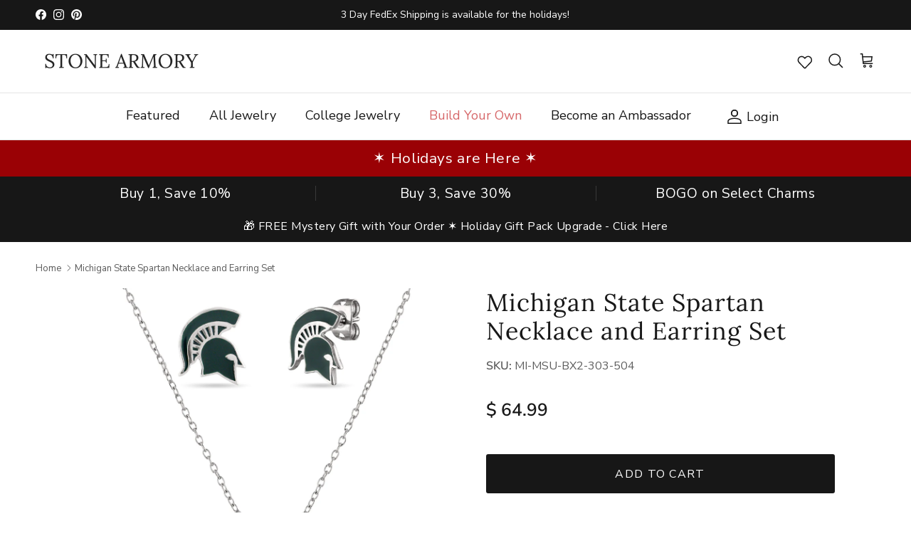

--- FILE ---
content_type: text/html; charset=utf-8
request_url: https://stonearmory.com/products/michigan-state-necklace-and-earring-set-michigan-state-spartan-stud-earrings-and-crystal-necklace-set-hypoallergenic-stainless-steel-msu-spartans-jewelry-perfect-michigan-state-gift-set-for-women-football-fans-graduation-day
body_size: 98972
content:















<!doctype html>
<html class="no-js" lang="en" dir="ltr">
<head>
  <meta name="p:domain_verify" content="d029ddf8ab39ea08da2c4529d0ed8db0"/>
  <meta name="facebook-domain-verification" content="x89xecnp1atvyokwoenbr3h2h5zedp" />
  <meta name="google-site-verification" content="2U0Jh6xMfC5ei2vq_qKrCj9tOUSPMXYDID8I32qE-ew" />

  <!-- Global site tag (gtag.js) - Google AdWords: 989820324 -->
  <script async src="https://www.googletagmanager.com/gtag/js?id=AW-989820324"></script>
  <script>
    window.dataLayer = window.dataLayer || [];
    function gtag(){dataLayer.push(arguments);}
    gtag('js', new Date());

    gtag('config', 'AW-989820324');
  </script>    

  <!-- Begin Pinterest Tag -->
  <script>
  !function(e){
    if(!window.pintrk){
      window.pintrk=function(){
        window.pintrk.queue.push(Array.prototype.slice.call(arguments))
      };
      var n=window.pintrk;
      n.queue=[];
      n.version="3.0";
      var t=document.createElement("script");
      t.async=!0;
      t.src=e;
      var r=document.getElementsByTagName("script")[0];
      r.parentNode.insertBefore(t,r)
    }
  }("https://s.pinimg.com/ct/core.js");

  pintrk('load','2616937973617', { em: '', np: 'generator' });
  pintrk('page');
  </script>

  <!-- Pinterest Events -->
  <script>
    // Add to Cart event
    window.addEventListener('load', function() {
      var ATCbutton = document.querySelectorAll('.add');
      if (ATCbutton.length > 0) {
        for (var i = 0; i < ATCbutton.length; i++) {
          ATCbutton[i].addEventListener('click', function() {
            pintrk('track', 'addtocart', {
              np: 'generator'
            });
          });
        }
      }
    });
  </script>
  <!-- End Pinterest Tag --><meta charset="utf-8">
<meta name="viewport" content="width=device-width,initial-scale=1">
<title>Michigan State Spartan Necklace and Earring Set &ndash; Stone Armory</title><link rel="canonical" href="https://stonearmory.com/products/[base64]"><link rel="icon" href="//stonearmory.com/cdn/shop/files/logoBLK-line-no-bg.jpg?crop=center&height=48&v=1613705129&width=48" type="image/jpg">
  <link rel="apple-touch-icon" href="//stonearmory.com/cdn/shop/files/logoBLK-line-no-bg.jpg?crop=center&height=180&v=1613705129&width=180"><meta name="description" content="Stone Armory&#39;s Michigan State Spartans earring and necklace set is finally here! Gear up for game day with our beautifully designed and combined Michigan State University jewelry set, featuring classic green Spartan stud earrings and a glittering Spartan crystal necklace. Wear it to your next football game or around to"><meta property="og:site_name" content="Stone Armory">
<meta property="og:url" content="https://stonearmory.com/products/[base64]">
<meta property="og:title" content="Michigan State Spartan Necklace and Earring Set">
<meta property="og:type" content="product">
<meta property="og:description" content="Stone Armory&#39;s Michigan State Spartans earring and necklace set is finally here! Gear up for game day with our beautifully designed and combined Michigan State University jewelry set, featuring classic green Spartan stud earrings and a glittering Spartan crystal necklace. Wear it to your next football game or around to"><meta property="og:image" content="http://stonearmory.com/cdn/shop/products/MI-MSU-BX2-303-504.jpg?crop=center&height=1200&v=1668114431&width=1200">
  <meta property="og:image:secure_url" content="https://stonearmory.com/cdn/shop/products/MI-MSU-BX2-303-504.jpg?crop=center&height=1200&v=1668114431&width=1200">
  <meta property="og:image:width" content="2400">
  <meta property="og:image:height" content="2400"><meta property="og:price:amount" content="64.99">
  <meta property="og:price:currency" content="USD"><meta name="twitter:card" content="summary_large_image">
<meta name="twitter:title" content="Michigan State Spartan Necklace and Earring Set">
<meta name="twitter:description" content="Stone Armory&#39;s Michigan State Spartans earring and necklace set is finally here! Gear up for game day with our beautifully designed and combined Michigan State University jewelry set, featuring classic green Spartan stud earrings and a glittering Spartan crystal necklace. Wear it to your next football game or around to">
<style>@font-face {
  font-family: "Nunito Sans";
  font-weight: 400;
  font-style: normal;
  font-display: fallback;
  src: url("//stonearmory.com/cdn/fonts/nunito_sans/nunitosans_n4.0276fe080df0ca4e6a22d9cb55aed3ed5ba6b1da.woff2") format("woff2"),
       url("//stonearmory.com/cdn/fonts/nunito_sans/nunitosans_n4.b4964bee2f5e7fd9c3826447e73afe2baad607b7.woff") format("woff");
}
@font-face {
  font-family: "Nunito Sans";
  font-weight: 700;
  font-style: normal;
  font-display: fallback;
  src: url("//stonearmory.com/cdn/fonts/nunito_sans/nunitosans_n7.25d963ed46da26098ebeab731e90d8802d989fa5.woff2") format("woff2"),
       url("//stonearmory.com/cdn/fonts/nunito_sans/nunitosans_n7.d32e3219b3d2ec82285d3027bd673efc61a996c8.woff") format("woff");
}
@font-face {
  font-family: "Nunito Sans";
  font-weight: 500;
  font-style: normal;
  font-display: fallback;
  src: url("//stonearmory.com/cdn/fonts/nunito_sans/nunitosans_n5.6fc0ed1feb3fc393c40619f180fc49c4d0aae0db.woff2") format("woff2"),
       url("//stonearmory.com/cdn/fonts/nunito_sans/nunitosans_n5.2c84830b46099cbcc1095f30e0957b88b914e50a.woff") format("woff");
}
@font-face {
  font-family: "Nunito Sans";
  font-weight: 400;
  font-style: italic;
  font-display: fallback;
  src: url("//stonearmory.com/cdn/fonts/nunito_sans/nunitosans_i4.6e408730afac1484cf297c30b0e67c86d17fc586.woff2") format("woff2"),
       url("//stonearmory.com/cdn/fonts/nunito_sans/nunitosans_i4.c9b6dcbfa43622b39a5990002775a8381942ae38.woff") format("woff");
}
@font-face {
  font-family: "Nunito Sans";
  font-weight: 700;
  font-style: italic;
  font-display: fallback;
  src: url("//stonearmory.com/cdn/fonts/nunito_sans/nunitosans_i7.8c1124729eec046a321e2424b2acf328c2c12139.woff2") format("woff2"),
       url("//stonearmory.com/cdn/fonts/nunito_sans/nunitosans_i7.af4cda04357273e0996d21184432bcb14651a64d.woff") format("woff");
}
@font-face {
  font-family: Lora;
  font-weight: 400;
  font-style: normal;
  font-display: fallback;
  src: url("//stonearmory.com/cdn/fonts/lora/lora_n4.9a60cb39eff3bfbc472bac5b3c5c4d7c878f0a8d.woff2") format("woff2"),
       url("//stonearmory.com/cdn/fonts/lora/lora_n4.4d935d2630ceaf34d2e494106075f8d9f1257d25.woff") format("woff");
}
@font-face {
  font-family: "Nunito Sans";
  font-weight: 600;
  font-style: normal;
  font-display: fallback;
  src: url("//stonearmory.com/cdn/fonts/nunito_sans/nunitosans_n6.6e9464eba570101a53130c8130a9e17a8eb55c21.woff2") format("woff2"),
       url("//stonearmory.com/cdn/fonts/nunito_sans/nunitosans_n6.25a0ac0c0a8a26038c7787054dd6058dfbc20fa8.woff") format("woff");
}
@font-face {
  font-family: "Nunito Sans";
  font-weight: 400;
  font-style: normal;
  font-display: fallback;
  src: url("//stonearmory.com/cdn/fonts/nunito_sans/nunitosans_n4.0276fe080df0ca4e6a22d9cb55aed3ed5ba6b1da.woff2") format("woff2"),
       url("//stonearmory.com/cdn/fonts/nunito_sans/nunitosans_n4.b4964bee2f5e7fd9c3826447e73afe2baad607b7.woff") format("woff");
}
@font-face {
  font-family: "Nunito Sans";
  font-weight: 600;
  font-style: normal;
  font-display: fallback;
  src: url("//stonearmory.com/cdn/fonts/nunito_sans/nunitosans_n6.6e9464eba570101a53130c8130a9e17a8eb55c21.woff2") format("woff2"),
       url("//stonearmory.com/cdn/fonts/nunito_sans/nunitosans_n6.25a0ac0c0a8a26038c7787054dd6058dfbc20fa8.woff") format("woff");
}
:root {
  --page-container-width:          1300px;
  --reading-container-width:       720px;
  --divider-opacity:               0.14;
  --gutter-large:                  30px;
  --gutter-desktop:                20px;
  --gutter-mobile:                 16px;
  --section-padding:               50px;
  --larger-section-padding:        80px;
  --larger-section-padding-mobile: 60px;
  --largest-section-padding:       110px;
  --aos-animate-duration:          0.6s;

  --base-font-family:              "Nunito Sans", sans-serif;
  --base-font-weight:              400;
  --base-font-style:               normal;
  --heading-font-family:           Lora, serif;
  --heading-font-weight:           400;
  --heading-font-style:            normal;
  --heading-font-letter-spacing:   0.03em;
  --logo-font-family:              "Nunito Sans", sans-serif;
  --logo-font-weight:              600;
  --logo-font-style:               normal;
  --nav-font-family:               "Nunito Sans", sans-serif;
  --nav-font-weight:               400;
  --nav-font-style:                normal;

  --base-text-size:16px;
  --base-line-height:              1.6;
  --input-text-size:16px;
  --smaller-text-size-1:13px;
  --smaller-text-size-2:14px;
  --smaller-text-size-3:13px;
  --smaller-text-size-4:12px;
  --larger-text-size:34px;
  --super-large-text-size:60px;
  --super-large-mobile-text-size:27px;
  --larger-mobile-text-size:27px;
  --logo-text-size:24px;--btn-letter-spacing: 0.08em;
    --btn-text-transform: uppercase;
    --button-text-size: 14px;
    --quickbuy-button-text-size: 13;
    --small-feature-link-font-size: 0.75em;
    --input-btn-padding-top:             1.2em;
    --input-btn-padding-bottom:          1.2em;--heading-text-transform:none;
  --nav-text-size:                      18px;
  --mobile-menu-font-weight:            600;

  --body-bg-color:                      255 255 255;
  --bg-color:                           255 255 255;
  --body-text-color:                    92 92 92;
  --text-color:                         92 92 92;

  --header-text-col:                    #171717;--header-text-hover-col:             var(--main-nav-link-hover-col);--header-bg-col:                     #ffffff;
  --heading-color:                     23 23 23;
  --body-heading-color:                23 23 23;
  --heading-divider-col:               #e4e4e4;

  --logo-col:                          #171717;
  --main-nav-bg:                       #ffffff;
  --main-nav-link-col:                 #5c5c5c;
  --main-nav-link-hover-col:           #d66769;
  --main-nav-link-featured-col:        #d66769;

  --link-color:                        214 103 105;
  --body-link-color:                   214 103 105;

  --btn-bg-color:                        23 23 23;
  --btn-bg-hover-color:                  214 103 105;
  --btn-border-color:                    23 23 23;
  --btn-border-hover-color:              214 103 105;
  --btn-text-color:                      255 255 255;
  --btn-text-hover-color:                255 255 255;--btn-alt-bg-color:                    255 255 255;
  --btn-alt-text-color:                  23 23 23;
  --btn-alt-border-color:                23 23 23;
  --btn-alt-border-hover-color:          23 23 23;--btn-ter-bg-color:                    235 235 235;
  --btn-ter-text-color:                  41 41 41;
  --btn-ter-bg-hover-color:              23 23 23;
  --btn-ter-text-hover-color:            255 255 255;--btn-border-radius: 3px;--color-scheme-default:                             #ffffff;
  --color-scheme-default-color:                       255 255 255;
  --color-scheme-default-text-color:                  92 92 92;
  --color-scheme-default-head-color:                  23 23 23;
  --color-scheme-default-link-color:                  214 103 105;
  --color-scheme-default-btn-text-color:              255 255 255;
  --color-scheme-default-btn-text-hover-color:        255 255 255;
  --color-scheme-default-btn-bg-color:                23 23 23;
  --color-scheme-default-btn-bg-hover-color:          214 103 105;
  --color-scheme-default-btn-border-color:            23 23 23;
  --color-scheme-default-btn-border-hover-color:      214 103 105;
  --color-scheme-default-btn-alt-text-color:          23 23 23;
  --color-scheme-default-btn-alt-bg-color:            255 255 255;
  --color-scheme-default-btn-alt-border-color:        23 23 23;
  --color-scheme-default-btn-alt-border-hover-color:  23 23 23;

  --color-scheme-1:                             #f9f9f9;
  --color-scheme-1-color:                       249 249 249;
  --color-scheme-1-text-color:                  92 92 92;
  --color-scheme-1-head-color:                  23 23 23;
  --color-scheme-1-link-color:                  214 103 105;
  --color-scheme-1-btn-text-color:              255 255 255;
  --color-scheme-1-btn-text-hover-color:        255 255 255;
  --color-scheme-1-btn-bg-color:                23 23 23;
  --color-scheme-1-btn-bg-hover-color:          214 103 105;
  --color-scheme-1-btn-border-color:            23 23 23;
  --color-scheme-1-btn-border-hover-color:      214 103 105;
  --color-scheme-1-btn-alt-text-color:          35 35 35;
  --color-scheme-1-btn-alt-bg-color:            255 255 255;
  --color-scheme-1-btn-alt-border-color:        35 35 35;
  --color-scheme-1-btn-alt-border-hover-color:  35 35 35;

  --color-scheme-2:                             #fde4e2;
  --color-scheme-2-color:                       253 228 226;
  --color-scheme-2-text-color:                  92 92 92;
  --color-scheme-2-head-color:                  23 23 23;
  --color-scheme-2-link-color:                  214 103 105;
  --color-scheme-2-btn-text-color:              255 255 255;
  --color-scheme-2-btn-text-hover-color:        255 255 255;
  --color-scheme-2-btn-bg-color:                23 23 23;
  --color-scheme-2-btn-bg-hover-color:          214 103 105;
  --color-scheme-2-btn-border-color:            23 23 23;
  --color-scheme-2-btn-border-hover-color:      214 103 105;
  --color-scheme-2-btn-alt-text-color:          35 35 35;
  --color-scheme-2-btn-alt-bg-color:            255 255 255;
  --color-scheme-2-btn-alt-border-color:        35 35 35;
  --color-scheme-2-btn-alt-border-hover-color:  35 35 35;

  /* Shop Pay payment terms */
  --payment-terms-background-color:    #ffffff;--quickbuy-bg: 255 255 255;--body-input-background-color:       rgb(var(--body-bg-color));
  --input-background-color:            rgb(var(--body-bg-color));
  --body-input-text-color:             var(--body-text-color);
  --input-text-color:                  var(--body-text-color);
  --body-input-border-color:           rgb(214, 214, 214);
  --input-border-color:                rgb(214, 214, 214);
  --input-border-color-hover:          rgb(165, 165, 165);
  --input-border-color-active:         rgb(92, 92, 92);

  --swatch-cross-svg:                  url("data:image/svg+xml,%3Csvg xmlns='http://www.w3.org/2000/svg' width='240' height='240' viewBox='0 0 24 24' fill='none' stroke='rgb(214, 214, 214)' stroke-width='0.09' preserveAspectRatio='none' %3E%3Cline x1='24' y1='0' x2='0' y2='24'%3E%3C/line%3E%3C/svg%3E");
  --swatch-cross-hover:                url("data:image/svg+xml,%3Csvg xmlns='http://www.w3.org/2000/svg' width='240' height='240' viewBox='0 0 24 24' fill='none' stroke='rgb(165, 165, 165)' stroke-width='0.09' preserveAspectRatio='none' %3E%3Cline x1='24' y1='0' x2='0' y2='24'%3E%3C/line%3E%3C/svg%3E");
  --swatch-cross-active:               url("data:image/svg+xml,%3Csvg xmlns='http://www.w3.org/2000/svg' width='240' height='240' viewBox='0 0 24 24' fill='none' stroke='rgb(92, 92, 92)' stroke-width='0.09' preserveAspectRatio='none' %3E%3Cline x1='24' y1='0' x2='0' y2='24'%3E%3C/line%3E%3C/svg%3E");

  --footer-divider-col:                #e4e4e4;
  --footer-text-col:                   92 92 92;
  --footer-heading-col:                23 23 23;
  --footer-bg:                         #f9f9f9;--product-label-overlay-justify: flex-start;--product-label-overlay-align: flex-start;--product-label-overlay-reduction-text:   #ffffff;
  --product-label-overlay-reduction-bg:     #c20000;
  --product-label-overlay-stock-text:       #ffffff;
  --product-label-overlay-stock-bg:         #09728c;
  --product-label-overlay-new-text:         #ffffff;
  --product-label-overlay-new-bg:           #d66769;
  --product-label-overlay-meta-text:        #ffffff;
  --product-label-overlay-meta-bg:          #bd2585;
  --product-label-sale-text:                #d66769;
  --product-label-sold-text:                #171717;
  --product-label-preorder-text:            #3ea36a;

  --product-block-crop-align:               center;

  
  --product-block-price-align:              center;
  --product-block-price-item-margin-start:  .25rem;
  --product-block-price-item-margin-end:    .25rem;
  

  --collection-block-image-position:   center center;

  --swatch-picker-image-size:          40px;
  --swatch-crop-align:                 center center;

  --image-overlay-text-color:          255 255 255;--image-overlay-bg:                  rgba(23, 23, 23, 0.15);
  --image-overlay-shadow-start:        rgb(0 0 0 / 0.25);
  --image-overlay-box-opacity:         0.8;--product-inventory-ok-box-color:            #f2faf0;
  --product-inventory-ok-text-color:           #108043;
  --product-inventory-ok-icon-box-fill-color:  #fff;
  --product-inventory-low-box-color:           #fcf1cd;
  --product-inventory-low-text-color:          #ddb71a;
  --product-inventory-low-icon-box-fill-color: #fff;
  --product-inventory-low-text-color-channels: 16, 128, 67;
  --product-inventory-ok-text-color-channels:  221, 183, 26;

  --rating-star-color: 221 183 26;--overlay-align-left: start;
    --overlay-align-right: end;}html[dir=rtl] {
  --overlay-right-text-m-left: 0;
  --overlay-right-text-m-right: auto;
  --overlay-left-shadow-left-left: 15%;
  --overlay-left-shadow-left-right: -50%;
  --overlay-left-shadow-right-left: -85%;
  --overlay-left-shadow-right-right: 0;
}.image-overlay--bg-box .text-overlay .text-overlay__text {
    --image-overlay-box-bg: 255 255 255;
    --heading-color: var(--body-heading-color);
    --text-color: var(--body-text-color);
    --link-color: var(--body-link-color);
  }::selection {
    background: rgb(var(--body-heading-color));
    color: rgb(var(--body-bg-color));
  }
  ::-moz-selection {
    background: rgb(var(--body-heading-color));
    color: rgb(var(--body-bg-color));
  }.use-color-scheme--default {
  --product-label-sale-text:           #d66769;
  --product-label-sold-text:           #171717;
  --product-label-preorder-text:       #3ea36a;
  --input-background-color:            rgb(var(--body-bg-color));
  --input-text-color:                  var(--body-input-text-color);
  --input-border-color:                rgb(214, 214, 214);
  --input-border-color-hover:          rgb(165, 165, 165);
  --input-border-color-active:         rgb(92, 92, 92);
}</style>

  <link href="//stonearmory.com/cdn/shop/t/139/assets/main.css?v=159640979531852659781763753118" rel="stylesheet" type="text/css" media="all" />
<link rel="stylesheet" href="//stonearmory.com/cdn/shop/t/139/assets/swatches.css?v=180235548223164729081763753118" media="print" onload="this.media='all'">
    <noscript><link rel="stylesheet" href="//stonearmory.com/cdn/shop/t/139/assets/swatches.css?v=180235548223164729081763753118"></noscript><link rel="preload" as="font" href="//stonearmory.com/cdn/fonts/nunito_sans/nunitosans_n4.0276fe080df0ca4e6a22d9cb55aed3ed5ba6b1da.woff2" type="font/woff2" crossorigin><link rel="preload" as="font" href="//stonearmory.com/cdn/fonts/lora/lora_n4.9a60cb39eff3bfbc472bac5b3c5c4d7c878f0a8d.woff2" type="font/woff2" crossorigin><script>
    document.documentElement.className = document.documentElement.className.replace('no-js', 'js');

    window.theme = {
      info: {
        name: 'Symmetry',
        version: '7.4.0'
      },
      device: {
        hasTouch: window.matchMedia('(any-pointer: coarse)').matches,
        hasHover: window.matchMedia('(hover: hover)').matches
      },
      mediaQueries: {
        md: '(min-width: 768px)',
        productMediaCarouselBreak: '(min-width: 1041px)'
      },
      routes: {
        base: 'https://stonearmory.com',
        cart: '/cart',
        cartAdd: '/cart/add.js',
        cartUpdate: '/cart/update.js',
        predictiveSearch: '/search/suggest'
      },
      strings: {
        cartTermsConfirmation: "You must agree to the terms and conditions before continuing.",
        cartItemsQuantityError: "You can only add [QUANTITY] of this item to your cart.",
        generalSearchViewAll: "View all search results",
        noStock: "Sold out",
        noVariant: "Unavailable",
        productsProductChooseA: "Choose a",
        generalSearchPages: "Pages",
        generalSearchNoResultsWithoutTerms: "Sorry, we couldnʼt find any results",
        shippingCalculator: {
          singleRate: "There is one shipping rate for this destination:",
          multipleRates: "There are multiple shipping rates for this destination:",
          noRates: "We do not ship to this destination."
        }
      },
      settings: {
        moneyWithCurrencyFormat: "$ {{amount}} USD",
        cartType: "drawer",
        afterAddToCart: "drawer",
        quickbuyStyle: "off",
        externalLinksNewTab: true,
        internalLinksSmoothScroll: true
      }
    }

    theme.inlineNavigationCheck = function() {
      var pageHeader = document.querySelector('.pageheader'),
          inlineNavContainer = pageHeader.querySelector('.logo-area__left__inner'),
          inlineNav = inlineNavContainer.querySelector('.navigation--left');
      if (inlineNav && getComputedStyle(inlineNav).display != 'none') {
        var inlineMenuCentered = document.querySelector('.pageheader--layout-inline-menu-center'),
            logoContainer = document.querySelector('.logo-area__middle__inner');
        if(inlineMenuCentered) {
          var rightWidth = document.querySelector('.logo-area__right__inner').clientWidth,
              middleWidth = logoContainer.clientWidth,
              logoArea = document.querySelector('.logo-area'),
              computedLogoAreaStyle = getComputedStyle(logoArea),
              logoAreaInnerWidth = logoArea.clientWidth - Math.ceil(parseFloat(computedLogoAreaStyle.paddingLeft)) - Math.ceil(parseFloat(computedLogoAreaStyle.paddingRight)),
              availableNavWidth = logoAreaInnerWidth - Math.max(rightWidth, middleWidth) * 2 - 40;
          inlineNavContainer.style.maxWidth = availableNavWidth + 'px';
        }

        var firstInlineNavLink = inlineNav.querySelector('.navigation__item:first-child'),
            lastInlineNavLink = inlineNav.querySelector('.navigation__item:last-child');
        if (lastInlineNavLink) {
          var inlineNavWidth = null;
          if(document.querySelector('html[dir=rtl]')) {
            inlineNavWidth = firstInlineNavLink.offsetLeft - lastInlineNavLink.offsetLeft + firstInlineNavLink.offsetWidth;
          } else {
            inlineNavWidth = lastInlineNavLink.offsetLeft - firstInlineNavLink.offsetLeft + lastInlineNavLink.offsetWidth;
          }
          if (inlineNavContainer.offsetWidth >= inlineNavWidth) {
            pageHeader.classList.add('pageheader--layout-inline-permitted');
            var tallLogo = logoContainer.clientHeight > lastInlineNavLink.clientHeight + 20;
            if (tallLogo) {
              inlineNav.classList.add('navigation--tight-underline');
            } else {
              inlineNav.classList.remove('navigation--tight-underline');
            }
          } else {
            pageHeader.classList.remove('pageheader--layout-inline-permitted');
          }
        }
      }
    };

    theme.setInitialHeaderHeightProperty = () => {
      const section = document.querySelector('.section-header');
      if (section) {
        document.documentElement.style.setProperty('--theme-header-height', Math.ceil(section.clientHeight) + 'px');
      }
    };
  </script>

  <script src="//stonearmory.com/cdn/shop/t/139/assets/main.js?v=74462154655922143831763753118" defer></script>
    <script src="//stonearmory.com/cdn/shop/t/139/assets/animate-on-scroll.js?v=15249566486942820451763753118" defer></script>
    <link href="//stonearmory.com/cdn/shop/t/139/assets/animate-on-scroll.css?v=116824741000487223811763753118" rel="stylesheet" type="text/css" media="all" />
  

  
  <script>window.performance && window.performance.mark && window.performance.mark('shopify.content_for_header.start');</script><meta name="google-site-verification" content="2U0Jh6xMfC5ei2vq_qKrCj9tOUSPMXYDID8I32qE-ew">
<meta id="shopify-digital-wallet" name="shopify-digital-wallet" content="/12196900/digital_wallets/dialog">
<meta name="shopify-checkout-api-token" content="ba7780b8fe294cb261bd1c8fcd76baaf">
<meta id="in-context-paypal-metadata" data-shop-id="12196900" data-venmo-supported="false" data-environment="production" data-locale="en_US" data-paypal-v4="true" data-currency="USD">
<link rel="alternate" type="application/json+oembed" href="https://stonearmory.com/products/[base64].oembed">
<script async="async" src="/checkouts/internal/preloads.js?locale=en-US"></script>
<link rel="preconnect" href="https://shop.app" crossorigin="anonymous">
<script async="async" src="https://shop.app/checkouts/internal/preloads.js?locale=en-US&shop_id=12196900" crossorigin="anonymous"></script>
<script id="apple-pay-shop-capabilities" type="application/json">{"shopId":12196900,"countryCode":"US","currencyCode":"USD","merchantCapabilities":["supports3DS"],"merchantId":"gid:\/\/shopify\/Shop\/12196900","merchantName":"Stone Armory","requiredBillingContactFields":["postalAddress","email","phone"],"requiredShippingContactFields":["postalAddress","email","phone"],"shippingType":"shipping","supportedNetworks":["visa","masterCard","amex","discover","elo","jcb"],"total":{"type":"pending","label":"Stone Armory","amount":"1.00"},"shopifyPaymentsEnabled":true,"supportsSubscriptions":true}</script>
<script id="shopify-features" type="application/json">{"accessToken":"ba7780b8fe294cb261bd1c8fcd76baaf","betas":["rich-media-storefront-analytics"],"domain":"stonearmory.com","predictiveSearch":true,"shopId":12196900,"locale":"en"}</script>
<script>var Shopify = Shopify || {};
Shopify.shop = "college-jewelry.myshopify.com";
Shopify.locale = "en";
Shopify.currency = {"active":"USD","rate":"1.0"};
Shopify.country = "US";
Shopify.theme = {"name":"Symmetry - 11212025 - BFCM edits","id":179106152732,"schema_name":"Symmetry","schema_version":"7.4.0","theme_store_id":568,"role":"main"};
Shopify.theme.handle = "null";
Shopify.theme.style = {"id":null,"handle":null};
Shopify.cdnHost = "stonearmory.com/cdn";
Shopify.routes = Shopify.routes || {};
Shopify.routes.root = "/";</script>
<script type="module">!function(o){(o.Shopify=o.Shopify||{}).modules=!0}(window);</script>
<script>!function(o){function n(){var o=[];function n(){o.push(Array.prototype.slice.apply(arguments))}return n.q=o,n}var t=o.Shopify=o.Shopify||{};t.loadFeatures=n(),t.autoloadFeatures=n()}(window);</script>
<script>
  window.ShopifyPay = window.ShopifyPay || {};
  window.ShopifyPay.apiHost = "shop.app\/pay";
  window.ShopifyPay.redirectState = null;
</script>
<script id="shop-js-analytics" type="application/json">{"pageType":"product"}</script>
<script defer="defer" async type="module" src="//stonearmory.com/cdn/shopifycloud/shop-js/modules/v2/client.init-shop-cart-sync_BT-GjEfc.en.esm.js"></script>
<script defer="defer" async type="module" src="//stonearmory.com/cdn/shopifycloud/shop-js/modules/v2/chunk.common_D58fp_Oc.esm.js"></script>
<script defer="defer" async type="module" src="//stonearmory.com/cdn/shopifycloud/shop-js/modules/v2/chunk.modal_xMitdFEc.esm.js"></script>
<script type="module">
  await import("//stonearmory.com/cdn/shopifycloud/shop-js/modules/v2/client.init-shop-cart-sync_BT-GjEfc.en.esm.js");
await import("//stonearmory.com/cdn/shopifycloud/shop-js/modules/v2/chunk.common_D58fp_Oc.esm.js");
await import("//stonearmory.com/cdn/shopifycloud/shop-js/modules/v2/chunk.modal_xMitdFEc.esm.js");

  window.Shopify.SignInWithShop?.initShopCartSync?.({"fedCMEnabled":true,"windoidEnabled":true});

</script>
<script defer="defer" async type="module" src="//stonearmory.com/cdn/shopifycloud/shop-js/modules/v2/client.payment-terms_Ci9AEqFq.en.esm.js"></script>
<script defer="defer" async type="module" src="//stonearmory.com/cdn/shopifycloud/shop-js/modules/v2/chunk.common_D58fp_Oc.esm.js"></script>
<script defer="defer" async type="module" src="//stonearmory.com/cdn/shopifycloud/shop-js/modules/v2/chunk.modal_xMitdFEc.esm.js"></script>
<script type="module">
  await import("//stonearmory.com/cdn/shopifycloud/shop-js/modules/v2/client.payment-terms_Ci9AEqFq.en.esm.js");
await import("//stonearmory.com/cdn/shopifycloud/shop-js/modules/v2/chunk.common_D58fp_Oc.esm.js");
await import("//stonearmory.com/cdn/shopifycloud/shop-js/modules/v2/chunk.modal_xMitdFEc.esm.js");

  
</script>
<script>
  window.Shopify = window.Shopify || {};
  if (!window.Shopify.featureAssets) window.Shopify.featureAssets = {};
  window.Shopify.featureAssets['shop-js'] = {"shop-cart-sync":["modules/v2/client.shop-cart-sync_DZOKe7Ll.en.esm.js","modules/v2/chunk.common_D58fp_Oc.esm.js","modules/v2/chunk.modal_xMitdFEc.esm.js"],"init-fed-cm":["modules/v2/client.init-fed-cm_B6oLuCjv.en.esm.js","modules/v2/chunk.common_D58fp_Oc.esm.js","modules/v2/chunk.modal_xMitdFEc.esm.js"],"shop-cash-offers":["modules/v2/client.shop-cash-offers_D2sdYoxE.en.esm.js","modules/v2/chunk.common_D58fp_Oc.esm.js","modules/v2/chunk.modal_xMitdFEc.esm.js"],"shop-login-button":["modules/v2/client.shop-login-button_QeVjl5Y3.en.esm.js","modules/v2/chunk.common_D58fp_Oc.esm.js","modules/v2/chunk.modal_xMitdFEc.esm.js"],"pay-button":["modules/v2/client.pay-button_DXTOsIq6.en.esm.js","modules/v2/chunk.common_D58fp_Oc.esm.js","modules/v2/chunk.modal_xMitdFEc.esm.js"],"shop-button":["modules/v2/client.shop-button_DQZHx9pm.en.esm.js","modules/v2/chunk.common_D58fp_Oc.esm.js","modules/v2/chunk.modal_xMitdFEc.esm.js"],"avatar":["modules/v2/client.avatar_BTnouDA3.en.esm.js"],"init-windoid":["modules/v2/client.init-windoid_CR1B-cfM.en.esm.js","modules/v2/chunk.common_D58fp_Oc.esm.js","modules/v2/chunk.modal_xMitdFEc.esm.js"],"init-shop-for-new-customer-accounts":["modules/v2/client.init-shop-for-new-customer-accounts_C_vY_xzh.en.esm.js","modules/v2/client.shop-login-button_QeVjl5Y3.en.esm.js","modules/v2/chunk.common_D58fp_Oc.esm.js","modules/v2/chunk.modal_xMitdFEc.esm.js"],"init-shop-email-lookup-coordinator":["modules/v2/client.init-shop-email-lookup-coordinator_BI7n9ZSv.en.esm.js","modules/v2/chunk.common_D58fp_Oc.esm.js","modules/v2/chunk.modal_xMitdFEc.esm.js"],"init-shop-cart-sync":["modules/v2/client.init-shop-cart-sync_BT-GjEfc.en.esm.js","modules/v2/chunk.common_D58fp_Oc.esm.js","modules/v2/chunk.modal_xMitdFEc.esm.js"],"shop-toast-manager":["modules/v2/client.shop-toast-manager_DiYdP3xc.en.esm.js","modules/v2/chunk.common_D58fp_Oc.esm.js","modules/v2/chunk.modal_xMitdFEc.esm.js"],"init-customer-accounts":["modules/v2/client.init-customer-accounts_D9ZNqS-Q.en.esm.js","modules/v2/client.shop-login-button_QeVjl5Y3.en.esm.js","modules/v2/chunk.common_D58fp_Oc.esm.js","modules/v2/chunk.modal_xMitdFEc.esm.js"],"init-customer-accounts-sign-up":["modules/v2/client.init-customer-accounts-sign-up_iGw4briv.en.esm.js","modules/v2/client.shop-login-button_QeVjl5Y3.en.esm.js","modules/v2/chunk.common_D58fp_Oc.esm.js","modules/v2/chunk.modal_xMitdFEc.esm.js"],"shop-follow-button":["modules/v2/client.shop-follow-button_CqMgW2wH.en.esm.js","modules/v2/chunk.common_D58fp_Oc.esm.js","modules/v2/chunk.modal_xMitdFEc.esm.js"],"checkout-modal":["modules/v2/client.checkout-modal_xHeaAweL.en.esm.js","modules/v2/chunk.common_D58fp_Oc.esm.js","modules/v2/chunk.modal_xMitdFEc.esm.js"],"shop-login":["modules/v2/client.shop-login_D91U-Q7h.en.esm.js","modules/v2/chunk.common_D58fp_Oc.esm.js","modules/v2/chunk.modal_xMitdFEc.esm.js"],"lead-capture":["modules/v2/client.lead-capture_BJmE1dJe.en.esm.js","modules/v2/chunk.common_D58fp_Oc.esm.js","modules/v2/chunk.modal_xMitdFEc.esm.js"],"payment-terms":["modules/v2/client.payment-terms_Ci9AEqFq.en.esm.js","modules/v2/chunk.common_D58fp_Oc.esm.js","modules/v2/chunk.modal_xMitdFEc.esm.js"]};
</script>
<script>(function() {
  var isLoaded = false;
  function asyncLoad() {
    if (isLoaded) return;
    isLoaded = true;
    var urls = ["\/\/satcb.azureedge.net\/Scripts\/satcb.min.js?shop=college-jewelry.myshopify.com","\/\/cdn.shopify.com\/s\/files\/1\/0875\/2064\/files\/easyslider-1.0.0.js?shop=college-jewelry.myshopify.com","\/\/cdn.shopify.com\/proxy\/ea7a6f177d7d9c7e6f770e9358f06d3101e499ad655e00209ace1b367f9795c4\/storage.googleapis.com\/adnabu-shopify\/online-store\/90caa8fc05d34175bf9a1b871706640204.min.js?shop=college-jewelry.myshopify.com\u0026sp-cache-control=cHVibGljLCBtYXgtYWdlPTkwMA","https:\/\/cdn.jsdelivr.net\/gh\/apphq\/slidecart-dist@master\/slidecarthq-forward.js?4\u0026shop=college-jewelry.myshopify.com","https:\/\/cdn.nfcube.com\/instafeed-5642efa7f66ea0dac56f709f6352afc7.js?shop=college-jewelry.myshopify.com","https:\/\/na.shgcdn3.com\/pixel-collector.js?shop=college-jewelry.myshopify.com","https:\/\/gifts.good-apps.co\/storage\/js\/good_free_gift-college-jewelry.myshopify.com.js?ver=99\u0026shop=college-jewelry.myshopify.com"];
    for (var i = 0; i < urls.length; i++) {
      var s = document.createElement('script');
      s.type = 'text/javascript';
      s.async = true;
      s.src = urls[i];
      var x = document.getElementsByTagName('script')[0];
      x.parentNode.insertBefore(s, x);
    }
  };
  if(window.attachEvent) {
    window.attachEvent('onload', asyncLoad);
  } else {
    window.addEventListener('load', asyncLoad, false);
  }
})();</script>
<script id="__st">var __st={"a":12196900,"offset":-18000,"reqid":"0bd49adc-1dc9-4033-849d-c6287a18852d-1769342946","pageurl":"stonearmory.com\/products\/[base64]","u":"1756f6d74b56","p":"product","rtyp":"product","rid":7038689968188};</script>
<script>window.ShopifyPaypalV4VisibilityTracking = true;</script>
<script id="captcha-bootstrap">!function(){'use strict';const t='contact',e='account',n='new_comment',o=[[t,t],['blogs',n],['comments',n],[t,'customer']],c=[[e,'customer_login'],[e,'guest_login'],[e,'recover_customer_password'],[e,'create_customer']],r=t=>t.map((([t,e])=>`form[action*='/${t}']:not([data-nocaptcha='true']) input[name='form_type'][value='${e}']`)).join(','),a=t=>()=>t?[...document.querySelectorAll(t)].map((t=>t.form)):[];function s(){const t=[...o],e=r(t);return a(e)}const i='password',u='form_key',d=['recaptcha-v3-token','g-recaptcha-response','h-captcha-response',i],f=()=>{try{return window.sessionStorage}catch{return}},m='__shopify_v',_=t=>t.elements[u];function p(t,e,n=!1){try{const o=window.sessionStorage,c=JSON.parse(o.getItem(e)),{data:r}=function(t){const{data:e,action:n}=t;return t[m]||n?{data:e,action:n}:{data:t,action:n}}(c);for(const[e,n]of Object.entries(r))t.elements[e]&&(t.elements[e].value=n);n&&o.removeItem(e)}catch(o){console.error('form repopulation failed',{error:o})}}const l='form_type',E='cptcha';function T(t){t.dataset[E]=!0}const w=window,h=w.document,L='Shopify',v='ce_forms',y='captcha';let A=!1;((t,e)=>{const n=(g='f06e6c50-85a8-45c8-87d0-21a2b65856fe',I='https://cdn.shopify.com/shopifycloud/storefront-forms-hcaptcha/ce_storefront_forms_captcha_hcaptcha.v1.5.2.iife.js',D={infoText:'Protected by hCaptcha',privacyText:'Privacy',termsText:'Terms'},(t,e,n)=>{const o=w[L][v],c=o.bindForm;if(c)return c(t,g,e,D).then(n);var r;o.q.push([[t,g,e,D],n]),r=I,A||(h.body.append(Object.assign(h.createElement('script'),{id:'captcha-provider',async:!0,src:r})),A=!0)});var g,I,D;w[L]=w[L]||{},w[L][v]=w[L][v]||{},w[L][v].q=[],w[L][y]=w[L][y]||{},w[L][y].protect=function(t,e){n(t,void 0,e),T(t)},Object.freeze(w[L][y]),function(t,e,n,w,h,L){const[v,y,A,g]=function(t,e,n){const i=e?o:[],u=t?c:[],d=[...i,...u],f=r(d),m=r(i),_=r(d.filter((([t,e])=>n.includes(e))));return[a(f),a(m),a(_),s()]}(w,h,L),I=t=>{const e=t.target;return e instanceof HTMLFormElement?e:e&&e.form},D=t=>v().includes(t);t.addEventListener('submit',(t=>{const e=I(t);if(!e)return;const n=D(e)&&!e.dataset.hcaptchaBound&&!e.dataset.recaptchaBound,o=_(e),c=g().includes(e)&&(!o||!o.value);(n||c)&&t.preventDefault(),c&&!n&&(function(t){try{if(!f())return;!function(t){const e=f();if(!e)return;const n=_(t);if(!n)return;const o=n.value;o&&e.removeItem(o)}(t);const e=Array.from(Array(32),(()=>Math.random().toString(36)[2])).join('');!function(t,e){_(t)||t.append(Object.assign(document.createElement('input'),{type:'hidden',name:u})),t.elements[u].value=e}(t,e),function(t,e){const n=f();if(!n)return;const o=[...t.querySelectorAll(`input[type='${i}']`)].map((({name:t})=>t)),c=[...d,...o],r={};for(const[a,s]of new FormData(t).entries())c.includes(a)||(r[a]=s);n.setItem(e,JSON.stringify({[m]:1,action:t.action,data:r}))}(t,e)}catch(e){console.error('failed to persist form',e)}}(e),e.submit())}));const S=(t,e)=>{t&&!t.dataset[E]&&(n(t,e.some((e=>e===t))),T(t))};for(const o of['focusin','change'])t.addEventListener(o,(t=>{const e=I(t);D(e)&&S(e,y())}));const B=e.get('form_key'),M=e.get(l),P=B&&M;t.addEventListener('DOMContentLoaded',(()=>{const t=y();if(P)for(const e of t)e.elements[l].value===M&&p(e,B);[...new Set([...A(),...v().filter((t=>'true'===t.dataset.shopifyCaptcha))])].forEach((e=>S(e,t)))}))}(h,new URLSearchParams(w.location.search),n,t,e,['guest_login'])})(!0,!0)}();</script>
<script integrity="sha256-4kQ18oKyAcykRKYeNunJcIwy7WH5gtpwJnB7kiuLZ1E=" data-source-attribution="shopify.loadfeatures" defer="defer" src="//stonearmory.com/cdn/shopifycloud/storefront/assets/storefront/load_feature-a0a9edcb.js" crossorigin="anonymous"></script>
<script crossorigin="anonymous" defer="defer" src="//stonearmory.com/cdn/shopifycloud/storefront/assets/shopify_pay/storefront-65b4c6d7.js?v=20250812"></script>
<script data-source-attribution="shopify.dynamic_checkout.dynamic.init">var Shopify=Shopify||{};Shopify.PaymentButton=Shopify.PaymentButton||{isStorefrontPortableWallets:!0,init:function(){window.Shopify.PaymentButton.init=function(){};var t=document.createElement("script");t.src="https://stonearmory.com/cdn/shopifycloud/portable-wallets/latest/portable-wallets.en.js",t.type="module",document.head.appendChild(t)}};
</script>
<script data-source-attribution="shopify.dynamic_checkout.buyer_consent">
  function portableWalletsHideBuyerConsent(e){var t=document.getElementById("shopify-buyer-consent"),n=document.getElementById("shopify-subscription-policy-button");t&&n&&(t.classList.add("hidden"),t.setAttribute("aria-hidden","true"),n.removeEventListener("click",e))}function portableWalletsShowBuyerConsent(e){var t=document.getElementById("shopify-buyer-consent"),n=document.getElementById("shopify-subscription-policy-button");t&&n&&(t.classList.remove("hidden"),t.removeAttribute("aria-hidden"),n.addEventListener("click",e))}window.Shopify?.PaymentButton&&(window.Shopify.PaymentButton.hideBuyerConsent=portableWalletsHideBuyerConsent,window.Shopify.PaymentButton.showBuyerConsent=portableWalletsShowBuyerConsent);
</script>
<script data-source-attribution="shopify.dynamic_checkout.cart.bootstrap">document.addEventListener("DOMContentLoaded",(function(){function t(){return document.querySelector("shopify-accelerated-checkout-cart, shopify-accelerated-checkout")}if(t())Shopify.PaymentButton.init();else{new MutationObserver((function(e,n){t()&&(Shopify.PaymentButton.init(),n.disconnect())})).observe(document.body,{childList:!0,subtree:!0})}}));
</script>
<link id="shopify-accelerated-checkout-styles" rel="stylesheet" media="screen" href="https://stonearmory.com/cdn/shopifycloud/portable-wallets/latest/accelerated-checkout-backwards-compat.css" crossorigin="anonymous">
<style id="shopify-accelerated-checkout-cart">
        #shopify-buyer-consent {
  margin-top: 1em;
  display: inline-block;
  width: 100%;
}

#shopify-buyer-consent.hidden {
  display: none;
}

#shopify-subscription-policy-button {
  background: none;
  border: none;
  padding: 0;
  text-decoration: underline;
  font-size: inherit;
  cursor: pointer;
}

#shopify-subscription-policy-button::before {
  box-shadow: none;
}

      </style>
<script id="sections-script" data-sections="related-products" defer="defer" src="//stonearmory.com/cdn/shop/t/139/compiled_assets/scripts.js?v=17149"></script>
<script>window.performance && window.performance.mark && window.performance.mark('shopify.content_for_header.end');</script>
  





  <script type="text/javascript">
    
      window.__shgMoneyFormat = window.__shgMoneyFormat || {"USD":{"currency":"USD","currency_symbol":"$","currency_symbol_location":"left","decimal_places":2,"decimal_separator":".","thousands_separator":","}};
    
    window.__shgCurrentCurrencyCode = window.__shgCurrentCurrencyCode || {
      currency: "USD",
      currency_symbol: "$",
      decimal_separator: ".",
      thousands_separator: ",",
      decimal_places: 2,
      currency_symbol_location: "left"
    };
  </script>



<!-- CC Custom Head Start --><!-- CC Custom Head End -->

<script src="https://code.jquery.com/jquery-3.7.1.min.js" integrity="sha256-/JqT3SQfawRcv/BIHPThkBvs0OEvtFFmqPF/lYI/Cxo=" crossorigin="anonymous"></script>
<script>
  document.addEventListener("DOMContentLoaded", function(event) {
    const style = document.getElementById('wsg-custom-style');
    if (typeof window.isWsgCustomer != "undefined" && isWsgCustomer) {
      
      function updateBtn() {
    const checkoutBtn = $(`
      <div class="wsgRedirectDiv">
        <a href="/pages/ws-cart" class="wsgRedirectCart">
          <span>Checkout </span>
        </a>
      </div>
    `);
    $('.tpo-btn-checkout').replaceWith(checkoutBtn);
  }
  
  setTimeout(updateBtn, 1500);
  
  let attempts = 0;
  const maxAttempts = 5;

  function observeCheckoutButton() {
    const targetNode = document.querySelector('#slidecarthq');
    
    if (targetNode) {
      new MutationObserver(() => updateBtn()).observe(targetNode, { childList: true, subtree: true });
      console.log('Observer attached');
    } else if (attempts++ < maxAttempts) {
      console.log('Target node not found, retrying...');
      setTimeout(observeCheckoutButton, 1500);
    }
  }

  observeCheckoutButton();

  
      
      style.innerHTML = `
        ${style.innerHTML} 
        /* A friend of hideWsg - this will _show_ only for wsg customers. Add class to an element to use */
        .showWsg {
          display: unset;
        }
        /* wholesale only CSS */
        .additional-checkout-buttons, .shopify-payment-button {
          display: none !important;
        }
        .wsg-proxy-container select {
          background-color: 
          ${
        document.querySelector('input').style.backgroundColor
          ? document.querySelector('input').style.backgroundColor
          : 'white'
        } !important;
        }
      `;
    } else {
      style.innerHTML = `
        ${style.innerHTML}
        /* Add CSS rules here for NOT wsg customers - great to hide elements from retail when we can't access the code driving the element */
        
      `;
    }

    if (typeof window.embedButtonBg !== undefined && typeof window.embedButtonText !== undefined && window.embedButtonBg !== window.embedButtonText) {
      style.innerHTML = `
        ${style.innerHTML}
        .wsg-button-fix {
          background: ${embedButtonBg} !important;
          border-color: ${embedButtonBg} !important;
          color: ${embedButtonText} !important;
        }
      `;
    }

    // =========================
    //         CUSTOM JS
    // ==========================
    if (document.querySelector(".wsg-proxy-container")) {
      initNodeObserver(wsgCustomJs);
    }
  })

  function wsgCustomJs() {

    // update button classes
    const button = document.querySelectorAll(".wsg-button-fix");
    let buttonClass = "xxButtonClassesHerexx";
    buttonClass = buttonClass.split(" ");
    for (let i = 0; i < button.length; i++) {
      button[i].classList.add(... buttonClass);
    }

    // wsgCustomJs window placeholder
    // update secondary btn color on proxy cart
    if (document.getElementById("wsg-checkout-one")) {
      const checkoutButton = document.getElementById("wsg-checkout-one");
      let wsgBtnColor = window.getComputedStyle(checkoutButton).backgroundColor;
      let wsgBtnBackground = "none";
      let wsgBtnBorder = "thin solid " + wsgBtnColor;
      let wsgBtnPadding = window.getComputedStyle(checkoutButton).padding;
      let spofBtn = document.querySelectorAll(".spof-btn");
      for (let i = 0; i < spofBtn.length; i++) {
        spofBtn[i].style.background = wsgBtnBackground;
        spofBtn[i].style.color = wsgBtnColor;
        spofBtn[i].style.border = wsgBtnBorder;
        spofBtn[i].style.padding = wsgBtnPadding;
      }
    }

    // update Quick Order Form label
    if (typeof window.embedSPOFLabel != "undefined" && embedSPOFLabel) {
      document.querySelectorAll(".spof-btn").forEach(function(spofBtn) {
        spofBtn.removeAttribute("data-translation-selector");
        spofBtn.innerHTML = embedSPOFLabel;
      });
    }
  }

  function initNodeObserver(onChangeNodeCallback) {

    // Select the node that will be observed for mutations
    const targetNode = document.querySelector(".wsg-proxy-container");

    // Options for the observer (which mutations to observe)
    const config = {
      attributes: true,
      childList: true,
      subtree: true
    };

    // Callback function to execute when mutations are observed
    const callback = function(mutationsList, observer) {
      for (const mutation of mutationsList) {
        if (mutation.type === 'childList') {
          onChangeNodeCallback();
          observer.disconnect();
        }
      }
    };

    // Create an observer instance linked to the callback function
    const observer = new MutationObserver(callback);

    // Start observing the target node for configured mutations
    observer.observe(targetNode, config);
  }
</script>


<style id="wsg-custom-style">
  /* A friend of hideWsg - this will _show_ only for wsg customers. Add class to an element to use */
  .showWsg {
    display: none;
  }
  /* Signup/login */
  #wsg-signup select,
  #wsg-signup input,
  #wsg-signup textarea {
    height: 46px;
    border: thin solid #d1d1d1;
    padding: 6px 10px;
  }
  #wsg-signup textarea {
    min-height: 100px;
  }
  .wsg-login-input {
    height: 46px;
    border: thin solid #d1d1d1;
    padding: 6px 10px;
  }
  #wsg-signup select {
  }
/*   Quick Order Form */
  .wsg-table td {
    border: none;
    min-width: 150px;
  }
  .wsg-table tr {
    border-bottom: thin solid #d1d1d1; 
    border-left: none;
  }
  .wsg-table input[type="number"] {
    border: thin solid #d1d1d1;
    padding: 5px 15px;
    min-height: 42px;
  }
  #wsg-spof-link a {
    text-decoration: inherit;
    color: inherit;
  }
  .wsg-proxy-container {
    margin-top: 0% !important;
  }
  @media screen and (max-width:768px){
    .wsg-proxy-container .wsg-table input[type="number"] {
        max-width: 80%; 
    }
    .wsg-center img {
      width: 50px !important;
    }
    .wsg-variant-price-area {
      min-width: 70px !important;
    }
  }
  /* Submit button */
  #wsg-cart-update{
    padding: 8px 10px;
    min-height: 45px;
    max-width: 100% !important;
  }
  .wsg-table {
    background: inherit !important;
  }
  .wsg-spof-container-main {
    background: inherit !important;
  }
  /* General fixes */
  .wsg-hide-prices {
    opacity: 0;
  }
  .wsg-ws-only .button {
    margin: 0;
  }
    #wsg-login input.wsg-submit-copy,
  #wsg-account-create input.wsg-submit-copy,
  #wsg-signup-container #wsg-submit  {
    border: 1px solid black !important; 
    background: black !important; 
    color: white !important;
    cursor: pointer;
    padding: 10px;
    border-radius: 5px;
  }
  .wsg-proxy-container {
    margin-top: 2rem !important;
    margin-bottom: 2rem !important;
  }
  #customer_login > p:nth-of-type(3) {
    margin-top: 10px;
  }
  .wsgRedirectDiv {
    text-align: center;
    width: 100%;
  }
  .wsgRedirectCart {
    display: block !important; 
    border: 1px solid rgb(241, 117, 119) !important; 
    background: rgb(241, 117, 119) !important; 
    width: 100% !important; 
    padding: 8px !important;
    text-align: center !important;
    text-decoration: none !important;
    border-radius: 25px !important;
  }
  .wsgRedirectCart > span {
    font-family: Arimo, sans-serif !important;
    font-size: 17px !important;
    font-weight: 600 !important;
    color: white !important;
  }
</style>

  

<script type="text/javascript">
  
    window.SHG_CUSTOMER = null;
  
</script>







<!-- BEGIN app block: shopify://apps/wholesale-gorilla/blocks/wsg-header/c48d0487-dff9-41a4-94c8-ec6173fe8b8d -->

   
  















  <!-- check for wsg customer - this now downcases to compare so we are no longer concerned about case matching in tags -->


      
      
      
      
      
      <!-- ajax data -->
      
        
          
        
      
      <script>
        console.log("Wsg-header release 5.22.24")
        // here we need to check if we on a previw theme and set the shop config from the metafield
        
const wsgShopConfigMetafields = {
            
          
            
          
            
          
            
              shopConfig : {"btnClasses":"","hideDomElements":[".hideWsg",".price__was",".free-gifts",".upsells-stacked-container"],"wsgPriceSelectors":{"productPrice":[".price-area",".product-info .price__current"],"collectionPrices":[".product-price",".upsell-text-prices"]},"autoInstall":false,"wsgMultiAjax":false,"wsgAjaxSettings":{"price":".cart-item__selling-price","linePrice":".item-container .price","subtotal":".subtotal .theme-money","checkoutBtn":".tpo-btn-checkout"},"wsgSwatch":"","wsgAccountPageSelector":"main h2.title","wsgVolumeTable":".quantity-submit-row__submit","excludedSections":[],"productSelectors":[".product-block",".upsell-item "],"wsgQVSelector":[".expanded"],"fileList":[],"wsgVersion":6,"installing":false,"themeId":179106152732},
            
          
            
              shopConfig161570357532 : {"btnClasses":"","hideDomElements":[".hideWsg",".pro-upsells",".free-gifts",".upsells-stacked-container",".quick-cart-details > p:nth-child(2)"],"wsgPriceSelectors":{"productPrice":[".price-item","#product-description .product-price"],"collectionPrices":[".price-item",".product-info .prod-price"]},"autoInstall":false,"wsgAjax":true,"wsgMultiAjax":false,"wsgAjaxSettings":{"price":".ajax-cart__item-price","linePrice":".item .price-discount-block","subtotal":".slidecart-subtotal","checkoutBtn":"[name='checkout']"},"wsgSwatch":"","wsgAccountPageSelector":"h1","wsgVolumeTable":".product__section--desc","excludedSections":[],"productSelectors":[".product-index",".owl-item",".collection-carousel > .lazyOwl"],"wsgQVSelector":[".modal__inner-wrapper"],"fileList":[],"wsgVersion":6,"themeId":161570357532,"installing":false},
            
          
            
              shopConfig175099707676 : {"btnClasses":"","hideDomElements":[".hideWsg",".price__was",".free-gifts",".upsells-stacked-container"],"wsgPriceSelectors":{"productPrice":[".price-area",".product-info .price__current"],"collectionPrices":[".product-price",".upsell-text-prices"]},"autoInstall":false,"wsgMultiAjax":false,"wsgAjaxSettings":{"price":".cart-item__selling-price","linePrice":".item-container .price","subtotal":".subtotal .theme-money","checkoutBtn":".tpo-btn-checkout"},"wsgSwatch":"","wsgAccountPageSelector":"main h2.title","wsgVolumeTable":".quantity-submit-row__submit","excludedSections":[],"productSelectors":[".product-block",".upsell-item "],"wsgQVSelector":[".expanded"],"fileList":[],"wsgVersion":6,"installing":false,"themeId":175099707676},
            
          
            
              shopConfig46100938812 : {"btnClasses":"klaviyo_submit_button","hideDomElements":[".hideWsg",".quick-cart-item"],"wsgPriceSelectors":{"productPrice":[".price-item",".product-price"],"collectionPrices":[".price-item",".prod-price",".price",".product-index"]},"autoInstall":true,"wsgAjax":true,"wsgMultiAjax":false,"wsgAjaxSettings":{"price":".ajax-cart__item-price","linePrice":".ajax-cart__item-line-price","subtotal":".cart-original-total","checkoutBtn":"#checkout"},"wsgSwatch":"","wsgAccountPageSelector":".section-title h1","wsgVolumeTable":".add","excludedSections":[],"productSelectors":[".product-index",".lazyOwl",".wsgExclusionsTarget"],"wsgQVSelector":[".modal__inner-wrapper"],"fileList":["layout/theme.liquid"],"wsgVersion":6},
            
          
}
        let wsgShopConfig = {"btnClasses":"","hideDomElements":[".hideWsg",".price__was",".free-gifts",".upsells-stacked-container"],"wsgPriceSelectors":{"productPrice":[".price-area",".product-info .price__current"],"collectionPrices":[".product-price",".upsell-text-prices"]},"autoInstall":false,"wsgMultiAjax":false,"wsgAjaxSettings":{"price":".cart-item__selling-price","linePrice":".item-container .price","subtotal":".subtotal .theme-money","checkoutBtn":".tpo-btn-checkout"},"wsgSwatch":"","wsgAccountPageSelector":"main h2.title","wsgVolumeTable":".quantity-submit-row__submit","excludedSections":[],"productSelectors":[".product-block",".upsell-item "],"wsgQVSelector":[".expanded"],"fileList":[],"wsgVersion":6,"installing":false,"themeId":179106152732};
        if (window.Shopify.theme.role !== 'main') {
          const wsgShopConfigUnpublishedTheme = wsgShopConfigMetafields[`shopConfig${window.Shopify.theme.id}`];
          if (wsgShopConfigUnpublishedTheme) {
            wsgShopConfig = wsgShopConfigUnpublishedTheme;
          }
        }
        // ==========================================
        //      Set global liquid variables
        // ==========================================
        // general variables 1220
        var wsgVersion = 6.0;
        var wsgActive = true;
        // the permanent domain of the shop
        var shopPermanentDomain = 'college-jewelry.myshopify.com';
        const wsgShopOrigin = 'https://stonearmory.com';
        const wsgThemeTemplate = 'product';
        //customer
        var isWsgCustomer = 
          false
        ;
        var wsgCustomerTags = null
        var wsgCustomerId = null
        // execution variables
        var wsgRunCollection;
        var wsgCollectionObserver;
        var wsgRunProduct;
        var wsgRunAccount;
        var wsgRunCart;
        var wsgRunSinglePage;
        var wsgRunSignup;
        var wsgRunSignupV2;
        var runProxy;
        // wsgData
        var wsgData = {"hostedStore":{"branding":{"isShowLogo":true,"shopName":"Stone Armory"},"accountPage":{"title":"My Account"},"cartPage":{"description":"","title":"Your Cart"},"catalogPage":{"collections":[],"hideSoldOut":false,"imageAspectRatio":"adaptToImage","numberOfColumns":4,"productsPerPage":12},"spofPage":{"description":"","title":"Quick Order Form"},"colorSettings":{"background":"#FFFFFF","primaryColor":"#000000","secondaryColor":"#FFFFFF","textColor":"#000000"},"footer":{"privacyPolicy":false,"termsOfService":false},"bannerText":"You are logged in to your wholesale account"},"translations":{"custom":false,"enable":false,"language":"english","translateBasedOnMarket":true},"shop_preferences":{"cart":{"note":{"description":"","isRequired":false},"poNumber":{"isRequired":false,"isShow":false},"termsAndConditions":{"isEnable":false,"text":""}},"exclusionsAndLocksSettings":{"hidePrices":{"link":"","loginToViewPrices":false,"replacementText":"","loginToViewPricesStatus":"enabled"}},"transitions":{"showTransitions":false,"installedTransitions":false},"retailPrice":{"enable":true,"strikethrough":true,"lowerOpacity":true,"label":" MSRP"},"checkInventory":false,"showShipPartial":false,"exclusions":["retail-only"],"autoBackorder":true,"taxRate":-1,"draftNotification":true,"hideExclusions":true,"minOrder":-1,"lockedPages":[],"marketSetting":false,"customWholesaleDiscountLabel":"","taxLabel":"","includeTaxInPriceRule":false,"retailExclusionsStatus":"enabled"},"page_styles":{"btnClasses":"","proxyMargin":0,"shipMargin":50},"volume_discounts":{"quantity_discounts":{"collections":[],"enabled":false,"products":[]},"settings":{"product_price_table":null,"custom_messages":{"custom_banner":{"banner_default":false,"banner_input":"Spend {{$}}, receive {{%}} off of your order."},"custom_success":{"success_default":false,"success_input":" Congratulations!  You received {{%}} off of your order!"}}},"discounts":[{"id":"KtBClr4rI","min":75000,"percent":0.97,"_id":"68b9ce8ac07e4830ffd399eb"},{"id":"Ro3P6dGFeZ","min":250000,"percent":0.95,"_id":"68b9ce8ac07e4830ffd399ec"},{"id":"i8EtM4N9M_","min":700000,"percent":0.93,"_id":"68b9ce8ac07e4830ffd399ed"}],"enabled":true},"shipping_rates":{"handlingFee":{"type":"flat","amount":-1,"percent":-1,"min":-1,"max":-1,"label":""},"itemReservationOnInternational":{"isEnabledCustomReservationTime":false,"isReserveInventory":false,"reserveInventoryDays":60},"internationalMsg":{"title":"Thank you for your order.","message":"Because you are outside of our home country we will calculate your shipping and send you an invoice shortly."},"localPickup":{"isEnabled":false,"minOrderPrice":0,"fee":-1,"instructions":"","locations":[],"pickupTime":""},"localDelivery":{"isEnabled":true,"minOrderPrice":0},"useShopifyDefault":false,"freeShippingMin":15000,"fixedPercent":-1,"flatRate":9.99,"redirectInternational":false,"ignoreAll":true,"ignoreCarrierRates":true,"deliveryTime":"","ignoreShopifyFreeRates":false,"autoApplyLowestRate":true,"isIncludeLocalDeliveryInLowestRate":true,"customShippingRateLabel":""},"single_page":{"collapseCollections":null,"excludeCollections":{"gid://shopify/Collection/456712147":{"handle":"alabama","id":"gid://shopify/Collection/456712147","title":"Alabama"},"gid://shopify/Collection/245479175":{"handle":"akron-zips","id":"gid://shopify/Collection/245479175","title":"Akron Zips"},"gid://shopify/Collection/245402631":{"handle":"alabama-crimson-tide","id":"gid://shopify/Collection/245402631","title":"Alabama Crimson Tide"},"gid://shopify/Collection/445765203":{"handle":"all-products","id":"gid://shopify/Collection/445765203","title":"All Products"},"gid://shopify/Collection/456713683":{"handle":"arkansas","id":"gid://shopify/Collection/456713683","title":"Arkansas"},"gid://shopify/Collection/258932807":{"handle":"arkansas-razorbacks","id":"gid://shopify/Collection/258932807","title":"Arkansas Razorbacks"},"gid://shopify/Collection/245479687":{"handle":"auburn-tigers","id":"gid://shopify/Collection/245479687","title":"Auburn Tigers"},"gid://shopify/Collection/458255891":{"handle":"bangles-1","id":"gid://shopify/Collection/458255891","title":"BANGLES"},"gid://shopify/Collection/356412295":{"handle":"bangles","id":"gid://shopify/Collection/356412295","title":"BRACELETS"},"gid://shopify/Collection/245480135":{"handle":"clemson-tigers","id":"gid://shopify/Collection/245480135","title":"Clemson Tigers"},"gid://shopify/Collection/247688903":{"handle":"crystal-charms","id":"gid://shopify/Collection/247688903","title":"CRYSTAL CHARMS"},"gid://shopify/Collection/259385671":{"handle":"crystal-sets","id":"gid://shopify/Collection/259385671","title":"CRYSTAL FOOTBALLS"},"gid://shopify/Collection/245486727":{"handle":"dayton-flyers","id":"gid://shopify/Collection/245486727","title":"Dayton Flyers"},"gid://shopify/Collection/247689031":{"handle":"earrings","id":"gid://shopify/Collection/247689031","title":"EARRINGS"},"gid://shopify/Collection/456716755":{"handle":"florida","id":"gid://shopify/Collection/456716755","title":"Florida"},"gid://shopify/Collection/295042183":{"handle":"florida-gators","id":"gid://shopify/Collection/295042183","title":"Florida Gators"},"gid://shopify/Collection/456717011":{"handle":"georgia","id":"gid://shopify/Collection/456717011","title":"Georgia"},"gid://shopify/Collection/245488455":{"handle":"georgia-bulldogs","id":"gid://shopify/Collection/245488455","title":"Georgia Bulldogs"},"gid://shopify/Collection/245487879":{"handle":"georgia-tech-yellow-jackets","id":"gid://shopify/Collection/245487879","title":"Georgia Tech Yellow Jackets"},"gid://shopify/Collection/263157678140":{"handle":"great-lakes","id":"gid://shopify/Collection/263157678140","title":"Great Lakes"},"gid://shopify/Collection/456717139":{"handle":"illinois","id":"gid://shopify/Collection/456717139","title":"Illinois"},"gid://shopify/Collection/295086343":{"handle":"illini-fighting-illini","id":"gid://shopify/Collection/295086343","title":"Illinois Fighting Illini"},"gid://shopify/Collection/456717715":{"handle":"indiana","id":"gid://shopify/Collection/456717715","title":"Indiana"},"gid://shopify/Collection/245489159":{"handle":"indiana-hoosiers","id":"gid://shopify/Collection/245489159","title":"Indiana Hoosiers"},"gid://shopify/Collection/456718227":{"handle":"iowa","id":"gid://shopify/Collection/456718227","title":"Iowa"},"gid://shopify/Collection/245489671":{"handle":"iowa-hawkeyes","id":"gid://shopify/Collection/245489671","title":"Iowa Hawkeyes"},"gid://shopify/Collection/262714130492":{"handle":"last-call","id":"gid://shopify/Collection/262714130492","title":"Last Call"},"gid://shopify/Collection/456718419":{"handle":"louisiana","id":"gid://shopify/Collection/456718419","title":"Louisiana"},"gid://shopify/Collection/245490183":{"handle":"lsu-tigers","id":"gid://shopify/Collection/245490183","title":"LSU Tigers"},"gid://shopify/Collection/356426759":{"handle":"michigan-1","id":"gid://shopify/Collection/356426759","title":"Michigan"},"gid://shopify/Collection/245490567":{"handle":"michigan-state-spartans","id":"gid://shopify/Collection/245490567","title":"Michigan State Spartans"},"gid://shopify/Collection/245494983":{"handle":"michigan-wolverines","id":"gid://shopify/Collection/245494983","title":"Michigan Wolverines"},"gid://shopify/Collection/42353426492":{"handle":"minnesota","id":"gid://shopify/Collection/42353426492","title":"Minnesota"},"gid://shopify/Collection/456718803":{"handle":"mississippi","id":"gid://shopify/Collection/456718803","title":"Mississippi"},"gid://shopify/Collection/456718611":{"handle":"nebraska","id":"gid://shopify/Collection/456718611","title":"Nebraska"},"gid://shopify/Collection/245495751":{"handle":"nebraska-cornhuskers","id":"gid://shopify/Collection/245495751","title":"Nebraska Cornhuskers"},"gid://shopify/Collection/247689095":{"handle":"necklaces","id":"gid://shopify/Collection/247689095","title":"NECKLACES"},"gid://shopify/Collection/465271571":{"handle":"new","id":"gid://shopify/Collection/465271571","title":"New"},"gid://shopify/Collection/456719059":{"handle":"new-york","id":"gid://shopify/Collection/456719059","title":"New York"},"gid://shopify/Collection/458261523":{"handle":"north-carolina","id":"gid://shopify/Collection/458261523","title":"North Carolina"},"gid://shopify/Collection/384326599":{"handle":"north-carolina-tarheels","id":"gid://shopify/Collection/384326599","title":"North Carolina Tarheels"},"gid://shopify/Collection/458261843":{"handle":"ohio","id":"gid://shopify/Collection/458261843","title":"Ohio"},"gid://shopify/Collection/245495943":{"handle":"ohio-bobcats","id":"gid://shopify/Collection/245495943","title":"Ohio Bobcats"},"gid://shopify/Collection/245401799":{"handle":"ohio-state-buckeyes","id":"gid://shopify/Collection/245401799","title":"Ohio State Buckeyes"},"gid://shopify/Collection/42284449852":{"handle":"oklahoma","id":"gid://shopify/Collection/42284449852","title":"Oklahoma"},"gid://shopify/Collection/42205249596":{"handle":"oklahoma-sooners","id":"gid://shopify/Collection/42205249596","title":"Oklahoma Sooners"},"gid://shopify/Collection/42205282364":{"handle":"oklahoma-state-cowboys","id":"gid://shopify/Collection/42205282364","title":"Oklahoma State Cowboys"},"gid://shopify/Collection/245500551":{"handle":"ole-miss-rebels","id":"gid://shopify/Collection/245500551","title":"Ole Miss Rebels"},"gid://shopify/Collection/451405203":{"handle":"oregon","id":"gid://shopify/Collection/451405203","title":"Oregon"},"gid://shopify/Collection/384326663":{"handle":"oregon-state-beavers","id":"gid://shopify/Collection/384326663","title":"Oregon State Beavers"},"gid://shopify/Collection/245501447":{"handle":"penn-state-nittany-lions","id":"gid://shopify/Collection/245501447","title":"Penn State Nittany Lions"},"gid://shopify/Collection/458261971":{"handle":"pennsylvannia","id":"gid://shopify/Collection/458261971","title":"Pennsylvannia"},"gid://shopify/Collection/42356670524":{"handle":"purdue-university","id":"gid://shopify/Collection/42356670524","title":"Purdue University"},"gid://shopify/Collection/452632275":{"handle":"rings","id":"gid://shopify/Collection/452632275","title":"RINGS"},"gid://shopify/Collection/356376583":{"handle":"school-charms","id":"gid://shopify/Collection/356376583","title":"SCHOOL CHARMS"},"gid://shopify/Collection/433838803":{"handle":"south-carolina","id":"gid://shopify/Collection/433838803","title":"South Carolina"},"gid://shopify/Collection/295635335":{"handle":"south-carolina-gamecocks","id":"gid://shopify/Collection/295635335","title":"South Carolina Gamecocks"},"gid://shopify/Collection/258932615":{"handle":"syracuse-orange","id":"gid://shopify/Collection/258932615","title":"Syracuse Orange"},"gid://shopify/Collection/295786631":{"handle":"tcu-horned-frogs","id":"gid://shopify/Collection/295786631","title":"TCU Horned Frogs"},"gid://shopify/Collection/458262611":{"handle":"tennessee","id":"gid://shopify/Collection/458262611","title":"Tennessee"},"gid://shopify/Collection/245502023":{"handle":"tennessee-volunteers","id":"gid://shopify/Collection/245502023","title":"Tennessee Volunteers"},"gid://shopify/Collection/458262739":{"handle":"texas","id":"gid://shopify/Collection/458262739","title":"Texas"},"gid://shopify/Collection/458263635":{"handle":"virginia","id":"gid://shopify/Collection/458263635","title":"Virginia"},"gid://shopify/Collection/384326535":{"handle":"virginia-tech-hokies","id":"gid://shopify/Collection/384326535","title":"Virginia Tech Hokies"},"gid://shopify/Collection/458262931":{"handle":"west-virginia-1","id":"gid://shopify/Collection/458262931","title":"West Virginia"},"gid://shopify/Collection/245502855":{"handle":"west-virginia-university","id":"gid://shopify/Collection/245502855","title":"West Virginia University"},"gid://shopify/Collection/458263251":{"handle":"wisconsin","id":"gid://shopify/Collection/458263251","title":"Wisconsin"},"gid://shopify/Collection/465348051":{"handle":"wisconsin-badgers-1","id":"gid://shopify/Collection/465348051","title":"Wisconsin Badgers"},"gid://shopify/Collection/263157645372":{"handle":"your-year","id":"gid://shopify/Collection/263157645372","title":"Your Year"}},"menuAction":"include","message":null,"linkInCart":true,"isShowInventoryInfo":true,"isShowSku":true,"isHideSPOFbtn":false,"spofButtonText":"Quick Order Form"},"net_orders":{"netRedirect":{"title":"Thank you for your order!","message":"You will receive an emailed invoice shortly. Orders ship within 24-48 hours as inventory allows; we will contact you to coordinate shipment of any backordered items. Any missing or damaged items must be reported by phone or email within 5 days of receiving your order. Please contact us to make a payment within the next 30 days; we accept credit card, PayPal, or check. \n\nPlease Mail Checks to the Following Address, and notate your order number in the memo: \n\nSTONE ARMORY\nPO BOX 26123\nFAIRVIEW PARK, OH 44126\n\nThank you for supporting Stone Armory!\n\ne: retailer@stonearmory.com\np: 440.399.7301 x2","autoEmail":false},"netTag":"net30","enabled":true,"autoPending":true,"defaultPaymentTermsTemplateId":"","netTags":[],"isEnabledCustomReservationTime":false,"isReserveInventory":false,"reserveInventoryDays":60},"customer":{"signup":{"autoInvite":true,"autoTags":["wholesale"],"message":null,"taxExempt":true},"loginMessage":"","accountMessage":"***SHIPPING RATES:***\nFlat rate of $9.99 for all orders under $350 | Free for orders over $350. \nIf you have a preference between USPS and FedEx, please include in the \"Notes\" section of your order.","accountPendingTitle":"Account Created!","redirectMessage":"Keep an eye on your email. As soon as we verify your account we will send you an email with a link to set up your password and start shopping."},"quantity":{"cart":{"minValue":0,"itemMin":1,"itemMult":1},"collections":[],"migratedToCurrent":true,"products":[]},"activeTags":["osuwholesale","wholesale","WholesaleGold","buckeye-corner","wsgTestTag"],"hideDrafts":[],"server_link":"https://www.wholesalegorilla.app/shop_assets/wsg-index.js","tier":"legacy","updateShopAnalyticsJobId":630,"isPauseShop":false,"installStatus":"complete"}
        var wsgTier = ''
        // AJAX variables
        var wsgRunAjax;
        var wsgAjaxCart;
        // product variables
        var wsgCollectionsList = [{"id":42284253244,"handle":"acc","title":"ACC Conference","updated_at":"2026-01-25T07:01:07-05:00","body_html":"","published_at":"2018-10-25T17:50:49-04:00","sort_order":"best-selling","template_suffix":"","disjunctive":true,"rules":[{"column":"tag","relation":"equals","condition":"ACC"},{"column":"type","relation":"not_equals","condition":"ghost_product"}],"published_scope":"global","image":{"created_at":"2018-10-10T13:06:15-04:00","alt":"ACC","width":640,"height":228,"src":"\/\/stonearmory.com\/cdn\/shop\/collections\/download.jpeg?v=1548966625"}},{"id":463140127004,"handle":"all","title":"All","updated_at":"2026-01-25T07:01:07-05:00","body_html":null,"published_at":"2023-11-03T07:36:06-04:00","sort_order":"best-selling","template_suffix":null,"disjunctive":true,"rules":[{"column":"type","relation":"not_equals","condition":"ghost_product"}],"published_scope":"web"},{"id":445765203,"handle":"all-products","title":"All Products","updated_at":"2026-01-25T07:01:07-05:00","body_html":"","published_at":"2017-06-27T18:45:50-04:00","sort_order":"alpha-asc","template_suffix":"","disjunctive":false,"rules":[{"column":"variant_price","relation":"greater_than","condition":"0"},{"column":"tag","relation":"not_equals","condition":"promo-item"},{"column":"product_category_id","relation":"not_equals","condition":"ae-3-1-5-2"}],"published_scope":"global"},{"id":247689031,"handle":"earrings","updated_at":"2026-01-24T07:01:04-05:00","published_at":"2016-04-04T16:32:29-04:00","sort_order":"manual","template_suffix":"","published_scope":"global","title":"EARRINGS","body_html":"","image":{"created_at":"2017-08-29T17:33:19-04:00","alt":null,"width":600,"height":600,"src":"\/\/stonearmory.com\/cdn\/shop\/collections\/earrings_b04a7206-ad5e-473a-b3a4-b883bad36482.png?v=1668110296"}},{"id":465271635,"handle":"gifts-1","title":"gift","updated_at":"2026-01-25T07:01:07-05:00","body_html":"","published_at":"2017-09-28T20:00:04-04:00","sort_order":"manual","template_suffix":"","disjunctive":true,"rules":[{"column":"tag","relation":"equals","condition":"Gifts"},{"column":"type","relation":"not_equals","condition":"ghost_product"}],"published_scope":"global"},{"id":445759571,"handle":"gifts","updated_at":"2026-01-25T07:01:07-05:00","published_at":"2017-06-27T18:10:30-04:00","sort_order":"manual","template_suffix":"","published_scope":"global","title":"Gifts","body_html":""},{"id":392483975,"handle":"holiday-collection","updated_at":"2026-01-25T07:01:07-05:00","published_at":"2016-10-20T10:24:00-04:00","sort_order":"manual","template_suffix":"","published_scope":"global","title":"Holiday","body_html":""},{"id":465271891,"handle":"holidays","title":"Holidays","updated_at":"2026-01-25T07:01:07-05:00","body_html":"","published_at":"2017-09-28T20:00:57-04:00","sort_order":"best-selling","template_suffix":"","disjunctive":true,"rules":[{"column":"tag","relation":"equals","condition":"holidays"},{"column":"type","relation":"not_equals","condition":"ghost_product"}],"published_scope":"global"},{"id":464515334428,"handle":"jewelry-sets","updated_at":"2026-01-21T07:01:12-05:00","published_at":"2023-11-29T11:22:34-05:00","sort_order":"manual","template_suffix":"","published_scope":"web","title":"Jewelry Sets","body_html":"","image":{"created_at":"2023-11-29T11:22:33-05:00","alt":null,"width":3000,"height":3000,"src":"\/\/stonearmory.com\/cdn\/shop\/collections\/VAT-BX2-300-503_1MAIN_virginia-tech-cutout-jewelry-set.jpg?v=1701274954"}},{"id":245490567,"handle":"michigan-state-spartans","updated_at":"2026-01-25T07:01:07-05:00","published_at":"2016-04-01T17:45:00-04:00","sort_order":"manual","template_suffix":"","published_scope":"global","title":"Michigan State Spartans","body_html":"[banner]","image":{"created_at":"2017-07-20T11:29:06-04:00","alt":"Michigan State Spartans","width":1200,"height":1383,"src":"\/\/stonearmory.com\/cdn\/shop\/collections\/Untitled-2.png?v=1548965555"}},{"id":247689095,"handle":"necklaces","updated_at":"2026-01-25T07:01:07-05:00","published_at":"2016-04-04T16:32:00-04:00","sort_order":"manual","template_suffix":"","published_scope":"global","title":"NECKLACES","body_html":"","image":{"created_at":"2017-08-29T17:43:43-04:00","alt":null,"width":3000,"height":3000,"src":"\/\/stonearmory.com\/cdn\/shop\/collections\/necklace.jpg?v=1735054829"}},{"id":42284384316,"handle":"pac12","title":"PAC-12 Conference","updated_at":"2026-01-25T07:01:07-05:00","body_html":"","published_at":"2018-10-10T13:15:07-04:00","sort_order":"best-selling","template_suffix":"","disjunctive":true,"rules":[{"column":"tag","relation":"equals","condition":"pac12"},{"column":"type","relation":"not_equals","condition":"ghost_product"}],"published_scope":"global","image":{"created_at":"2018-10-10T13:15:14-04:00","alt":"","width":1200,"height":1514,"src":"\/\/stonearmory.com\/cdn\/shop\/collections\/Pac-12_logo.svg_b57b00d3-b85f-4eb0-b39f-6fb14807adee.png?v=1539191714"}},{"id":356398919,"handle":"collegiate","updated_at":"2026-01-25T07:01:07-05:00","published_at":"2016-08-11T10:17:00-04:00","sort_order":"created-desc","template_suffix":"","published_scope":"global","title":"SHOP BY COLLEGE","body_html":"","image":{"created_at":"2017-08-29T17:35:23-04:00","alt":null,"width":640,"height":640,"src":"\/\/stonearmory.com\/cdn\/shop\/collections\/collegiate_4c6088c5-f6ee-47f9-93f8-9861aa74ebf9.jpg?v=1576279506"}},{"id":429594870044,"handle":"wholesale-stud-necklace-sets-26-wsp","updated_at":"2025-12-02T07:01:21-05:00","published_at":"2022-12-07T10:18:08-05:00","sort_order":"best-selling","template_suffix":"","published_scope":"global","title":"Wholesale Stud + Necklace Sets ($26 WSP)","body_html":"","image":{"created_at":"2022-12-07T10:18:07-05:00","alt":null,"width":3000,"height":3000,"src":"\/\/stonearmory.com\/cdn\/shop\/collections\/PST-BX2-303-503_1MAIN_penn-state-we-are-necklace-and-lion-studs.jpg?v=1670426287"}}]
        var wsgProdData = {"id":7038689968188,"title":"Michigan State Spartan Necklace and Earring Set","handle":"[base64]","description":"\u003cp\u003eStone Armory's Michigan State Spartans earring and necklace set is finally here! Gear up for game day with our beautifully designed and combined Michigan State University jewelry set, featuring classic green Spartan stud earrings and a glittering Spartan crystal necklace. Wear it to your next football game or around town to show off your Michigan State Spartan pride! This MSU jewelry would also make the perfect Michigan State gift set for your favorite Spartans fan. Stone Armory's Michigan State University jewelry is made of stainless steel and carefully crafted, making this NCAA Michigan State earring and necklace set the perfect gift to celebrate Spartans graduation, birthdays, Mother's Day, the first day of school, the first game, or for everyday fan wear. Thank you for supporting our small business!\u003c\/p\u003e\n\u003cp\u003e \u003c\/p\u003e\n\u003cdiv class=\"__sc-features-section\"\u003e\n\u003cdiv class=\"row\"\u003e\n\u003cdiv class=\"col col-sm-8 section\"\u003e\n\u003cdiv class=\"features\"\u003e\n\u003cp\u003e\u003cb\u003eFEATURES\u003c\/b\u003e\u003c\/p\u003e\n\u003cul\u003e\n\u003cli\u003e💚Treasure Your Michigan State Spartans Spirit - This Stone Armory Michigan State earring and necklace set is full of Spartan pride! Featuring dainty Spartan stud earrings and a sparkling Spartan crystal necklace, this Michigan State jewelry set is just as unique as you.\u003c\/li\u003e\n\u003cli\u003e🤍The Perfect Michigan State Gift -Beautifully packaged and ready to gift, these hypoallergenic MSU earrings and necklace are designed to last. Carefully crafted out of hand-painted stainless steel accented by a gleaming Austrian crystal, this jewelry set is the perfect Spartan gift for your best friend, your anniversary, your MSU grad or yourself!\u003c\/li\u003e\n\u003cli\u003e💚Your Perfect Fit - These Michigan State stud earrings and adjustable necklace are always the perfect fit! Show off your beloved Michigan State Spartans school and team with these statement earrings and matching crystal necklace. The Spartan Helmet stud earrings measure 11.0mm wide x 10.mm tall; the Spartan necklace is adjustable from 16-20 inches.\u003c\/li\u003e\n\u003cli\u003e🤍Fast Shipping and Guarantee - This Stone Armory Michigan State necklace and earring set ships within 24 business hours. Stone Armory guarantees you will love your Michigan State University jewelry! Free returns and exchanges.\u003c\/li\u003e\n\u003cli\u003e💚Hypoallergenic - Stone Armory's stainless steel jewelry is guaranteed hypoallergenic and nickel-free, making it perfect for everyday wear or as a gift for those with sensitive skin. The only animal we test on is ourselves - we personally test the comfort and wearability of each design, so we know you'll love wearing your Michigan State jewelry set all day long!\u003c\/li\u003e\n\u003cli\u003e🤍SUPPORT SMALL BUSINESS: Stone Armory is a small family business dedicated to bringing the passion of everyday life, the love for our America, its people, its beauty and its culture to jewelry pieces. Our goal is to bring life's joys into jewelry by designing pieces that capture the heart, soul, and spirit of memories made together. As avid college football fans, we are proud to present our Officially Licensed Michigan State University jewelry line!\u003c\/li\u003e\n\u003c\/ul\u003e\n\u003cp\u003e \u003c\/p\u003e\n\u003c\/div\u003e\n\u003c\/div\u003e\n\u003c\/div\u003e\n\u003c\/div\u003e","published_at":"2022-11-10T16:13:53-05:00","created_at":"2022-09-30T13:38:18-04:00","vendor":"Stone Armory","type":"Jewelry Set","tags":["2022","all products","big and little","big and littles","Collegiate","earring and necklace set","earring-necklace-set","football jewelry","gift","gift set","graduation","graduation gift","holiday","holiday set","holiday sets","holidays","Jewelry","jewelry set","mich","Michigan","Michigan Earrings","michigan jewelry","michigan necklace","Michigan state","Michigan State earrings","Michigan State Jewelry","Michigan State Necklace","Michigan State Spartan","Michigan State Spartans","Michigan State Spartans Necklace","Michigan State University","MSU","MSU Earrings","msu jewelry","msu necklace","MSU Spartan Necklace","msu spartans","set","sets","sorority gift","Spartan jewelry set","Spartan Spirit","Spartans","Spartans Earrings","spartans will","Stainless Steel"],"price":6499,"price_min":6499,"price_max":6499,"available":true,"price_varies":false,"compare_at_price":null,"compare_at_price_min":0,"compare_at_price_max":0,"compare_at_price_varies":false,"variants":[{"id":40419893215292,"title":"Default Title","option1":"Default Title","option2":null,"option3":null,"sku":"MI-MSU-BX2-303-504","requires_shipping":true,"taxable":true,"featured_image":null,"available":true,"name":"Michigan State Spartan Necklace and Earring Set","public_title":null,"options":["Default Title"],"price":6499,"weight":113,"compare_at_price":null,"inventory_quantity":35,"inventory_management":"shopify","inventory_policy":"deny","barcode":"810108513421","requires_selling_plan":false,"selling_plan_allocations":[]}],"images":["\/\/stonearmory.com\/cdn\/shop\/products\/MI-MSU-BX2-303-504.jpg?v=1668114431","\/\/stonearmory.com\/cdn\/shop\/products\/MI-MSU303_2_HR_f8bb6dff-a719-42c4-aec8-4df6a855ebca.jpg?v=1668114431","\/\/stonearmory.com\/cdn\/shop\/products\/MI-MSU303_3_HR_c2a422dd-3c36-4955-9e0a-0ce1544feca3.jpg?v=1668114431","\/\/stonearmory.com\/cdn\/shop\/products\/MI-MSU303_Lifestyle1_HR_594492b6-5da8-475a-a669-b0cb7493af55.jpg?v=1668114431","\/\/stonearmory.com\/cdn\/shop\/products\/MI-MSU504.jpg?v=1668114431","\/\/stonearmory.com\/cdn\/shop\/products\/MI-MSU504_2.jpg?v=1668114431","\/\/stonearmory.com\/cdn\/shop\/products\/MI-MSU504_3.jpg?v=1668114431","\/\/stonearmory.com\/cdn\/shop\/products\/MI-MSU504_4.jpg?v=1668114431"],"featured_image":"\/\/stonearmory.com\/cdn\/shop\/products\/MI-MSU-BX2-303-504.jpg?v=1668114431","options":["Title"],"media":[{"alt":null,"id":32171279679772,"position":1,"preview_image":{"aspect_ratio":1.0,"height":2400,"width":2400,"src":"\/\/stonearmory.com\/cdn\/shop\/products\/MI-MSU-BX2-303-504.jpg?v=1668114431"},"aspect_ratio":1.0,"height":2400,"media_type":"image","src":"\/\/stonearmory.com\/cdn\/shop\/products\/MI-MSU-BX2-303-504.jpg?v=1668114431","width":2400},{"alt":null,"id":32171231543580,"position":2,"preview_image":{"aspect_ratio":1.0,"height":3000,"width":3000,"src":"\/\/stonearmory.com\/cdn\/shop\/products\/MI-MSU303_2_HR_f8bb6dff-a719-42c4-aec8-4df6a855ebca.jpg?v=1668114431"},"aspect_ratio":1.0,"height":3000,"media_type":"image","src":"\/\/stonearmory.com\/cdn\/shop\/products\/MI-MSU303_2_HR_f8bb6dff-a719-42c4-aec8-4df6a855ebca.jpg?v=1668114431","width":3000},{"alt":null,"id":32171231609116,"position":3,"preview_image":{"aspect_ratio":1.0,"height":3000,"width":3000,"src":"\/\/stonearmory.com\/cdn\/shop\/products\/MI-MSU303_3_HR_c2a422dd-3c36-4955-9e0a-0ce1544feca3.jpg?v=1668114431"},"aspect_ratio":1.0,"height":3000,"media_type":"image","src":"\/\/stonearmory.com\/cdn\/shop\/products\/MI-MSU303_3_HR_c2a422dd-3c36-4955-9e0a-0ce1544feca3.jpg?v=1668114431","width":3000},{"alt":null,"id":32171231641884,"position":4,"preview_image":{"aspect_ratio":1.0,"height":3000,"width":3000,"src":"\/\/stonearmory.com\/cdn\/shop\/products\/MI-MSU303_Lifestyle1_HR_594492b6-5da8-475a-a669-b0cb7493af55.jpg?v=1668114431"},"aspect_ratio":1.0,"height":3000,"media_type":"image","src":"\/\/stonearmory.com\/cdn\/shop\/products\/MI-MSU303_Lifestyle1_HR_594492b6-5da8-475a-a669-b0cb7493af55.jpg?v=1668114431","width":3000},{"alt":null,"id":32171232919836,"position":5,"preview_image":{"aspect_ratio":1.0,"height":2400,"width":2400,"src":"\/\/stonearmory.com\/cdn\/shop\/products\/MI-MSU504.jpg?v=1668114431"},"aspect_ratio":1.0,"height":2400,"media_type":"image","src":"\/\/stonearmory.com\/cdn\/shop\/products\/MI-MSU504.jpg?v=1668114431","width":2400},{"alt":null,"id":32171232952604,"position":6,"preview_image":{"aspect_ratio":1.0,"height":2400,"width":2400,"src":"\/\/stonearmory.com\/cdn\/shop\/products\/MI-MSU504_2.jpg?v=1668114431"},"aspect_ratio":1.0,"height":2400,"media_type":"image","src":"\/\/stonearmory.com\/cdn\/shop\/products\/MI-MSU504_2.jpg?v=1668114431","width":2400},{"alt":null,"id":32171232985372,"position":7,"preview_image":{"aspect_ratio":1.0,"height":2400,"width":2400,"src":"\/\/stonearmory.com\/cdn\/shop\/products\/MI-MSU504_3.jpg?v=1668114431"},"aspect_ratio":1.0,"height":2400,"media_type":"image","src":"\/\/stonearmory.com\/cdn\/shop\/products\/MI-MSU504_3.jpg?v=1668114431","width":2400},{"alt":null,"id":32171233018140,"position":8,"preview_image":{"aspect_ratio":1.0,"height":2400,"width":2400,"src":"\/\/stonearmory.com\/cdn\/shop\/products\/MI-MSU504_4.jpg?v=1668114431"},"aspect_ratio":1.0,"height":2400,"media_type":"image","src":"\/\/stonearmory.com\/cdn\/shop\/products\/MI-MSU504_4.jpg?v=1668114431","width":2400}],"requires_selling_plan":false,"selling_plan_groups":[],"content":"\u003cp\u003eStone Armory's Michigan State Spartans earring and necklace set is finally here! Gear up for game day with our beautifully designed and combined Michigan State University jewelry set, featuring classic green Spartan stud earrings and a glittering Spartan crystal necklace. Wear it to your next football game or around town to show off your Michigan State Spartan pride! This MSU jewelry would also make the perfect Michigan State gift set for your favorite Spartans fan. Stone Armory's Michigan State University jewelry is made of stainless steel and carefully crafted, making this NCAA Michigan State earring and necklace set the perfect gift to celebrate Spartans graduation, birthdays, Mother's Day, the first day of school, the first game, or for everyday fan wear. Thank you for supporting our small business!\u003c\/p\u003e\n\u003cp\u003e \u003c\/p\u003e\n\u003cdiv class=\"__sc-features-section\"\u003e\n\u003cdiv class=\"row\"\u003e\n\u003cdiv class=\"col col-sm-8 section\"\u003e\n\u003cdiv class=\"features\"\u003e\n\u003cp\u003e\u003cb\u003eFEATURES\u003c\/b\u003e\u003c\/p\u003e\n\u003cul\u003e\n\u003cli\u003e💚Treasure Your Michigan State Spartans Spirit - This Stone Armory Michigan State earring and necklace set is full of Spartan pride! Featuring dainty Spartan stud earrings and a sparkling Spartan crystal necklace, this Michigan State jewelry set is just as unique as you.\u003c\/li\u003e\n\u003cli\u003e🤍The Perfect Michigan State Gift -Beautifully packaged and ready to gift, these hypoallergenic MSU earrings and necklace are designed to last. Carefully crafted out of hand-painted stainless steel accented by a gleaming Austrian crystal, this jewelry set is the perfect Spartan gift for your best friend, your anniversary, your MSU grad or yourself!\u003c\/li\u003e\n\u003cli\u003e💚Your Perfect Fit - These Michigan State stud earrings and adjustable necklace are always the perfect fit! Show off your beloved Michigan State Spartans school and team with these statement earrings and matching crystal necklace. The Spartan Helmet stud earrings measure 11.0mm wide x 10.mm tall; the Spartan necklace is adjustable from 16-20 inches.\u003c\/li\u003e\n\u003cli\u003e🤍Fast Shipping and Guarantee - This Stone Armory Michigan State necklace and earring set ships within 24 business hours. Stone Armory guarantees you will love your Michigan State University jewelry! Free returns and exchanges.\u003c\/li\u003e\n\u003cli\u003e💚Hypoallergenic - Stone Armory's stainless steel jewelry is guaranteed hypoallergenic and nickel-free, making it perfect for everyday wear or as a gift for those with sensitive skin. The only animal we test on is ourselves - we personally test the comfort and wearability of each design, so we know you'll love wearing your Michigan State jewelry set all day long!\u003c\/li\u003e\n\u003cli\u003e🤍SUPPORT SMALL BUSINESS: Stone Armory is a small family business dedicated to bringing the passion of everyday life, the love for our America, its people, its beauty and its culture to jewelry pieces. Our goal is to bring life's joys into jewelry by designing pieces that capture the heart, soul, and spirit of memories made together. As avid college football fans, we are proud to present our Officially Licensed Michigan State University jewelry line!\u003c\/li\u003e\n\u003c\/ul\u003e\n\u003cp\u003e \u003c\/p\u003e\n\u003c\/div\u003e\n\u003c\/div\u003e\n\u003c\/div\u003e\n\u003c\/div\u003e"}
        
          var wsgCurrentVariant = 40419893215292;
        
        var wsgCheckRestrictedProd = false;
        // Market and tax variables
        var wsgShopCountryCode = "US";
        var wsgShopCountry = "United States"
        var wsgCustomerTaxExempt = null
        var wsgPricesIncludeTax = false
        var wsgCustomerSelectedMarket = {
          country: "United States",
          iso_code: "US"
        }
        var wsgPrimaryMarketCurrency = "USD";
        // money formatting
        var wsgMoneyFormat = "$ {{amount}}";
        // config variables
        var wsgAjaxSettings = wsgShopConfig.wsgAjaxSettings;
        var wsgSwatch = wsgShopConfig.wsgSwatch;
        var wsgPriceSelectors = wsgShopConfig.wsgPriceSelectors;
        var wsgVolumeTable = wsgShopConfig.wsgVolumeTable;
        var wsgUseLegacyCollection = wsgShopConfig.wsgUseLegacyCollection;
        var wsgQVSelector = wsgShopConfig.wsgQVSelector;
        var hideDomElements = wsgShopConfig.hideDomElements;
        // button color settings
        var embedButtonBg = '#000000';
        var embedButtonText = '#000000';
        // Quick Order Form Label settings
        var embedSPOFLabel = wsgData?.single_page?.spofButtonText || 'Quick Order Form';

        // Load WSG script
        (function() {
          var loadWsg = function(url, callback) {
            var script = document.createElement("script");
            script.type = "text/javascript";
            // If the browser is Internet Explorer.
            if (script.readyState) {
              script.onreadystatechange = function() {
                if (script.readyState == "loaded" || script.readyState == "complete") {
                  script.onreadystatechange = null;
                  callback();
                }
              };
            // For any other browser.
            } else {
              script.onload = function() {
                callback();
              };
            } script.src = url;
            document.getElementsByTagName("head")[0].appendChild(script);
          };
          loadWsg(wsgData.server_link + "?v=6", function() {})
        })();
        // Run appropriate WSG process
        // === PRODUCT===
        
          wsgRunProduct = true;  
        
        // === ACCOUNT ===
        
        // === SPOF ===
        
        // === COLLECTION ===
        // Run collection on all templates/pages if we're running the 5+ script
        
          wsgRunCollection = true;
        
        // === AJAX CART ===
        
          if (wsgAjaxSettings && (wsgAjaxSettings.price || wsgAjaxSettings.linePrice || wsgAjaxSettings.subtotal || wsgAjaxSettings.checkoutBtn)) {
            wsgRunAjax = true;
          }
        
        // === CART ===
        
      </script>
      
        















































        
        <!-- product data -->
        <span id="wsgReloadPrices_Window" style="display: none"></span>
        <div class="wsg-collections-list-7038689968188" style="display:none">[{"id":42284253244,"handle":"acc","title":"ACC Conference","updated_at":"2026-01-25T07:01:07-05:00","body_html":"","published_at":"2018-10-25T17:50:49-04:00","sort_order":"best-selling","template_suffix":"","disjunctive":true,"rules":[{"column":"tag","relation":"equals","condition":"ACC"},{"column":"type","relation":"not_equals","condition":"ghost_product"}],"published_scope":"global","image":{"created_at":"2018-10-10T13:06:15-04:00","alt":"ACC","width":640,"height":228,"src":"\/\/stonearmory.com\/cdn\/shop\/collections\/download.jpeg?v=1548966625"}},{"id":463140127004,"handle":"all","title":"All","updated_at":"2026-01-25T07:01:07-05:00","body_html":null,"published_at":"2023-11-03T07:36:06-04:00","sort_order":"best-selling","template_suffix":null,"disjunctive":true,"rules":[{"column":"type","relation":"not_equals","condition":"ghost_product"}],"published_scope":"web"},{"id":445765203,"handle":"all-products","title":"All Products","updated_at":"2026-01-25T07:01:07-05:00","body_html":"","published_at":"2017-06-27T18:45:50-04:00","sort_order":"alpha-asc","template_suffix":"","disjunctive":false,"rules":[{"column":"variant_price","relation":"greater_than","condition":"0"},{"column":"tag","relation":"not_equals","condition":"promo-item"},{"column":"product_category_id","relation":"not_equals","condition":"ae-3-1-5-2"}],"published_scope":"global"},{"id":247689031,"handle":"earrings","updated_at":"2026-01-24T07:01:04-05:00","published_at":"2016-04-04T16:32:29-04:00","sort_order":"manual","template_suffix":"","published_scope":"global","title":"EARRINGS","body_html":"","image":{"created_at":"2017-08-29T17:33:19-04:00","alt":null,"width":600,"height":600,"src":"\/\/stonearmory.com\/cdn\/shop\/collections\/earrings_b04a7206-ad5e-473a-b3a4-b883bad36482.png?v=1668110296"}},{"id":465271635,"handle":"gifts-1","title":"gift","updated_at":"2026-01-25T07:01:07-05:00","body_html":"","published_at":"2017-09-28T20:00:04-04:00","sort_order":"manual","template_suffix":"","disjunctive":true,"rules":[{"column":"tag","relation":"equals","condition":"Gifts"},{"column":"type","relation":"not_equals","condition":"ghost_product"}],"published_scope":"global"},{"id":445759571,"handle":"gifts","updated_at":"2026-01-25T07:01:07-05:00","published_at":"2017-06-27T18:10:30-04:00","sort_order":"manual","template_suffix":"","published_scope":"global","title":"Gifts","body_html":""},{"id":392483975,"handle":"holiday-collection","updated_at":"2026-01-25T07:01:07-05:00","published_at":"2016-10-20T10:24:00-04:00","sort_order":"manual","template_suffix":"","published_scope":"global","title":"Holiday","body_html":""},{"id":465271891,"handle":"holidays","title":"Holidays","updated_at":"2026-01-25T07:01:07-05:00","body_html":"","published_at":"2017-09-28T20:00:57-04:00","sort_order":"best-selling","template_suffix":"","disjunctive":true,"rules":[{"column":"tag","relation":"equals","condition":"holidays"},{"column":"type","relation":"not_equals","condition":"ghost_product"}],"published_scope":"global"},{"id":464515334428,"handle":"jewelry-sets","updated_at":"2026-01-21T07:01:12-05:00","published_at":"2023-11-29T11:22:34-05:00","sort_order":"manual","template_suffix":"","published_scope":"web","title":"Jewelry Sets","body_html":"","image":{"created_at":"2023-11-29T11:22:33-05:00","alt":null,"width":3000,"height":3000,"src":"\/\/stonearmory.com\/cdn\/shop\/collections\/VAT-BX2-300-503_1MAIN_virginia-tech-cutout-jewelry-set.jpg?v=1701274954"}},{"id":245490567,"handle":"michigan-state-spartans","updated_at":"2026-01-25T07:01:07-05:00","published_at":"2016-04-01T17:45:00-04:00","sort_order":"manual","template_suffix":"","published_scope":"global","title":"Michigan State Spartans","body_html":"[banner]","image":{"created_at":"2017-07-20T11:29:06-04:00","alt":"Michigan State Spartans","width":1200,"height":1383,"src":"\/\/stonearmory.com\/cdn\/shop\/collections\/Untitled-2.png?v=1548965555"}},{"id":247689095,"handle":"necklaces","updated_at":"2026-01-25T07:01:07-05:00","published_at":"2016-04-04T16:32:00-04:00","sort_order":"manual","template_suffix":"","published_scope":"global","title":"NECKLACES","body_html":"","image":{"created_at":"2017-08-29T17:43:43-04:00","alt":null,"width":3000,"height":3000,"src":"\/\/stonearmory.com\/cdn\/shop\/collections\/necklace.jpg?v=1735054829"}},{"id":42284384316,"handle":"pac12","title":"PAC-12 Conference","updated_at":"2026-01-25T07:01:07-05:00","body_html":"","published_at":"2018-10-10T13:15:07-04:00","sort_order":"best-selling","template_suffix":"","disjunctive":true,"rules":[{"column":"tag","relation":"equals","condition":"pac12"},{"column":"type","relation":"not_equals","condition":"ghost_product"}],"published_scope":"global","image":{"created_at":"2018-10-10T13:15:14-04:00","alt":"","width":1200,"height":1514,"src":"\/\/stonearmory.com\/cdn\/shop\/collections\/Pac-12_logo.svg_b57b00d3-b85f-4eb0-b39f-6fb14807adee.png?v=1539191714"}},{"id":356398919,"handle":"collegiate","updated_at":"2026-01-25T07:01:07-05:00","published_at":"2016-08-11T10:17:00-04:00","sort_order":"created-desc","template_suffix":"","published_scope":"global","title":"SHOP BY COLLEGE","body_html":"","image":{"created_at":"2017-08-29T17:35:23-04:00","alt":null,"width":640,"height":640,"src":"\/\/stonearmory.com\/cdn\/shop\/collections\/collegiate_4c6088c5-f6ee-47f9-93f8-9861aa74ebf9.jpg?v=1576279506"}},{"id":429594870044,"handle":"wholesale-stud-necklace-sets-26-wsp","updated_at":"2025-12-02T07:01:21-05:00","published_at":"2022-12-07T10:18:08-05:00","sort_order":"best-selling","template_suffix":"","published_scope":"global","title":"Wholesale Stud + Necklace Sets ($26 WSP)","body_html":"","image":{"created_at":"2022-12-07T10:18:07-05:00","alt":null,"width":3000,"height":3000,"src":"\/\/stonearmory.com\/cdn\/shop\/collections\/PST-BX2-303-503_1MAIN_penn-state-we-are-necklace-and-lion-studs.jpg?v=1670426287"}}]</div>
        <div class="wsg-product-tags-7038689968188" style="display:none">["2022","all products","big and little","big and littles","Collegiate","earring and necklace set","earring-necklace-set","football jewelry","gift","gift set","graduation","graduation gift","holiday","holiday set","holiday sets","holidays","Jewelry","jewelry set","mich","Michigan","Michigan Earrings","michigan jewelry","michigan necklace","Michigan state","Michigan State earrings","Michigan State Jewelry","Michigan State Necklace","Michigan State Spartan","Michigan State Spartans","Michigan State Spartans Necklace","Michigan State University","MSU","MSU Earrings","msu jewelry","msu necklace","MSU Spartan Necklace","msu spartans","set","sets","sorority gift","Spartan jewelry set","Spartan Spirit","Spartans","Spartans Earrings","spartans will","Stainless Steel"]</div>
      

      
      
        
        
          
          
            
              <!-- BEGIN app snippet: wsg-exclusions --><script>
  const currentPageUrl = "https://stonearmory.com/products/[base64]";

  const wsgExclusionConfig = {
    currentPageUrl: currentPageUrl,
    customerTags: wsgCustomerTags,
    productExclusionTags: wsgData.shop_preferences.exclusions,
    tagsOverrideExclusions: wsgData.shop_preferences.tagsOverrideExclusions || [],
    isWsgCustomer: isWsgCustomer,
    //areas we do not want exclusions to run. edge cases, for example hidden products within the 'head' tag.  Any time weird parts of site are disappearing
    excludedSections: wsgShopConfig.excludedSections,
    //used to be col-item, usually product grid item. If a collection isn't repricing OR exclusions leaves gaps.  if you set this for 1, you have to set for all.
    productSelectors: wsgShopConfig.productSelectors // '.grid__item', '.predictive-search__list-item'
  }

  var loadExclusions = function (url, callback) {
    var script = document.createElement("script");
    script.setAttribute("defer", "")
    script.type = "text/javascript";

    // If the browser is Internet Explorer.
    if (script.readyState) {
      script.onreadystatechange = function () {
        if (script.readyState == "loaded" || script.readyState == "complete") {
          script.onreadystatechange = null;
          callback();
        }
      };
      // For any other browser.
    } else {
      script.onload = function () {
        callback();
      };
    }

    script.src = url;
    document.getElementsByTagName("head")[0].appendChild(script);
  };

  loadExclusions(wsgData.server_link.split("wsg-index.js")[0] + "wsg-exclusions.js?v=6", function () {
  })

</script><!-- END app snippet -->
            
          
        

        
        
        
        
        
        
          
        <link href="//cdn.shopify.com/extensions/019a7869-8cc2-7d4d-b9fd-e8ffc9cd6a21/shopify-extension-23/assets/wsg-embed.css" rel="stylesheet" type="text/css" media="all" />
      
      
<link href="//cdn.shopify.com/extensions/019a7869-8cc2-7d4d-b9fd-e8ffc9cd6a21/shopify-extension-23/assets/wsg-embed.css" rel="stylesheet" type="text/css" media="all" />

<!-- END app block --><!-- BEGIN app block: shopify://apps/klaviyo-email-marketing-sms/blocks/klaviyo-onsite-embed/2632fe16-c075-4321-a88b-50b567f42507 -->












  <script async src="https://static.klaviyo.com/onsite/js/HkUXrC/klaviyo.js?company_id=HkUXrC"></script>
  <script>!function(){if(!window.klaviyo){window._klOnsite=window._klOnsite||[];try{window.klaviyo=new Proxy({},{get:function(n,i){return"push"===i?function(){var n;(n=window._klOnsite).push.apply(n,arguments)}:function(){for(var n=arguments.length,o=new Array(n),w=0;w<n;w++)o[w]=arguments[w];var t="function"==typeof o[o.length-1]?o.pop():void 0,e=new Promise((function(n){window._klOnsite.push([i].concat(o,[function(i){t&&t(i),n(i)}]))}));return e}}})}catch(n){window.klaviyo=window.klaviyo||[],window.klaviyo.push=function(){var n;(n=window._klOnsite).push.apply(n,arguments)}}}}();</script>

  
    <script id="viewed_product">
      if (item == null) {
        var _learnq = _learnq || [];

        var MetafieldReviews = null
        var MetafieldYotpoRating = null
        var MetafieldYotpoCount = null
        var MetafieldLooxRating = null
        var MetafieldLooxCount = null
        var okendoProduct = null
        var okendoProductReviewCount = null
        var okendoProductReviewAverageValue = null
        try {
          // The following fields are used for Customer Hub recently viewed in order to add reviews.
          // This information is not part of __kla_viewed. Instead, it is part of __kla_viewed_reviewed_items
          MetafieldReviews = {};
          MetafieldYotpoRating = null
          MetafieldYotpoCount = null
          MetafieldLooxRating = null
          MetafieldLooxCount = null

          okendoProduct = null
          // If the okendo metafield is not legacy, it will error, which then requires the new json formatted data
          if (okendoProduct && 'error' in okendoProduct) {
            okendoProduct = null
          }
          okendoProductReviewCount = okendoProduct ? okendoProduct.reviewCount : null
          okendoProductReviewAverageValue = okendoProduct ? okendoProduct.reviewAverageValue : null
        } catch (error) {
          console.error('Error in Klaviyo onsite reviews tracking:', error);
        }

        var item = {
          Name: "Michigan State Spartan Necklace and Earring Set",
          ProductID: 7038689968188,
          Categories: ["ACC Conference","All","All Products","EARRINGS","gift","Gifts","Holiday","Holidays","Jewelry Sets","Michigan State Spartans","NECKLACES","PAC-12 Conference","SHOP BY COLLEGE","Wholesale Stud + Necklace Sets ($26 WSP)"],
          ImageURL: "https://stonearmory.com/cdn/shop/products/MI-MSU-BX2-303-504_grande.jpg?v=1668114431",
          URL: "https://stonearmory.com/products/[base64]",
          Brand: "Stone Armory",
          Price: "$ 64.99",
          Value: "64.99",
          CompareAtPrice: "$ 0.00"
        };
        _learnq.push(['track', 'Viewed Product', item]);
        _learnq.push(['trackViewedItem', {
          Title: item.Name,
          ItemId: item.ProductID,
          Categories: item.Categories,
          ImageUrl: item.ImageURL,
          Url: item.URL,
          Metadata: {
            Brand: item.Brand,
            Price: item.Price,
            Value: item.Value,
            CompareAtPrice: item.CompareAtPrice
          },
          metafields:{
            reviews: MetafieldReviews,
            yotpo:{
              rating: MetafieldYotpoRating,
              count: MetafieldYotpoCount,
            },
            loox:{
              rating: MetafieldLooxRating,
              count: MetafieldLooxCount,
            },
            okendo: {
              rating: okendoProductReviewAverageValue,
              count: okendoProductReviewCount,
            }
          }
        }]);
      }
    </script>
  




  <script>
    window.klaviyoReviewsProductDesignMode = false
  </script>







<!-- END app block --><!-- BEGIN app block: shopify://apps/judge-me-reviews/blocks/judgeme_core/61ccd3b1-a9f2-4160-9fe9-4fec8413e5d8 --><!-- Start of Judge.me Core -->






<link rel="dns-prefetch" href="https://cdnwidget.judge.me">
<link rel="dns-prefetch" href="https://cdn.judge.me">
<link rel="dns-prefetch" href="https://cdn1.judge.me">
<link rel="dns-prefetch" href="https://api.judge.me">

<script data-cfasync='false' class='jdgm-settings-script'>window.jdgmSettings={"pagination":5,"disable_web_reviews":false,"badge_no_review_text":"No reviews","badge_n_reviews_text":"{{ n }} review/reviews","badge_star_color":"#FBCD0A","hide_badge_preview_if_no_reviews":true,"badge_hide_text":false,"enforce_center_preview_badge":false,"widget_title":"Customer Reviews","widget_open_form_text":"Write a review","widget_close_form_text":"Cancel review","widget_refresh_page_text":"Refresh page","widget_summary_text":"Based on {{ number_of_reviews }} review/reviews","widget_no_review_text":"Be the first to write a review","widget_name_field_text":"Display name","widget_verified_name_field_text":"Verified Name (public)","widget_name_placeholder_text":"Display name","widget_required_field_error_text":"This field is required.","widget_email_field_text":"Email address","widget_verified_email_field_text":"Verified Email (private, can not be edited)","widget_email_placeholder_text":"Your email address","widget_email_field_error_text":"Please enter a valid email address.","widget_rating_field_text":"Rating","widget_review_title_field_text":"Review Title","widget_review_title_placeholder_text":"Give your review a title","widget_review_body_field_text":"Review content","widget_review_body_placeholder_text":"Start writing here...","widget_pictures_field_text":"Picture/Video (optional)","widget_submit_review_text":"Submit Review","widget_submit_verified_review_text":"Submit Verified Review","widget_submit_success_msg_with_auto_publish":"Thank you! Please refresh the page in a few moments to see your review. You can remove or edit your review by logging into \u003ca href='https://judge.me/login' target='_blank' rel='nofollow noopener'\u003eJudge.me\u003c/a\u003e","widget_submit_success_msg_no_auto_publish":"Thank you! Your review will be published as soon as it is approved by the shop admin. You can remove or edit your review by logging into \u003ca href='https://judge.me/login' target='_blank' rel='nofollow noopener'\u003eJudge.me\u003c/a\u003e","widget_show_default_reviews_out_of_total_text":"Showing {{ n_reviews_shown }} out of {{ n_reviews }} reviews.","widget_show_all_link_text":"Show all","widget_show_less_link_text":"Show less","widget_author_said_text":"{{ reviewer_name }} said:","widget_days_text":"{{ n }} days ago","widget_weeks_text":"{{ n }} week/weeks ago","widget_months_text":"{{ n }} month/months ago","widget_years_text":"{{ n }} year/years ago","widget_yesterday_text":"Yesterday","widget_today_text":"Today","widget_replied_text":"\u003e\u003e {{ shop_name }} replied:","widget_read_more_text":"Read more","widget_reviewer_name_as_initial":"","widget_rating_filter_color":"#fbcd0a","widget_rating_filter_see_all_text":"See all reviews","widget_sorting_most_recent_text":"Most Recent","widget_sorting_highest_rating_text":"Highest Rating","widget_sorting_lowest_rating_text":"Lowest Rating","widget_sorting_with_pictures_text":"Only Pictures","widget_sorting_most_helpful_text":"Most Helpful","widget_open_question_form_text":"Ask a question","widget_reviews_subtab_text":"Reviews","widget_questions_subtab_text":"Questions","widget_question_label_text":"Question","widget_answer_label_text":"Answer","widget_question_placeholder_text":"Write your question here","widget_submit_question_text":"Submit Question","widget_question_submit_success_text":"Thank you for your question! We will notify you once it gets answered.","widget_star_color":"#FBCD0A","verified_badge_text":"Verified","verified_badge_bg_color":"","verified_badge_text_color":"","verified_badge_placement":"left-of-reviewer-name","widget_review_max_height":"","widget_hide_border":false,"widget_social_share":false,"widget_thumb":false,"widget_review_location_show":false,"widget_location_format":"","all_reviews_include_out_of_store_products":true,"all_reviews_out_of_store_text":"(out of stock)","all_reviews_pagination":100,"all_reviews_product_name_prefix_text":"about","enable_review_pictures":true,"enable_question_anwser":false,"widget_theme":"align","review_date_format":"mm/dd/yyyy","default_sort_method":"most-recent","widget_product_reviews_subtab_text":"Product Reviews","widget_shop_reviews_subtab_text":"Store Reviews","widget_other_products_reviews_text":"Reviews for other products","widget_store_reviews_subtab_text":"Store reviews","widget_no_store_reviews_text":"This store hasn't received any reviews yet","widget_web_restriction_product_reviews_text":"This product hasn't received any reviews yet","widget_no_items_text":"No items found","widget_show_more_text":"Show more","widget_write_a_store_review_text":"Write a Store Review","widget_other_languages_heading":"Reviews in Other Languages","widget_translate_review_text":"Translate review to {{ language }}","widget_translating_review_text":"Translating...","widget_show_original_translation_text":"Show original ({{ language }})","widget_translate_review_failed_text":"Review couldn't be translated.","widget_translate_review_retry_text":"Retry","widget_translate_review_try_again_later_text":"Try again later","show_product_url_for_grouped_product":false,"widget_sorting_pictures_first_text":"Pictures First","show_pictures_on_all_rev_page_mobile":true,"show_pictures_on_all_rev_page_desktop":true,"floating_tab_hide_mobile_install_preference":false,"floating_tab_button_name":"★ Reviews","floating_tab_title":"Let customers speak for us","floating_tab_button_color":"","floating_tab_button_background_color":"","floating_tab_url":"","floating_tab_url_enabled":false,"floating_tab_tab_style":"text","all_reviews_text_badge_text":"Customers rate us {{ shop.metafields.judgeme.all_reviews_rating | round: 1 }}/5 based on {{ shop.metafields.judgeme.all_reviews_count }} reviews.","all_reviews_text_badge_text_branded_style":"{{ shop.metafields.judgeme.all_reviews_rating | round: 1 }} out of 5 stars based on {{ shop.metafields.judgeme.all_reviews_count }} reviews","is_all_reviews_text_badge_a_link":true,"show_stars_for_all_reviews_text_badge":false,"all_reviews_text_badge_url":"/pages/reviews","all_reviews_text_style":"branded","all_reviews_text_color_style":"custom","all_reviews_text_color":"#171717","all_reviews_text_show_jm_brand":false,"featured_carousel_show_header":false,"featured_carousel_title":"Our Customers Say it Best","testimonials_carousel_title":"Customers are saying","videos_carousel_title":"Real customer stories","cards_carousel_title":"Customers are saying","featured_carousel_count_text":"from {{ n }} reviews","featured_carousel_add_link_to_all_reviews_page":true,"featured_carousel_url":"/pages/reviews","featured_carousel_show_images":true,"featured_carousel_autoslide_interval":8,"featured_carousel_arrows_on_the_sides":false,"featured_carousel_height":250,"featured_carousel_width":100,"featured_carousel_image_size":200,"featured_carousel_image_height":200,"featured_carousel_arrow_color":"#E4E4E4","verified_count_badge_style":"branded","verified_count_badge_orientation":"horizontal","verified_count_badge_color_style":"custom","verified_count_badge_color":"#5C5C5C","is_verified_count_badge_a_link":true,"verified_count_badge_url":"/pages/reviews","verified_count_badge_show_jm_brand":true,"widget_rating_preset_default":5,"widget_first_sub_tab":"product-reviews","widget_show_histogram":true,"widget_histogram_use_custom_color":false,"widget_pagination_use_custom_color":false,"widget_star_use_custom_color":false,"widget_verified_badge_use_custom_color":false,"widget_write_review_use_custom_color":false,"picture_reminder_submit_button":"Upload Pictures","enable_review_videos":false,"mute_video_by_default":false,"widget_sorting_videos_first_text":"Videos First","widget_review_pending_text":"Pending","featured_carousel_items_for_large_screen":4,"social_share_options_order":"Facebook,Twitter","remove_microdata_snippet":true,"disable_json_ld":false,"enable_json_ld_products":false,"preview_badge_show_question_text":false,"preview_badge_no_question_text":"No questions","preview_badge_n_question_text":"{{ number_of_questions }} question/questions","qa_badge_show_icon":false,"qa_badge_position":"same-row","remove_judgeme_branding":true,"widget_add_search_bar":false,"widget_search_bar_placeholder":"Search","widget_sorting_verified_only_text":"Verified only","featured_carousel_theme":"gallery","featured_carousel_show_rating":true,"featured_carousel_show_title":true,"featured_carousel_show_body":true,"featured_carousel_show_date":false,"featured_carousel_show_reviewer":true,"featured_carousel_show_product":true,"featured_carousel_header_background_color":"#108474","featured_carousel_header_text_color":"#ffffff","featured_carousel_name_product_separator":"reviewed","featured_carousel_full_star_background":"#FBCD0A","featured_carousel_empty_star_background":"#dadada","featured_carousel_vertical_theme_background":"#f9fafb","featured_carousel_verified_badge_enable":true,"featured_carousel_verified_badge_color":"#108474","featured_carousel_border_style":"square","featured_carousel_review_line_length_limit":4,"featured_carousel_more_reviews_button_text":"Read more reviews","featured_carousel_view_product_button_text":"View product","all_reviews_page_load_reviews_on":"button_click","all_reviews_page_load_more_text":"Load More Reviews","disable_fb_tab_reviews":false,"enable_ajax_cdn_cache":false,"widget_advanced_speed_features":5,"widget_public_name_text":"displayed publicly like","default_reviewer_name":"John Smith","default_reviewer_name_has_non_latin":true,"widget_reviewer_anonymous":"Anonymous","medals_widget_title":"Judge.me Review Medals","medals_widget_background_color":"#ffffff","medals_widget_position":"footer_all_pages","medals_widget_border_color":"#f9fafb","medals_widget_verified_text_position":"left","medals_widget_use_monochromatic_version":true,"medals_widget_elements_color":"#171717","show_reviewer_avatar":true,"widget_invalid_yt_video_url_error_text":"Not a YouTube video URL","widget_max_length_field_error_text":"Please enter no more than {0} characters.","widget_show_country_flag":false,"widget_show_collected_via_shop_app":true,"widget_verified_by_shop_badge_style":"light","widget_verified_by_shop_text":"Verified by Shop","widget_show_photo_gallery":false,"widget_load_with_code_splitting":true,"widget_ugc_install_preference":false,"widget_ugc_title":"Made by us, Shared by you","widget_ugc_subtitle":"Tag us to see your picture featured in our page","widget_ugc_arrows_color":"#ffffff","widget_ugc_primary_button_text":"Buy Now","widget_ugc_primary_button_background_color":"#108474","widget_ugc_primary_button_text_color":"#ffffff","widget_ugc_primary_button_border_width":"0","widget_ugc_primary_button_border_style":"none","widget_ugc_primary_button_border_color":"#108474","widget_ugc_primary_button_border_radius":"25","widget_ugc_secondary_button_text":"Load More","widget_ugc_secondary_button_background_color":"#ffffff","widget_ugc_secondary_button_text_color":"#108474","widget_ugc_secondary_button_border_width":"2","widget_ugc_secondary_button_border_style":"solid","widget_ugc_secondary_button_border_color":"#108474","widget_ugc_secondary_button_border_radius":"25","widget_ugc_reviews_button_text":"View Reviews","widget_ugc_reviews_button_background_color":"#ffffff","widget_ugc_reviews_button_text_color":"#108474","widget_ugc_reviews_button_border_width":"2","widget_ugc_reviews_button_border_style":"solid","widget_ugc_reviews_button_border_color":"#108474","widget_ugc_reviews_button_border_radius":"25","widget_ugc_reviews_button_link_to":"judgeme-reviews-page","widget_ugc_show_post_date":true,"widget_ugc_max_width":"800","widget_rating_metafield_value_type":true,"widget_primary_color":"#171717","widget_enable_secondary_color":false,"widget_secondary_color":"#edf5f5","widget_summary_average_rating_text":"{{ average_rating }} out of 5","widget_media_grid_title":"Customer photos \u0026 videos","widget_media_grid_see_more_text":"See more","widget_round_style":false,"widget_show_product_medals":false,"widget_verified_by_judgeme_text":"Verified by Judge.me","widget_show_store_medals":true,"widget_verified_by_judgeme_text_in_store_medals":"Verified by Judge.me","widget_media_field_exceed_quantity_message":"Sorry, we can only accept {{ max_media }} for one review.","widget_media_field_exceed_limit_message":"{{ file_name }} is too large, please select a {{ media_type }} less than {{ size_limit }}MB.","widget_review_submitted_text":"Review Submitted!","widget_question_submitted_text":"Question Submitted!","widget_close_form_text_question":"Cancel","widget_write_your_answer_here_text":"Write your answer here","widget_enabled_branded_link":true,"widget_show_collected_by_judgeme":false,"widget_reviewer_name_color":"","widget_write_review_text_color":"","widget_write_review_bg_color":"","widget_collected_by_judgeme_text":"collected by Judge.me","widget_pagination_type":"standard","widget_load_more_text":"Load More","widget_load_more_color":"#108474","widget_full_review_text":"Full Review","widget_read_more_reviews_text":"Read More Reviews","widget_read_questions_text":"Read Questions","widget_questions_and_answers_text":"Questions \u0026 Answers","widget_verified_by_text":"Verified by","widget_verified_text":"Verified","widget_number_of_reviews_text":"{{ number_of_reviews }} reviews","widget_back_button_text":"Back","widget_next_button_text":"Next","widget_custom_forms_filter_button":"Filters","custom_forms_style":"horizontal","widget_show_review_information":false,"how_reviews_are_collected":"How reviews are collected?","widget_show_review_keywords":true,"widget_gdpr_statement":"How we use your data: We'll only contact you about the review you left, and only if necessary. By submitting your review, you agree to Judge.me's \u003ca href='https://judge.me/terms' target='_blank' rel='nofollow noopener'\u003eterms\u003c/a\u003e, \u003ca href='https://judge.me/privacy' target='_blank' rel='nofollow noopener'\u003eprivacy\u003c/a\u003e and \u003ca href='https://judge.me/content-policy' target='_blank' rel='nofollow noopener'\u003econtent\u003c/a\u003e policies.","widget_multilingual_sorting_enabled":false,"widget_translate_review_content_enabled":false,"widget_translate_review_content_method":"manual","popup_widget_review_selection":"automatically_with_pictures","popup_widget_round_border_style":true,"popup_widget_show_title":true,"popup_widget_show_body":true,"popup_widget_show_reviewer":false,"popup_widget_show_product":true,"popup_widget_show_pictures":true,"popup_widget_use_review_picture":true,"popup_widget_show_on_home_page":true,"popup_widget_show_on_product_page":true,"popup_widget_show_on_collection_page":true,"popup_widget_show_on_cart_page":true,"popup_widget_position":"bottom_left","popup_widget_first_review_delay":5,"popup_widget_duration":5,"popup_widget_interval":5,"popup_widget_review_count":5,"popup_widget_hide_on_mobile":true,"review_snippet_widget_round_border_style":true,"review_snippet_widget_card_color":"#FFFFFF","review_snippet_widget_slider_arrows_background_color":"#FFFFFF","review_snippet_widget_slider_arrows_color":"#000000","review_snippet_widget_star_color":"#108474","show_product_variant":false,"all_reviews_product_variant_label_text":"Variant: ","widget_show_verified_branding":false,"widget_ai_summary_title":"Customers say","widget_ai_summary_disclaimer":"AI-powered review summary based on recent customer reviews","widget_show_ai_summary":false,"widget_show_ai_summary_bg":false,"widget_show_review_title_input":true,"redirect_reviewers_invited_via_email":"external_form","request_store_review_after_product_review":true,"request_review_other_products_in_order":true,"review_form_color_scheme":"default","review_form_corner_style":"square","review_form_star_color":{},"review_form_text_color":"#333333","review_form_background_color":"#ffffff","review_form_field_background_color":"#fafafa","review_form_button_color":{},"review_form_button_text_color":"#ffffff","review_form_modal_overlay_color":"#000000","review_content_screen_title_text":"How would you rate this product?","review_content_introduction_text":"We would love it if you would share a bit about your experience.","store_review_form_title_text":"How would you rate this store?","store_review_form_introduction_text":"We would love it if you would share a bit about your experience.","show_review_guidance_text":true,"one_star_review_guidance_text":"Poor","five_star_review_guidance_text":"Great","customer_information_screen_title_text":"About you","customer_information_introduction_text":"Please tell us more about you.","custom_questions_screen_title_text":"Your experience in more detail","custom_questions_introduction_text":"Here are a few questions to help us understand more about your experience.","review_submitted_screen_title_text":"Thanks for your review!","review_submitted_screen_thank_you_text":"We are processing it and it will appear on the store soon.","review_submitted_screen_email_verification_text":"Please confirm your email by clicking the link we just sent you. This helps us keep reviews authentic.","review_submitted_request_store_review_text":"Would you like to share your experience of shopping with us?","review_submitted_review_other_products_text":"Would you like to review these products?","store_review_screen_title_text":"Would you like to share your experience of shopping with us?","store_review_introduction_text":"We value your feedback and use it to improve. Please share any thoughts or suggestions you have.","reviewer_media_screen_title_picture_text":"Share a picture","reviewer_media_introduction_picture_text":"Upload a photo to support your review.","reviewer_media_screen_title_video_text":"Share a video","reviewer_media_introduction_video_text":"Upload a video to support your review.","reviewer_media_screen_title_picture_or_video_text":"Share a picture or video","reviewer_media_introduction_picture_or_video_text":"Upload a photo or video to support your review.","reviewer_media_youtube_url_text":"Paste your Youtube URL here","advanced_settings_next_step_button_text":"Next","advanced_settings_close_review_button_text":"Close","modal_write_review_flow":false,"write_review_flow_required_text":"Required","write_review_flow_privacy_message_text":"We respect your privacy.","write_review_flow_anonymous_text":"Post review as anonymous","write_review_flow_visibility_text":"This won't be visible to other customers.","write_review_flow_multiple_selection_help_text":"Select as many as you like","write_review_flow_single_selection_help_text":"Select one option","write_review_flow_required_field_error_text":"This field is required","write_review_flow_invalid_email_error_text":"Please enter a valid email address","write_review_flow_max_length_error_text":"Max. {{ max_length }} characters.","write_review_flow_media_upload_text":"\u003cb\u003eClick to upload\u003c/b\u003e or drag and drop","write_review_flow_gdpr_statement":"We'll only contact you about your review if necessary. By submitting your review, you agree to our \u003ca href='https://judge.me/terms' target='_blank' rel='nofollow noopener'\u003eterms and conditions\u003c/a\u003e and \u003ca href='https://judge.me/privacy' target='_blank' rel='nofollow noopener'\u003eprivacy policy\u003c/a\u003e.","rating_only_reviews_enabled":false,"show_negative_reviews_help_screen":false,"new_review_flow_help_screen_rating_threshold":3,"negative_review_resolution_screen_title_text":"Tell us more","negative_review_resolution_text":"Your experience matters to us. If there were issues with your purchase, we're here to help. Feel free to reach out to us, we'd love the opportunity to make things right.","negative_review_resolution_button_text":"Contact us","negative_review_resolution_proceed_with_review_text":"Leave a review","negative_review_resolution_subject":"Issue with purchase from {{ shop_name }}.{{ order_name }}","preview_badge_collection_page_install_status":false,"widget_review_custom_css":".jdgm-btn, .jdgm-write-rev-link {\nborder-radius: 3px !important;\n}\n.jdgm-sort-dropdown-wrapper {\ndisplay: none !important;\n}\n","preview_badge_custom_css":"","preview_badge_stars_count":"5-stars","featured_carousel_custom_css":".jdgm-carousel__more-reviews-button {\nborder-radius: 3px !important;\n}\n","floating_tab_custom_css":"","all_reviews_widget_custom_css":".jdgm-btn, .jdgm-write-rev-link {\nborder-radius: 3px !important;\n}\n.jdgm-sort-dropdown-wrapper {\ndisplay: none !important;\n}","medals_widget_custom_css":"","verified_badge_custom_css":"","all_reviews_text_custom_css":"","transparency_badges_collected_via_store_invite":false,"transparency_badges_from_another_provider":false,"transparency_badges_collected_from_store_visitor":false,"transparency_badges_collected_by_verified_review_provider":false,"transparency_badges_earned_reward":false,"transparency_badges_collected_via_store_invite_text":"Review collected via store invitation","transparency_badges_from_another_provider_text":"Review collected from another provider","transparency_badges_collected_from_store_visitor_text":"Review collected from a store visitor","transparency_badges_written_in_google_text":"Review written in Google","transparency_badges_written_in_etsy_text":"Review written in Etsy","transparency_badges_written_in_shop_app_text":"Review written in Shop App","transparency_badges_earned_reward_text":"Review earned a reward for future purchase","product_review_widget_per_page":10,"widget_store_review_label_text":"Review about the store","checkout_comment_extension_title_on_product_page":"Customer Comments","checkout_comment_extension_num_latest_comment_show":5,"checkout_comment_extension_format":"name_and_timestamp","checkout_comment_customer_name":"last_initial","checkout_comment_comment_notification":true,"preview_badge_collection_page_install_preference":false,"preview_badge_home_page_install_preference":false,"preview_badge_product_page_install_preference":false,"review_widget_install_preference":"","review_carousel_install_preference":false,"floating_reviews_tab_install_preference":"none","verified_reviews_count_badge_install_preference":false,"all_reviews_text_install_preference":false,"review_widget_best_location":false,"judgeme_medals_install_preference":false,"review_widget_revamp_enabled":false,"review_widget_qna_enabled":false,"review_widget_header_theme":"minimal","review_widget_widget_title_enabled":true,"review_widget_header_text_size":"medium","review_widget_header_text_weight":"regular","review_widget_average_rating_style":"compact","review_widget_bar_chart_enabled":true,"review_widget_bar_chart_type":"numbers","review_widget_bar_chart_style":"standard","review_widget_expanded_media_gallery_enabled":false,"review_widget_reviews_section_theme":"standard","review_widget_image_style":"thumbnails","review_widget_review_image_ratio":"square","review_widget_stars_size":"medium","review_widget_verified_badge":"standard_text","review_widget_review_title_text_size":"medium","review_widget_review_text_size":"medium","review_widget_review_text_length":"medium","review_widget_number_of_columns_desktop":3,"review_widget_carousel_transition_speed":5,"review_widget_custom_questions_answers_display":"always","review_widget_button_text_color":"#FFFFFF","review_widget_text_color":"#000000","review_widget_lighter_text_color":"#7B7B7B","review_widget_corner_styling":"soft","review_widget_review_word_singular":"review","review_widget_review_word_plural":"reviews","review_widget_voting_label":"Helpful?","review_widget_shop_reply_label":"Reply from {{ shop_name }}:","review_widget_filters_title":"Filters","qna_widget_question_word_singular":"Question","qna_widget_question_word_plural":"Questions","qna_widget_answer_reply_label":"Answer from {{ answerer_name }}:","qna_content_screen_title_text":"Ask a question about this product","qna_widget_question_required_field_error_text":"Please enter your question.","qna_widget_flow_gdpr_statement":"We'll only contact you about your question if necessary. By submitting your question, you agree to our \u003ca href='https://judge.me/terms' target='_blank' rel='nofollow noopener'\u003eterms and conditions\u003c/a\u003e and \u003ca href='https://judge.me/privacy' target='_blank' rel='nofollow noopener'\u003eprivacy policy\u003c/a\u003e.","qna_widget_question_submitted_text":"Thanks for your question!","qna_widget_close_form_text_question":"Close","qna_widget_question_submit_success_text":"We’ll notify you by email when your question is answered.","all_reviews_widget_v2025_enabled":false,"all_reviews_widget_v2025_header_theme":"default","all_reviews_widget_v2025_widget_title_enabled":true,"all_reviews_widget_v2025_header_text_size":"medium","all_reviews_widget_v2025_header_text_weight":"regular","all_reviews_widget_v2025_average_rating_style":"compact","all_reviews_widget_v2025_bar_chart_enabled":true,"all_reviews_widget_v2025_bar_chart_type":"numbers","all_reviews_widget_v2025_bar_chart_style":"standard","all_reviews_widget_v2025_expanded_media_gallery_enabled":false,"all_reviews_widget_v2025_show_store_medals":true,"all_reviews_widget_v2025_show_photo_gallery":true,"all_reviews_widget_v2025_show_review_keywords":false,"all_reviews_widget_v2025_show_ai_summary":false,"all_reviews_widget_v2025_show_ai_summary_bg":false,"all_reviews_widget_v2025_add_search_bar":false,"all_reviews_widget_v2025_default_sort_method":"most-recent","all_reviews_widget_v2025_reviews_per_page":10,"all_reviews_widget_v2025_reviews_section_theme":"default","all_reviews_widget_v2025_image_style":"thumbnails","all_reviews_widget_v2025_review_image_ratio":"square","all_reviews_widget_v2025_stars_size":"medium","all_reviews_widget_v2025_verified_badge":"bold_badge","all_reviews_widget_v2025_review_title_text_size":"medium","all_reviews_widget_v2025_review_text_size":"medium","all_reviews_widget_v2025_review_text_length":"medium","all_reviews_widget_v2025_number_of_columns_desktop":3,"all_reviews_widget_v2025_carousel_transition_speed":5,"all_reviews_widget_v2025_custom_questions_answers_display":"always","all_reviews_widget_v2025_show_product_variant":false,"all_reviews_widget_v2025_show_reviewer_avatar":true,"all_reviews_widget_v2025_reviewer_name_as_initial":"","all_reviews_widget_v2025_review_location_show":false,"all_reviews_widget_v2025_location_format":"","all_reviews_widget_v2025_show_country_flag":false,"all_reviews_widget_v2025_verified_by_shop_badge_style":"light","all_reviews_widget_v2025_social_share":false,"all_reviews_widget_v2025_social_share_options_order":"Facebook,Twitter,LinkedIn,Pinterest","all_reviews_widget_v2025_pagination_type":"standard","all_reviews_widget_v2025_button_text_color":"#FFFFFF","all_reviews_widget_v2025_text_color":"#000000","all_reviews_widget_v2025_lighter_text_color":"#7B7B7B","all_reviews_widget_v2025_corner_styling":"soft","all_reviews_widget_v2025_title":"Customer reviews","all_reviews_widget_v2025_ai_summary_title":"Customers say about this store","all_reviews_widget_v2025_no_review_text":"Be the first to write a review","platform":"shopify","branding_url":"https://app.judge.me/reviews","branding_text":"Powered by Judge.me","locale":"en","reply_name":"Stone Armory","widget_version":"3.0","footer":true,"autopublish":true,"review_dates":true,"enable_custom_form":false,"shop_locale":"en","enable_multi_locales_translations":true,"show_review_title_input":true,"review_verification_email_status":"always","can_be_branded":true,"reply_name_text":"Stone Armory"};</script> <style class='jdgm-settings-style'>.jdgm-xx{left:0}:root{--jdgm-primary-color: #171717;--jdgm-secondary-color: rgba(23,23,23,0.1);--jdgm-star-color: #FBCD0A;--jdgm-write-review-text-color: white;--jdgm-write-review-bg-color: #171717;--jdgm-paginate-color: #171717;--jdgm-border-radius: 0;--jdgm-reviewer-name-color: #171717}.jdgm-histogram__bar-content{background-color:#171717}.jdgm-rev[data-verified-buyer=true] .jdgm-rev__icon.jdgm-rev__icon:after,.jdgm-rev__buyer-badge.jdgm-rev__buyer-badge{color:white;background-color:#171717}.jdgm-review-widget--small .jdgm-gallery.jdgm-gallery .jdgm-gallery__thumbnail-link:nth-child(8) .jdgm-gallery__thumbnail-wrapper.jdgm-gallery__thumbnail-wrapper:before{content:"See more"}@media only screen and (min-width: 768px){.jdgm-gallery.jdgm-gallery .jdgm-gallery__thumbnail-link:nth-child(8) .jdgm-gallery__thumbnail-wrapper.jdgm-gallery__thumbnail-wrapper:before{content:"See more"}}.jdgm-preview-badge .jdgm-star.jdgm-star{color:#FBCD0A}.jdgm-prev-badge[data-average-rating='0.00']{display:none !important}.jdgm-author-all-initials{display:none !important}.jdgm-author-last-initial{display:none !important}.jdgm-rev-widg__title{visibility:hidden}.jdgm-rev-widg__summary-text{visibility:hidden}.jdgm-prev-badge__text{visibility:hidden}.jdgm-rev__prod-link-prefix:before{content:'about'}.jdgm-rev__variant-label:before{content:'Variant: '}.jdgm-rev__out-of-store-text:before{content:'(out of stock)'}.jdgm-all-reviews-page__wrapper .jdgm-rev__content{min-height:120px}.jdgm-preview-badge[data-template="product"]{display:none !important}.jdgm-preview-badge[data-template="collection"]{display:none !important}.jdgm-preview-badge[data-template="index"]{display:none !important}.jdgm-review-widget[data-from-snippet="true"]{display:none !important}.jdgm-verified-count-badget[data-from-snippet="true"]{display:none !important}.jdgm-carousel-wrapper[data-from-snippet="true"]{display:none !important}.jdgm-all-reviews-text[data-from-snippet="true"]{display:none !important}.jdgm-medals-section[data-from-snippet="true"]{display:none !important}.jdgm-ugc-media-wrapper[data-from-snippet="true"]{display:none !important}.jdgm-rev__transparency-badge[data-badge-type="review_collected_via_store_invitation"]{display:none !important}.jdgm-rev__transparency-badge[data-badge-type="review_collected_from_another_provider"]{display:none !important}.jdgm-rev__transparency-badge[data-badge-type="review_collected_from_store_visitor"]{display:none !important}.jdgm-rev__transparency-badge[data-badge-type="review_written_in_etsy"]{display:none !important}.jdgm-rev__transparency-badge[data-badge-type="review_written_in_google_business"]{display:none !important}.jdgm-rev__transparency-badge[data-badge-type="review_written_in_shop_app"]{display:none !important}.jdgm-rev__transparency-badge[data-badge-type="review_earned_for_future_purchase"]{display:none !important}.jdgm-review-snippet-widget .jdgm-rev-snippet-widget__cards-container .jdgm-rev-snippet-card{border-radius:8px;background:#fff}.jdgm-review-snippet-widget .jdgm-rev-snippet-widget__cards-container .jdgm-rev-snippet-card__rev-rating .jdgm-star{color:#108474}.jdgm-review-snippet-widget .jdgm-rev-snippet-widget__prev-btn,.jdgm-review-snippet-widget .jdgm-rev-snippet-widget__next-btn{border-radius:50%;background:#fff}.jdgm-review-snippet-widget .jdgm-rev-snippet-widget__prev-btn>svg,.jdgm-review-snippet-widget .jdgm-rev-snippet-widget__next-btn>svg{fill:#000}.jdgm-full-rev-modal.rev-snippet-widget .jm-mfp-container .jm-mfp-content,.jdgm-full-rev-modal.rev-snippet-widget .jm-mfp-container .jdgm-full-rev__icon,.jdgm-full-rev-modal.rev-snippet-widget .jm-mfp-container .jdgm-full-rev__pic-img,.jdgm-full-rev-modal.rev-snippet-widget .jm-mfp-container .jdgm-full-rev__reply{border-radius:8px}.jdgm-full-rev-modal.rev-snippet-widget .jm-mfp-container .jdgm-full-rev[data-verified-buyer="true"] .jdgm-full-rev__icon::after{border-radius:8px}.jdgm-full-rev-modal.rev-snippet-widget .jm-mfp-container .jdgm-full-rev .jdgm-rev__buyer-badge{border-radius:calc( 8px / 2 )}.jdgm-full-rev-modal.rev-snippet-widget .jm-mfp-container .jdgm-full-rev .jdgm-full-rev__replier::before{content:'Stone Armory'}.jdgm-full-rev-modal.rev-snippet-widget .jm-mfp-container .jdgm-full-rev .jdgm-full-rev__product-button{border-radius:calc( 8px * 6 )}
</style> <style class='jdgm-settings-style'>.jdgm-review-widget .jdgm-btn,.jdgm-review-widget .jdgm-write-rev-link{border-radius:3px !important}.jdgm-review-widget .jdgm-sort-dropdown-wrapper{display:none !important}
</style> <link id="judgeme_widget_align_css" rel="stylesheet" type="text/css" media="nope!" onload="this.media='all'" href="https://cdnwidget.judge.me/widget_v3/theme/align.css">

  
  
  
  <style class='jdgm-miracle-styles'>
  @-webkit-keyframes jdgm-spin{0%{-webkit-transform:rotate(0deg);-ms-transform:rotate(0deg);transform:rotate(0deg)}100%{-webkit-transform:rotate(359deg);-ms-transform:rotate(359deg);transform:rotate(359deg)}}@keyframes jdgm-spin{0%{-webkit-transform:rotate(0deg);-ms-transform:rotate(0deg);transform:rotate(0deg)}100%{-webkit-transform:rotate(359deg);-ms-transform:rotate(359deg);transform:rotate(359deg)}}@font-face{font-family:'JudgemeStar';src:url("[data-uri]") format("woff");font-weight:normal;font-style:normal}.jdgm-star{font-family:'JudgemeStar';display:inline !important;text-decoration:none !important;padding:0 4px 0 0 !important;margin:0 !important;font-weight:bold;opacity:1;-webkit-font-smoothing:antialiased;-moz-osx-font-smoothing:grayscale}.jdgm-star:hover{opacity:1}.jdgm-star:last-of-type{padding:0 !important}.jdgm-star.jdgm--on:before{content:"\e000"}.jdgm-star.jdgm--off:before{content:"\e001"}.jdgm-star.jdgm--half:before{content:"\e002"}.jdgm-widget *{margin:0;line-height:1.4;-webkit-box-sizing:border-box;-moz-box-sizing:border-box;box-sizing:border-box;-webkit-overflow-scrolling:touch}.jdgm-hidden{display:none !important;visibility:hidden !important}.jdgm-temp-hidden{display:none}.jdgm-spinner{width:40px;height:40px;margin:auto;border-radius:50%;border-top:2px solid #eee;border-right:2px solid #eee;border-bottom:2px solid #eee;border-left:2px solid #ccc;-webkit-animation:jdgm-spin 0.8s infinite linear;animation:jdgm-spin 0.8s infinite linear}.jdgm-spinner:empty{display:block}.jdgm-prev-badge{display:block !important}

</style>
<style class='jdgm-miracle-styles'>
  @font-face{font-family:'JudgemeStar';src:url("[data-uri]") format("woff");font-weight:normal;font-style:normal}

</style>


  
  
   


<script data-cfasync='false' class='jdgm-script'>
!function(e){window.jdgm=window.jdgm||{},jdgm.CDN_HOST="https://cdnwidget.judge.me/",jdgm.CDN_HOST_ALT="https://cdn2.judge.me/cdn/widget_frontend/",jdgm.API_HOST="https://api.judge.me/",jdgm.CDN_BASE_URL="https://cdn.shopify.com/extensions/019beb2a-7cf9-7238-9765-11a892117c03/judgeme-extensions-316/assets/",
jdgm.docReady=function(d){(e.attachEvent?"complete"===e.readyState:"loading"!==e.readyState)?
setTimeout(d,0):e.addEventListener("DOMContentLoaded",d)},jdgm.loadCSS=function(d,t,o,a){
!o&&jdgm.loadCSS.requestedUrls.indexOf(d)>=0||(jdgm.loadCSS.requestedUrls.push(d),
(a=e.createElement("link")).rel="stylesheet",a.class="jdgm-stylesheet",a.media="nope!",
a.href=d,a.onload=function(){this.media="all",t&&setTimeout(t)},e.body.appendChild(a))},
jdgm.loadCSS.requestedUrls=[],jdgm.loadJS=function(e,d){var t=new XMLHttpRequest;
t.onreadystatechange=function(){4===t.readyState&&(Function(t.response)(),d&&d(t.response))},
t.open("GET",e),t.onerror=function(){if(e.indexOf(jdgm.CDN_HOST)===0&&jdgm.CDN_HOST_ALT!==jdgm.CDN_HOST){var f=e.replace(jdgm.CDN_HOST,jdgm.CDN_HOST_ALT);jdgm.loadJS(f,d)}},t.send()},jdgm.docReady((function(){(window.jdgmLoadCSS||e.querySelectorAll(
".jdgm-widget, .jdgm-all-reviews-page").length>0)&&(jdgmSettings.widget_load_with_code_splitting?
parseFloat(jdgmSettings.widget_version)>=3?jdgm.loadCSS(jdgm.CDN_HOST+"widget_v3/base.css"):
jdgm.loadCSS(jdgm.CDN_HOST+"widget/base.css"):jdgm.loadCSS(jdgm.CDN_HOST+"shopify_v2.css"),
jdgm.loadJS(jdgm.CDN_HOST+"loa"+"der.js"))}))}(document);
</script>
<noscript><link rel="stylesheet" type="text/css" media="all" href="https://cdnwidget.judge.me/shopify_v2.css"></noscript>

<!-- BEGIN app snippet: theme_fix_tags --><script>
  (function() {
    var jdgmThemeFixes = null;
    if (!jdgmThemeFixes) return;
    var thisThemeFix = jdgmThemeFixes[Shopify.theme.id];
    if (!thisThemeFix) return;

    if (thisThemeFix.html) {
      document.addEventListener("DOMContentLoaded", function() {
        var htmlDiv = document.createElement('div');
        htmlDiv.classList.add('jdgm-theme-fix-html');
        htmlDiv.innerHTML = thisThemeFix.html;
        document.body.append(htmlDiv);
      });
    };

    if (thisThemeFix.css) {
      var styleTag = document.createElement('style');
      styleTag.classList.add('jdgm-theme-fix-style');
      styleTag.innerHTML = thisThemeFix.css;
      document.head.append(styleTag);
    };

    if (thisThemeFix.js) {
      var scriptTag = document.createElement('script');
      scriptTag.classList.add('jdgm-theme-fix-script');
      scriptTag.innerHTML = thisThemeFix.js;
      document.head.append(scriptTag);
    };
  })();
</script>
<!-- END app snippet -->
<!-- End of Judge.me Core -->



<!-- END app block --><script src="https://cdn.shopify.com/extensions/019a7869-8cc2-7d4d-b9fd-e8ffc9cd6a21/shopify-extension-23/assets/wsg-dependencies.js" type="text/javascript" defer="defer"></script>
<script src="https://cdn.shopify.com/extensions/019beb2a-7cf9-7238-9765-11a892117c03/judgeme-extensions-316/assets/loader.js" type="text/javascript" defer="defer"></script>
<link href="https://monorail-edge.shopifysvc.com" rel="dns-prefetch">
<script>(function(){if ("sendBeacon" in navigator && "performance" in window) {try {var session_token_from_headers = performance.getEntriesByType('navigation')[0].serverTiming.find(x => x.name == '_s').description;} catch {var session_token_from_headers = undefined;}var session_cookie_matches = document.cookie.match(/_shopify_s=([^;]*)/);var session_token_from_cookie = session_cookie_matches && session_cookie_matches.length === 2 ? session_cookie_matches[1] : "";var session_token = session_token_from_headers || session_token_from_cookie || "";function handle_abandonment_event(e) {var entries = performance.getEntries().filter(function(entry) {return /monorail-edge.shopifysvc.com/.test(entry.name);});if (!window.abandonment_tracked && entries.length === 0) {window.abandonment_tracked = true;var currentMs = Date.now();var navigation_start = performance.timing.navigationStart;var payload = {shop_id: 12196900,url: window.location.href,navigation_start,duration: currentMs - navigation_start,session_token,page_type: "product"};window.navigator.sendBeacon("https://monorail-edge.shopifysvc.com/v1/produce", JSON.stringify({schema_id: "online_store_buyer_site_abandonment/1.1",payload: payload,metadata: {event_created_at_ms: currentMs,event_sent_at_ms: currentMs}}));}}window.addEventListener('pagehide', handle_abandonment_event);}}());</script>
<script id="web-pixels-manager-setup">(function e(e,d,r,n,o){if(void 0===o&&(o={}),!Boolean(null===(a=null===(i=window.Shopify)||void 0===i?void 0:i.analytics)||void 0===a?void 0:a.replayQueue)){var i,a;window.Shopify=window.Shopify||{};var t=window.Shopify;t.analytics=t.analytics||{};var s=t.analytics;s.replayQueue=[],s.publish=function(e,d,r){return s.replayQueue.push([e,d,r]),!0};try{self.performance.mark("wpm:start")}catch(e){}var l=function(){var e={modern:/Edge?\/(1{2}[4-9]|1[2-9]\d|[2-9]\d{2}|\d{4,})\.\d+(\.\d+|)|Firefox\/(1{2}[4-9]|1[2-9]\d|[2-9]\d{2}|\d{4,})\.\d+(\.\d+|)|Chrom(ium|e)\/(9{2}|\d{3,})\.\d+(\.\d+|)|(Maci|X1{2}).+ Version\/(15\.\d+|(1[6-9]|[2-9]\d|\d{3,})\.\d+)([,.]\d+|)( \(\w+\)|)( Mobile\/\w+|) Safari\/|Chrome.+OPR\/(9{2}|\d{3,})\.\d+\.\d+|(CPU[ +]OS|iPhone[ +]OS|CPU[ +]iPhone|CPU IPhone OS|CPU iPad OS)[ +]+(15[._]\d+|(1[6-9]|[2-9]\d|\d{3,})[._]\d+)([._]\d+|)|Android:?[ /-](13[3-9]|1[4-9]\d|[2-9]\d{2}|\d{4,})(\.\d+|)(\.\d+|)|Android.+Firefox\/(13[5-9]|1[4-9]\d|[2-9]\d{2}|\d{4,})\.\d+(\.\d+|)|Android.+Chrom(ium|e)\/(13[3-9]|1[4-9]\d|[2-9]\d{2}|\d{4,})\.\d+(\.\d+|)|SamsungBrowser\/([2-9]\d|\d{3,})\.\d+/,legacy:/Edge?\/(1[6-9]|[2-9]\d|\d{3,})\.\d+(\.\d+|)|Firefox\/(5[4-9]|[6-9]\d|\d{3,})\.\d+(\.\d+|)|Chrom(ium|e)\/(5[1-9]|[6-9]\d|\d{3,})\.\d+(\.\d+|)([\d.]+$|.*Safari\/(?![\d.]+ Edge\/[\d.]+$))|(Maci|X1{2}).+ Version\/(10\.\d+|(1[1-9]|[2-9]\d|\d{3,})\.\d+)([,.]\d+|)( \(\w+\)|)( Mobile\/\w+|) Safari\/|Chrome.+OPR\/(3[89]|[4-9]\d|\d{3,})\.\d+\.\d+|(CPU[ +]OS|iPhone[ +]OS|CPU[ +]iPhone|CPU IPhone OS|CPU iPad OS)[ +]+(10[._]\d+|(1[1-9]|[2-9]\d|\d{3,})[._]\d+)([._]\d+|)|Android:?[ /-](13[3-9]|1[4-9]\d|[2-9]\d{2}|\d{4,})(\.\d+|)(\.\d+|)|Mobile Safari.+OPR\/([89]\d|\d{3,})\.\d+\.\d+|Android.+Firefox\/(13[5-9]|1[4-9]\d|[2-9]\d{2}|\d{4,})\.\d+(\.\d+|)|Android.+Chrom(ium|e)\/(13[3-9]|1[4-9]\d|[2-9]\d{2}|\d{4,})\.\d+(\.\d+|)|Android.+(UC? ?Browser|UCWEB|U3)[ /]?(15\.([5-9]|\d{2,})|(1[6-9]|[2-9]\d|\d{3,})\.\d+)\.\d+|SamsungBrowser\/(5\.\d+|([6-9]|\d{2,})\.\d+)|Android.+MQ{2}Browser\/(14(\.(9|\d{2,})|)|(1[5-9]|[2-9]\d|\d{3,})(\.\d+|))(\.\d+|)|K[Aa][Ii]OS\/(3\.\d+|([4-9]|\d{2,})\.\d+)(\.\d+|)/},d=e.modern,r=e.legacy,n=navigator.userAgent;return n.match(d)?"modern":n.match(r)?"legacy":"unknown"}(),u="modern"===l?"modern":"legacy",c=(null!=n?n:{modern:"",legacy:""})[u],f=function(e){return[e.baseUrl,"/wpm","/b",e.hashVersion,"modern"===e.buildTarget?"m":"l",".js"].join("")}({baseUrl:d,hashVersion:r,buildTarget:u}),m=function(e){var d=e.version,r=e.bundleTarget,n=e.surface,o=e.pageUrl,i=e.monorailEndpoint;return{emit:function(e){var a=e.status,t=e.errorMsg,s=(new Date).getTime(),l=JSON.stringify({metadata:{event_sent_at_ms:s},events:[{schema_id:"web_pixels_manager_load/3.1",payload:{version:d,bundle_target:r,page_url:o,status:a,surface:n,error_msg:t},metadata:{event_created_at_ms:s}}]});if(!i)return console&&console.warn&&console.warn("[Web Pixels Manager] No Monorail endpoint provided, skipping logging."),!1;try{return self.navigator.sendBeacon.bind(self.navigator)(i,l)}catch(e){}var u=new XMLHttpRequest;try{return u.open("POST",i,!0),u.setRequestHeader("Content-Type","text/plain"),u.send(l),!0}catch(e){return console&&console.warn&&console.warn("[Web Pixels Manager] Got an unhandled error while logging to Monorail."),!1}}}}({version:r,bundleTarget:l,surface:e.surface,pageUrl:self.location.href,monorailEndpoint:e.monorailEndpoint});try{o.browserTarget=l,function(e){var d=e.src,r=e.async,n=void 0===r||r,o=e.onload,i=e.onerror,a=e.sri,t=e.scriptDataAttributes,s=void 0===t?{}:t,l=document.createElement("script"),u=document.querySelector("head"),c=document.querySelector("body");if(l.async=n,l.src=d,a&&(l.integrity=a,l.crossOrigin="anonymous"),s)for(var f in s)if(Object.prototype.hasOwnProperty.call(s,f))try{l.dataset[f]=s[f]}catch(e){}if(o&&l.addEventListener("load",o),i&&l.addEventListener("error",i),u)u.appendChild(l);else{if(!c)throw new Error("Did not find a head or body element to append the script");c.appendChild(l)}}({src:f,async:!0,onload:function(){if(!function(){var e,d;return Boolean(null===(d=null===(e=window.Shopify)||void 0===e?void 0:e.analytics)||void 0===d?void 0:d.initialized)}()){var d=window.webPixelsManager.init(e)||void 0;if(d){var r=window.Shopify.analytics;r.replayQueue.forEach((function(e){var r=e[0],n=e[1],o=e[2];d.publishCustomEvent(r,n,o)})),r.replayQueue=[],r.publish=d.publishCustomEvent,r.visitor=d.visitor,r.initialized=!0}}},onerror:function(){return m.emit({status:"failed",errorMsg:"".concat(f," has failed to load")})},sri:function(e){var d=/^sha384-[A-Za-z0-9+/=]+$/;return"string"==typeof e&&d.test(e)}(c)?c:"",scriptDataAttributes:o}),m.emit({status:"loading"})}catch(e){m.emit({status:"failed",errorMsg:(null==e?void 0:e.message)||"Unknown error"})}}})({shopId: 12196900,storefrontBaseUrl: "https://stonearmory.com",extensionsBaseUrl: "https://extensions.shopifycdn.com/cdn/shopifycloud/web-pixels-manager",monorailEndpoint: "https://monorail-edge.shopifysvc.com/unstable/produce_batch",surface: "storefront-renderer",enabledBetaFlags: ["2dca8a86"],webPixelsConfigList: [{"id":"1831010588","configuration":"{\"accountID\":\"HkUXrC\",\"webPixelConfig\":\"eyJlbmFibGVBZGRlZFRvQ2FydEV2ZW50cyI6IHRydWV9\"}","eventPayloadVersion":"v1","runtimeContext":"STRICT","scriptVersion":"524f6c1ee37bacdca7657a665bdca589","type":"APP","apiClientId":123074,"privacyPurposes":["ANALYTICS","MARKETING"],"dataSharingAdjustments":{"protectedCustomerApprovalScopes":["read_customer_address","read_customer_email","read_customer_name","read_customer_personal_data","read_customer_phone"]}},{"id":"1292927260","configuration":"{\"site_id\":\"052c5bd6-84ac-486c-88be-657d3a090be2\",\"analytics_endpoint\":\"https:\\\/\\\/na.shgcdn3.com\"}","eventPayloadVersion":"v1","runtimeContext":"STRICT","scriptVersion":"695709fc3f146fa50a25299517a954f2","type":"APP","apiClientId":1158168,"privacyPurposes":["ANALYTICS","MARKETING","SALE_OF_DATA"],"dataSharingAdjustments":{"protectedCustomerApprovalScopes":["read_customer_personal_data"]}},{"id":"1175126300","configuration":"{\"webPixelName\":\"Judge.me\"}","eventPayloadVersion":"v1","runtimeContext":"STRICT","scriptVersion":"34ad157958823915625854214640f0bf","type":"APP","apiClientId":683015,"privacyPurposes":["ANALYTICS"],"dataSharingAdjustments":{"protectedCustomerApprovalScopes":["read_customer_email","read_customer_name","read_customer_personal_data","read_customer_phone"]}},{"id":"787120412","configuration":"{\"config\":\"{\\\"pixel_id\\\":\\\"AW-989820324\\\",\\\"target_country\\\":\\\"US\\\",\\\"gtag_events\\\":[{\\\"type\\\":\\\"search\\\",\\\"action_label\\\":\\\"AW-989820324\\\/x7wBCL6m-4oBEKTr_dcD\\\"},{\\\"type\\\":\\\"begin_checkout\\\",\\\"action_label\\\":\\\"AW-989820324\\\/dZh6CLum-4oBEKTr_dcD\\\"},{\\\"type\\\":\\\"view_item\\\",\\\"action_label\\\":[\\\"AW-989820324\\\/2CLgCLWm-4oBEKTr_dcD\\\",\\\"MC-ZGRKPPY3WN\\\"]},{\\\"type\\\":\\\"purchase\\\",\\\"action_label\\\":[\\\"AW-989820324\\\/7nWmCLKm-4oBEKTr_dcD\\\",\\\"MC-ZGRKPPY3WN\\\"]},{\\\"type\\\":\\\"page_view\\\",\\\"action_label\\\":[\\\"AW-989820324\\\/-awkCK-m-4oBEKTr_dcD\\\",\\\"MC-ZGRKPPY3WN\\\"]},{\\\"type\\\":\\\"add_payment_info\\\",\\\"action_label\\\":\\\"AW-989820324\\\/SXj2CMGm-4oBEKTr_dcD\\\"},{\\\"type\\\":\\\"add_to_cart\\\",\\\"action_label\\\":\\\"AW-989820324\\\/wJv_CLim-4oBEKTr_dcD\\\"}],\\\"enable_monitoring_mode\\\":false}\"}","eventPayloadVersion":"v1","runtimeContext":"OPEN","scriptVersion":"b2a88bafab3e21179ed38636efcd8a93","type":"APP","apiClientId":1780363,"privacyPurposes":[],"dataSharingAdjustments":{"protectedCustomerApprovalScopes":["read_customer_address","read_customer_email","read_customer_name","read_customer_personal_data","read_customer_phone"]}},{"id":"651591964","configuration":"{\"pixelCode\":\"CKPGRNJC77U551FODD70\"}","eventPayloadVersion":"v1","runtimeContext":"STRICT","scriptVersion":"22e92c2ad45662f435e4801458fb78cc","type":"APP","apiClientId":4383523,"privacyPurposes":["ANALYTICS","MARKETING","SALE_OF_DATA"],"dataSharingAdjustments":{"protectedCustomerApprovalScopes":["read_customer_address","read_customer_email","read_customer_name","read_customer_personal_data","read_customer_phone"]}},{"id":"353599772","configuration":"{\"pixel_id\":\"516578958503301\",\"pixel_type\":\"facebook_pixel\",\"metaapp_system_user_token\":\"-\"}","eventPayloadVersion":"v1","runtimeContext":"OPEN","scriptVersion":"ca16bc87fe92b6042fbaa3acc2fbdaa6","type":"APP","apiClientId":2329312,"privacyPurposes":["ANALYTICS","MARKETING","SALE_OF_DATA"],"dataSharingAdjustments":{"protectedCustomerApprovalScopes":["read_customer_address","read_customer_email","read_customer_name","read_customer_personal_data","read_customer_phone"]}},{"id":"82215196","configuration":"{\"myshopifyDomain\":\"college-jewelry.myshopify.com\"}","eventPayloadVersion":"v1","runtimeContext":"STRICT","scriptVersion":"23b97d18e2aa74363140dc29c9284e87","type":"APP","apiClientId":2775569,"privacyPurposes":["ANALYTICS","MARKETING","SALE_OF_DATA"],"dataSharingAdjustments":{"protectedCustomerApprovalScopes":["read_customer_address","read_customer_email","read_customer_name","read_customer_phone","read_customer_personal_data"]}},{"id":"142508316","eventPayloadVersion":"v1","runtimeContext":"LAX","scriptVersion":"1","type":"CUSTOM","privacyPurposes":["ANALYTICS"],"name":"Google Analytics tag (migrated)"},{"id":"shopify-app-pixel","configuration":"{}","eventPayloadVersion":"v1","runtimeContext":"STRICT","scriptVersion":"0450","apiClientId":"shopify-pixel","type":"APP","privacyPurposes":["ANALYTICS","MARKETING"]},{"id":"shopify-custom-pixel","eventPayloadVersion":"v1","runtimeContext":"LAX","scriptVersion":"0450","apiClientId":"shopify-pixel","type":"CUSTOM","privacyPurposes":["ANALYTICS","MARKETING"]}],isMerchantRequest: false,initData: {"shop":{"name":"Stone Armory","paymentSettings":{"currencyCode":"USD"},"myshopifyDomain":"college-jewelry.myshopify.com","countryCode":"US","storefrontUrl":"https:\/\/stonearmory.com"},"customer":null,"cart":null,"checkout":null,"productVariants":[{"price":{"amount":64.99,"currencyCode":"USD"},"product":{"title":"Michigan State Spartan Necklace and Earring Set","vendor":"Stone Armory","id":"7038689968188","untranslatedTitle":"Michigan State Spartan Necklace and Earring Set","url":"\/products\/[base64]","type":"Jewelry Set"},"id":"40419893215292","image":{"src":"\/\/stonearmory.com\/cdn\/shop\/products\/MI-MSU-BX2-303-504.jpg?v=1668114431"},"sku":"MI-MSU-BX2-303-504","title":"Default Title","untranslatedTitle":"Default Title"}],"purchasingCompany":null},},"https://stonearmory.com/cdn","fcfee988w5aeb613cpc8e4bc33m6693e112",{"modern":"","legacy":""},{"shopId":"12196900","storefrontBaseUrl":"https:\/\/stonearmory.com","extensionBaseUrl":"https:\/\/extensions.shopifycdn.com\/cdn\/shopifycloud\/web-pixels-manager","surface":"storefront-renderer","enabledBetaFlags":"[\"2dca8a86\"]","isMerchantRequest":"false","hashVersion":"fcfee988w5aeb613cpc8e4bc33m6693e112","publish":"custom","events":"[[\"page_viewed\",{}],[\"product_viewed\",{\"productVariant\":{\"price\":{\"amount\":64.99,\"currencyCode\":\"USD\"},\"product\":{\"title\":\"Michigan State Spartan Necklace and Earring Set\",\"vendor\":\"Stone Armory\",\"id\":\"7038689968188\",\"untranslatedTitle\":\"Michigan State Spartan Necklace and Earring Set\",\"url\":\"\/products\/[base64]\",\"type\":\"Jewelry Set\"},\"id\":\"40419893215292\",\"image\":{\"src\":\"\/\/stonearmory.com\/cdn\/shop\/products\/MI-MSU-BX2-303-504.jpg?v=1668114431\"},\"sku\":\"MI-MSU-BX2-303-504\",\"title\":\"Default Title\",\"untranslatedTitle\":\"Default Title\"}}]]"});</script><script>
  window.ShopifyAnalytics = window.ShopifyAnalytics || {};
  window.ShopifyAnalytics.meta = window.ShopifyAnalytics.meta || {};
  window.ShopifyAnalytics.meta.currency = 'USD';
  var meta = {"product":{"id":7038689968188,"gid":"gid:\/\/shopify\/Product\/7038689968188","vendor":"Stone Armory","type":"Jewelry Set","handle":"[base64]","variants":[{"id":40419893215292,"price":6499,"name":"Michigan State Spartan Necklace and Earring Set","public_title":null,"sku":"MI-MSU-BX2-303-504"}],"remote":false},"page":{"pageType":"product","resourceType":"product","resourceId":7038689968188,"requestId":"0bd49adc-1dc9-4033-849d-c6287a18852d-1769342946"}};
  for (var attr in meta) {
    window.ShopifyAnalytics.meta[attr] = meta[attr];
  }
</script>
<script class="analytics">
  (function () {
    var customDocumentWrite = function(content) {
      var jquery = null;

      if (window.jQuery) {
        jquery = window.jQuery;
      } else if (window.Checkout && window.Checkout.$) {
        jquery = window.Checkout.$;
      }

      if (jquery) {
        jquery('body').append(content);
      }
    };

    var hasLoggedConversion = function(token) {
      if (token) {
        return document.cookie.indexOf('loggedConversion=' + token) !== -1;
      }
      return false;
    }

    var setCookieIfConversion = function(token) {
      if (token) {
        var twoMonthsFromNow = new Date(Date.now());
        twoMonthsFromNow.setMonth(twoMonthsFromNow.getMonth() + 2);

        document.cookie = 'loggedConversion=' + token + '; expires=' + twoMonthsFromNow;
      }
    }

    var trekkie = window.ShopifyAnalytics.lib = window.trekkie = window.trekkie || [];
    if (trekkie.integrations) {
      return;
    }
    trekkie.methods = [
      'identify',
      'page',
      'ready',
      'track',
      'trackForm',
      'trackLink'
    ];
    trekkie.factory = function(method) {
      return function() {
        var args = Array.prototype.slice.call(arguments);
        args.unshift(method);
        trekkie.push(args);
        return trekkie;
      };
    };
    for (var i = 0; i < trekkie.methods.length; i++) {
      var key = trekkie.methods[i];
      trekkie[key] = trekkie.factory(key);
    }
    trekkie.load = function(config) {
      trekkie.config = config || {};
      trekkie.config.initialDocumentCookie = document.cookie;
      var first = document.getElementsByTagName('script')[0];
      var script = document.createElement('script');
      script.type = 'text/javascript';
      script.onerror = function(e) {
        var scriptFallback = document.createElement('script');
        scriptFallback.type = 'text/javascript';
        scriptFallback.onerror = function(error) {
                var Monorail = {
      produce: function produce(monorailDomain, schemaId, payload) {
        var currentMs = new Date().getTime();
        var event = {
          schema_id: schemaId,
          payload: payload,
          metadata: {
            event_created_at_ms: currentMs,
            event_sent_at_ms: currentMs
          }
        };
        return Monorail.sendRequest("https://" + monorailDomain + "/v1/produce", JSON.stringify(event));
      },
      sendRequest: function sendRequest(endpointUrl, payload) {
        // Try the sendBeacon API
        if (window && window.navigator && typeof window.navigator.sendBeacon === 'function' && typeof window.Blob === 'function' && !Monorail.isIos12()) {
          var blobData = new window.Blob([payload], {
            type: 'text/plain'
          });

          if (window.navigator.sendBeacon(endpointUrl, blobData)) {
            return true;
          } // sendBeacon was not successful

        } // XHR beacon

        var xhr = new XMLHttpRequest();

        try {
          xhr.open('POST', endpointUrl);
          xhr.setRequestHeader('Content-Type', 'text/plain');
          xhr.send(payload);
        } catch (e) {
          console.log(e);
        }

        return false;
      },
      isIos12: function isIos12() {
        return window.navigator.userAgent.lastIndexOf('iPhone; CPU iPhone OS 12_') !== -1 || window.navigator.userAgent.lastIndexOf('iPad; CPU OS 12_') !== -1;
      }
    };
    Monorail.produce('monorail-edge.shopifysvc.com',
      'trekkie_storefront_load_errors/1.1',
      {shop_id: 12196900,
      theme_id: 179106152732,
      app_name: "storefront",
      context_url: window.location.href,
      source_url: "//stonearmory.com/cdn/s/trekkie.storefront.8d95595f799fbf7e1d32231b9a28fd43b70c67d3.min.js"});

        };
        scriptFallback.async = true;
        scriptFallback.src = '//stonearmory.com/cdn/s/trekkie.storefront.8d95595f799fbf7e1d32231b9a28fd43b70c67d3.min.js';
        first.parentNode.insertBefore(scriptFallback, first);
      };
      script.async = true;
      script.src = '//stonearmory.com/cdn/s/trekkie.storefront.8d95595f799fbf7e1d32231b9a28fd43b70c67d3.min.js';
      first.parentNode.insertBefore(script, first);
    };
    trekkie.load(
      {"Trekkie":{"appName":"storefront","development":false,"defaultAttributes":{"shopId":12196900,"isMerchantRequest":null,"themeId":179106152732,"themeCityHash":"11672765904952626949","contentLanguage":"en","currency":"USD","eventMetadataId":"375200ca-5e75-494e-99ed-0ddec15c6dbf"},"isServerSideCookieWritingEnabled":true,"monorailRegion":"shop_domain","enabledBetaFlags":["65f19447"]},"Session Attribution":{},"S2S":{"facebookCapiEnabled":true,"source":"trekkie-storefront-renderer","apiClientId":580111}}
    );

    var loaded = false;
    trekkie.ready(function() {
      if (loaded) return;
      loaded = true;

      window.ShopifyAnalytics.lib = window.trekkie;

      var originalDocumentWrite = document.write;
      document.write = customDocumentWrite;
      try { window.ShopifyAnalytics.merchantGoogleAnalytics.call(this); } catch(error) {};
      document.write = originalDocumentWrite;

      window.ShopifyAnalytics.lib.page(null,{"pageType":"product","resourceType":"product","resourceId":7038689968188,"requestId":"0bd49adc-1dc9-4033-849d-c6287a18852d-1769342946","shopifyEmitted":true});

      var match = window.location.pathname.match(/checkouts\/(.+)\/(thank_you|post_purchase)/)
      var token = match? match[1]: undefined;
      if (!hasLoggedConversion(token)) {
        setCookieIfConversion(token);
        window.ShopifyAnalytics.lib.track("Viewed Product",{"currency":"USD","variantId":40419893215292,"productId":7038689968188,"productGid":"gid:\/\/shopify\/Product\/7038689968188","name":"Michigan State Spartan Necklace and Earring Set","price":"64.99","sku":"MI-MSU-BX2-303-504","brand":"Stone Armory","variant":null,"category":"Jewelry Set","nonInteraction":true,"remote":false},undefined,undefined,{"shopifyEmitted":true});
      window.ShopifyAnalytics.lib.track("monorail:\/\/trekkie_storefront_viewed_product\/1.1",{"currency":"USD","variantId":40419893215292,"productId":7038689968188,"productGid":"gid:\/\/shopify\/Product\/7038689968188","name":"Michigan State Spartan Necklace and Earring Set","price":"64.99","sku":"MI-MSU-BX2-303-504","brand":"Stone Armory","variant":null,"category":"Jewelry Set","nonInteraction":true,"remote":false,"referer":"https:\/\/stonearmory.com\/products\/[base64]"});
      }
    });


        var eventsListenerScript = document.createElement('script');
        eventsListenerScript.async = true;
        eventsListenerScript.src = "//stonearmory.com/cdn/shopifycloud/storefront/assets/shop_events_listener-3da45d37.js";
        document.getElementsByTagName('head')[0].appendChild(eventsListenerScript);

})();</script>
  <script>
  if (!window.ga || (window.ga && typeof window.ga !== 'function')) {
    window.ga = function ga() {
      (window.ga.q = window.ga.q || []).push(arguments);
      if (window.Shopify && window.Shopify.analytics && typeof window.Shopify.analytics.publish === 'function') {
        window.Shopify.analytics.publish("ga_stub_called", {}, {sendTo: "google_osp_migration"});
      }
      console.error("Shopify's Google Analytics stub called with:", Array.from(arguments), "\nSee https://help.shopify.com/manual/promoting-marketing/pixels/pixel-migration#google for more information.");
    };
    if (window.Shopify && window.Shopify.analytics && typeof window.Shopify.analytics.publish === 'function') {
      window.Shopify.analytics.publish("ga_stub_initialized", {}, {sendTo: "google_osp_migration"});
    }
  }
</script>
<script
  defer
  src="https://stonearmory.com/cdn/shopifycloud/perf-kit/shopify-perf-kit-3.0.4.min.js"
  data-application="storefront-renderer"
  data-shop-id="12196900"
  data-render-region="gcp-us-east1"
  data-page-type="product"
  data-theme-instance-id="179106152732"
  data-theme-name="Symmetry"
  data-theme-version="7.4.0"
  data-monorail-region="shop_domain"
  data-resource-timing-sampling-rate="10"
  data-shs="true"
  data-shs-beacon="true"
  data-shs-export-with-fetch="true"
  data-shs-logs-sample-rate="1"
  data-shs-beacon-endpoint="https://stonearmory.com/api/collect"
></script>
</head>

<body class="template-product
 swatch-source-theme swatch-method-swatches swatch-style-icon_circle cc-animate-enabled">

  <a class="skip-link visually-hidden" href="#content" data-cs-role="skip">Skip to content</a><!-- BEGIN sections: header-group -->
<div id="shopify-section-sections--24914253447452__announcement-bar" class="shopify-section shopify-section-group-header-group section-announcement-bar">

<announcement-bar id="section-id-sections--24914253447452__announcement-bar" class="announcement-bar announcement-bar--with-announcement">
    <style data-shopify>
#section-id-sections--24914253447452__announcement-bar {
        --bg-color: #171717;
        --bg-gradient: ;
        --heading-color: 255 255 255;
        --text-color: 255 255 255;
        --link-color: 255 255 255;
        --announcement-font-size: 14px;
      }
    </style>
<div class="announcement-bg announcement-bg--inactive absolute inset-0"
          data-index="1"
          style="
            background:
#171717
"></div><div class="container container--no-max relative">
      <div class="announcement-bar__left desktop-only">
        
<ul class="social inline-flex flex-wrap"><li>
      <a class="social__link flex items-center justify-center" href="https://www.facebook.com/StoneArmory/" target="_blank" rel="noopener" title="Stone Armory on Facebook"><svg aria-hidden="true" class="icon icon-facebook" viewBox="2 2 16 16" focusable="false" role="presentation"><path fill="currentColor" d="M18 10.049C18 5.603 14.419 2 10 2c-4.419 0-8 3.603-8 8.049C2 14.067 4.925 17.396 8.75 18v-5.624H6.719v-2.328h2.03V8.275c0-2.017 1.195-3.132 3.023-3.132.874 0 1.79.158 1.79.158v1.98h-1.009c-.994 0-1.303.621-1.303 1.258v1.51h2.219l-.355 2.326H11.25V18c3.825-.604 6.75-3.933 6.75-7.951Z"/></svg><span class="visually-hidden">Facebook</span>
      </a>
    </li><li>
      <a class="social__link flex items-center justify-center" href="https://www.instagram.com/stone_armory/" target="_blank" rel="noopener" title="Stone Armory on Instagram"><svg class="icon" width="48" height="48" viewBox="0 0 48 48" aria-hidden="true" focusable="false" role="presentation"><path d="M24 0c-6.518 0-7.335.028-9.895.144-2.555.117-4.3.523-5.826 1.116-1.578.613-2.917 1.434-4.25 2.768C2.693 5.362 1.872 6.701 1.26 8.28.667 9.806.26 11.55.144 14.105.028 16.665 0 17.482 0 24s.028 7.335.144 9.895c.117 2.555.523 4.3 1.116 5.826.613 1.578 1.434 2.917 2.768 4.25 1.334 1.335 2.673 2.156 4.251 2.77 1.527.592 3.271.998 5.826 1.115 2.56.116 3.377.144 9.895.144s7.335-.028 9.895-.144c2.555-.117 4.3-.523 5.826-1.116 1.578-.613 2.917-1.434 4.25-2.768 1.335-1.334 2.156-2.673 2.77-4.251.592-1.527.998-3.271 1.115-5.826.116-2.56.144-3.377.144-9.895s-.028-7.335-.144-9.895c-.117-2.555-.523-4.3-1.116-5.826-.613-1.578-1.434-2.917-2.768-4.25-1.334-1.335-2.673-2.156-4.251-2.769-1.527-.593-3.271-1-5.826-1.116C31.335.028 30.518 0 24 0Zm0 4.324c6.408 0 7.167.025 9.698.14 2.34.107 3.61.498 4.457.827 1.12.435 1.92.955 2.759 1.795.84.84 1.36 1.64 1.795 2.76.33.845.72 2.116.827 4.456.115 2.53.14 3.29.14 9.698s-.025 7.167-.14 9.698c-.107 2.34-.498 3.61-.827 4.457-.435 1.12-.955 1.92-1.795 2.759-.84.84-1.64 1.36-2.76 1.795-.845.33-2.116.72-4.456.827-2.53.115-3.29.14-9.698.14-6.409 0-7.168-.025-9.698-.14-2.34-.107-3.61-.498-4.457-.827-1.12-.435-1.92-.955-2.759-1.795-.84-.84-1.36-1.64-1.795-2.76-.33-.845-.72-2.116-.827-4.456-.115-2.53-.14-3.29-.14-9.698s.025-7.167.14-9.698c.107-2.34.498-3.61.827-4.457.435-1.12.955-1.92 1.795-2.759.84-.84 1.64-1.36 2.76-1.795.845-.33 2.116-.72 4.456-.827 2.53-.115 3.29-.14 9.698-.14Zm0 7.352c-6.807 0-12.324 5.517-12.324 12.324 0 6.807 5.517 12.324 12.324 12.324 6.807 0 12.324-5.517 12.324-12.324 0-6.807-5.517-12.324-12.324-12.324ZM24 32a8 8 0 1 1 0-16 8 8 0 0 1 0 16Zm15.691-20.811a2.88 2.88 0 1 1-5.76 0 2.88 2.88 0 0 1 5.76 0Z" fill="currentColor" fill-rule="evenodd"/></svg><span class="visually-hidden">Instagram</span>
      </a>
    </li><li>
      <a class="social__link flex items-center justify-center" href="https://www.pinterest.com/stonearmory/" target="_blank" rel="noopener" title="Stone Armory on Pinterest"><svg class="icon" width="48" height="48" viewBox="0 0 48 48" aria-hidden="true" focusable="false" role="presentation"><path d="M24.001 0C10.748 0 0 10.745 0 24.001c0 9.825 5.91 18.27 14.369 21.981-.068-1.674-.012-3.689.415-5.512.462-1.948 3.087-13.076 3.087-13.076s-.765-1.533-.765-3.799c0-3.556 2.064-6.212 4.629-6.212 2.182 0 3.237 1.64 3.237 3.604 0 2.193-1.4 5.476-2.12 8.515-.6 2.549 1.276 4.623 3.788 4.623 4.547 0 7.61-5.84 7.61-12.76 0-5.258-3.543-9.195-9.986-9.195-7.279 0-11.815 5.427-11.815 11.49 0 2.094.616 3.567 1.581 4.708.446.527.505.736.344 1.34-.113.438-.378 1.505-.488 1.925-.16.607-.652.827-1.2.601-3.355-1.369-4.916-5.04-4.916-9.17 0-6.816 5.75-14.995 17.152-14.995 9.164 0 15.195 6.636 15.195 13.75 0 9.416-5.233 16.45-12.952 16.45-2.588 0-5.026-1.4-5.862-2.99 0 0-1.394 5.53-1.688 6.596-.508 1.85-1.504 3.7-2.415 5.14 2.159.638 4.44.985 6.801.985C37.255 48 48 37.255 48 24.001 48 10.745 37.255 0 24.001 0" fill="currentColor" fill-rule="evenodd"/></svg><span class="visually-hidden">Pinterest</span>
      </a>
    </li></ul>

      </div>

      <div class="announcement-bar__middle"><div class="announcement-bar__announcements"><div
                class="announcement"
                style="--heading-color: 255 255 255;
                    --text-color: 255 255 255;
                    --link-color: 255 255 255;
                " 
              ><div class="announcement__text">
                  <a href="/pages/shipping" title="Shipping">FREE Standard Shipping on Orders Over $30</a>

                  
                </div>
              </div><div
                class="announcement announcement--inactive"
                style="--heading-color: 255 255 255;
                    --text-color: 255 255 255;
                    --link-color: 255 255 255;
                " 
              ><div class="announcement__text">
                  3 Day FedEx Shipping is available for the holidays!

                  
                </div>
              </div></div>
          <div class="announcement-bar__announcement-controller">
            <button class="announcement-button announcement-button--previous" aria-label="Previous"><svg width="24" height="24" viewBox="0 0 24 24" fill="none" stroke="currentColor" stroke-width="1.5" stroke-linecap="round" stroke-linejoin="round" class="icon feather feather-chevron-left" aria-hidden="true" focusable="false" role="presentation"><path d="m15 18-6-6 6-6"/></svg></button><button class="announcement-button announcement-button--next" aria-label="Next"><svg width="24" height="24" viewBox="0 0 24 24" fill="none" stroke="currentColor" stroke-width="1.5" stroke-linecap="round" stroke-linejoin="round" class="icon feather feather-chevron-right" aria-hidden="true" focusable="false" role="presentation"><path d="m9 18 6-6-6-6"/></svg></button>
          </div></div>

      <div class="announcement-bar__right desktop-only">
        
        
          <div class="header-localization">
            

<script src="//stonearmory.com/cdn/shop/t/139/assets/custom-select.js?v=165097283151564761351763753118" defer="defer"></script><form method="post" action="/localization" id="annbar-localization" accept-charset="UTF-8" class="form localization no-js-hidden" enctype="multipart/form-data"><input type="hidden" name="form_type" value="localization" /><input type="hidden" name="utf8" value="✓" /><input type="hidden" name="_method" value="put" /><input type="hidden" name="return_to" value="/products/[base64]" /><div class="localization__grid"></div><script>
      customElements.whenDefined('custom-select').then(() => {
        if (!customElements.get('country-selector')) {
          class CountrySelector extends customElements.get('custom-select') {
            constructor() {
              super();
              this.loaded = false;
            }

            async showListbox() {
              if (this.loaded) {
                super.showListbox();
                return;
              }

              this.button.classList.add('is-loading');
              this.button.setAttribute('aria-disabled', 'true');

              try {
                const response = await fetch('?section_id=country-selector');
                if (!response.ok) throw new Error(response.status);

                const tmpl = document.createElement('template');
                tmpl.innerHTML = await response.text();

                const el = tmpl.content.querySelector('.custom-select__listbox');
                this.listbox.innerHTML = el.innerHTML;

                this.options = this.querySelectorAll('.custom-select__option');

                this.popular = this.querySelectorAll('[data-popular]');
                if (this.popular.length) {
                  this.popular[this.popular.length - 1].closest('.custom-select__option')
                    .classList.add('custom-select__option--visual-group-end');
                }

                this.selectedOption = this.querySelector('[aria-selected="true"]');
                if (!this.selectedOption) {
                  this.selectedOption = this.listbox.firstElementChild;
                }

                this.loaded = true;
              } catch {
                this.listbox.innerHTML = '<li>Error fetching countries, please try again.</li>';
              } finally {
                super.showListbox();
                this.button.classList.remove('is-loading');
                this.button.setAttribute('aria-disabled', 'false');
              }
            }

            setButtonWidth() {
              return;
            }
          }

          customElements.define('country-selector', CountrySelector);
        }
      });
    </script><script>
    document.getElementById('annbar-localization').addEventListener('change', (evt) => {
      const input = evt.target.closest('.localization__selector').firstElementChild;
      if (input && input.tagName === 'INPUT') {
        input.value = evt.detail ? evt.detail.selectedValue : evt.target.value;
        evt.currentTarget.submit();
      }
    });
  </script></form>
          </div>
        
      </div>
    </div>
  </announcement-bar>
<style> #shopify-section-sections--24914253447452__announcement-bar a {text-decoration: none;} </style></div><div id="shopify-section-sections--24914253447452__header" class="shopify-section shopify-section-group-header-group section-header"><style data-shopify>
  .logo img {
    width: 240px;
  }
  .logo-area__middle--logo-image {
    max-width: 240px;
  }
  @media (max-width: 767.98px) {
    .logo img {
      width: 180px;
    }
  }.section-header {
    position: -webkit-sticky;
    position: sticky;
  }</style>
<script src="//stonearmory.com/cdn/shop/t/139/assets/countdown-timer.js?v=109868357729466903001763753118" defer></script><page-header data-section-id="sections--24914253447452__header">
  <div id="pageheader" class="pageheader pageheader--layout-inline-menu-center pageheader--sticky">
    <div class="logo-area container container--no-max">
      <div class="logo-area__left">
        <div class="logo-area__left__inner">
          <button class="mobile-nav-toggle" aria-label="Menu" aria-controls="main-nav"><svg width="24" height="24" viewBox="0 0 24 24" fill="none" stroke="currentColor" stroke-width="1.5" stroke-linecap="round" stroke-linejoin="round" class="icon feather feather-menu" aria-hidden="true" focusable="false" role="presentation"><path d="M3 12h18M3 6h18M3 18h18"/></svg></button>
          
            <a class="show-search-link" href="/search" aria-label="Search">
              <span class="show-search-link__icon"><svg class="icon" width="24" height="24" viewBox="0 0 24 24" aria-hidden="true" focusable="false" role="presentation"><g transform="translate(3 3)" stroke="currentColor" stroke-width="1.5" fill="none" fill-rule="evenodd"><circle cx="7.824" cy="7.824" r="7.824"/><path stroke-linecap="square" d="m13.971 13.971 4.47 4.47"/></g></svg></span>
              <span class="show-search-link__text visually-hidden">Search</span>
            </a>
          
          
            <div id="proxy-nav" class="navigation navigation--left" role="navigation" aria-label="Primary">
              <div class="navigation__tier-1-container">
                <ul class="navigation__tier-1">
                  

                    
                    
                    
                    
                    
                    
                    
                    
                    
                    
                    
                    
                    
                    <li class="navigation__item navigation__item--with-children navigation__item--with-mega-menu">
                      
                        <a href="/collections/new" class="navigation__link" aria-haspopup="true" aria-expanded="false" aria-controls="NavigationTier2-1">
                          
Featured</a>
                      
                    </li>

                  

                    
                    
                    
                    
                    
                    
                    
                    
                    
                    
                    
                    
                    
                    <li class="navigation__item navigation__item--with-children navigation__item--with-mega-menu">
                      
                        <a href="/collections/all-products" class="navigation__link" aria-haspopup="true" aria-expanded="false" aria-controls="NavigationTier2-2">
                          
All Jewelry</a>
                      
                    </li>

                  

                    
                    
                    
                    
                    
                    
                    
                    
                    
                    
                    
                    
                    
                    <li class="navigation__item navigation__item--with-children navigation__item--with-mega-menu">
                      
                        <a href="/pages/collegiate" class="navigation__link" aria-haspopup="true" aria-expanded="false" aria-controls="NavigationTier2-3">
                          
College Jewelry</a>
                      
                    </li>

                  

                    
                    
                    
                    
                    
                    
                    
                    
                    
                    
                    
                    
                    
                    <li class="navigation__item navigation__item--with-children navigation__item--with-mega-menu featured-link">
                      
                        <a href="/products/create-your-store-build-your-unique-piece" class="navigation__link" aria-haspopup="true" aria-expanded="false" aria-controls="NavigationTier2-4">
                          
Build Your Own</a>
                      
                    </li>

                  

                    
                    
                    
                    
                    
                    
                    
                    
                    
                    
                    
                    
                    
                    <li class="navigation__item">
                      
                        <a href="/pages/apply" class="navigation__link" >
                          
Become an Ambassador</a>
                      
                    </li>

                  

                    
                    
                    
                    
                    
                    
                    
                    
                    
                    
                    
                    
                    
                    <li class="navigation__item navigation__item--with-children navigation__item--with-small-menu">
                      
                        <a href="#" class="navigation__link" aria-haspopup="true" aria-expanded="false" aria-controls="NavigationTier2-6">
                          
                            <span class="header-account-link__text visually-hidden">
                              Account
                            </span>
                            <span class="header-account-link__icon" style="vertical-align: bottom;">
                              <svg class="icon" width="24" height="24" viewBox="0 0 24 24" aria-hidden="true" focusable="false" role="presentation"><g fill="none" fill-rule="evenodd"><path d="M12 2a5 5 0 1 1 0 10 5 5 0 0 1 0-10Zm0 1.429a3.571 3.571 0 1 0 0 7.142 3.571 3.571 0 0 0 0-7.142Z" fill="currentColor"/><path d="M3 18.25c0-2.486 4.542-4 9.028-4 4.486 0 8.972 1.514 8.972 4v3H3v-3Z" stroke="currentColor" stroke-width="1.5"/><circle stroke="currentColor" stroke-width="1.5" cx="12" cy="7" r="4.25"/></g></svg>
                            </span>
                          
Login</a>
                      
                    </li>

                  

                    
                    
                    
                    
                    
                    
                    
                    
                    
                    
                    
                    
                    
                    <li class="navigation__item navigation__item--with-children navigation__item--with-mega-menu">
                      
                    </li>

                  

                    
                    
                    
                    
                    
                    
                    
                    
                    
                    
                    
                    
                    
                    <li class="navigation__item navigation__item--with-children navigation__item--with-small-menu">
                      
                    </li>

                  
                </ul>
              </div>
            </div>
          
        </div>
      </div>

      <div class="logo-area__middle logo-area__middle--logo-image">
        <div class="logo-area__middle__inner">
          <div class="logo"><a class="logo__link" href="/" title="Stone Armory"><img class="logo__image" src="//stonearmory.com/cdn/shop/files/stone-armory-logo-text.png?v=1743020572&width=480" alt="Stone Armory" itemprop="logo" width="1000" height="200" loading="eager" /></a></div>
        </div>
      </div>

      <div class="logo-area__right">
        <div class="logo-area__right__inner">
          <a class="show-search-link swym-wishlist" href="#swym-wishlist" >
            <span class="header-account-link__text visually-hidden">Wishlist</span>
            <span class="header-account-link__icon"><svg class="icon" width="24" height="24" xmlns="http://www.w3.org/2000/svg" xmlns:xlink="http://www.w3.org/1999/xlink" version="1.1" viewBox="0 0 44 44" xml:space="preserve">
<g style="stroke: none; stroke-width: 0; stroke-dasharray: none; stroke-linecap: butt; stroke-linejoin: miter; stroke-miterlimit: 10; fill: none; fill-rule: nonzero; opacity: 1;" transform="translate(1.4065934065934016 1.4065934065934016) scale(2.81 2.81)">
  <path fill="currentColor" d="M8.86 4.38a2.78 2.78 0 013.72-.3c1.4 1.2 1.2 3.11.19 4.13L7.98 13.1c-.05.06-.1.06-.19 0L3.01 8.2a2.8 2.8 0 01.19-4.1c1.06-.9 2.7-.76 3.74.28l.96.98.96-.98zm-.96-.45l.24-.25a3.78 3.78 0 015.07-.38l.01.01v.01a3.82 3.82 0 01.26 5.59l-4.79 4.9a1.12 1.12 0 01-1.45.12l-.1-.06L2.3 8.91a3.8 3.8 0 01.26-5.57 3.79 3.79 0 015.1.33l.01.01.24.25z" fill-rule="evenodd"/>
</g>
</svg></span>
          </a>
           
          
            <a class="show-search-link" href="/search">
              <span class="show-search-link__text visually-hidden">Search</span>
              <span class="show-search-link__icon"><svg class="icon" width="24" height="24" viewBox="0 0 24 24" aria-hidden="true" focusable="false" role="presentation"><g transform="translate(3 3)" stroke="currentColor" stroke-width="1.5" fill="none" fill-rule="evenodd"><circle cx="7.824" cy="7.824" r="7.824"/><path stroke-linecap="square" d="m13.971 13.971 4.47 4.47"/></g></svg></span>
            </a>
          
<a href="/cart" class="cart-link" data-hash="e3b0c44298fc1c149afbf4c8996fb92427ae41e4649b934ca495991b7852b855">
            <span class="cart-link__label visually-hidden">Cart</span>
            <span class="cart-link__icon"><svg class="icon" width="24" height="24" viewBox="0 0 24 24" aria-hidden="true" focusable="false" role="presentation"><g fill="none" fill-rule="evenodd" stroke="currentColor"><path d="M3.5 2.75h2.066l1.399 13.5H19.5" stroke-width="1.5" stroke-linecap="square"/><path d="M6.226 6.676h12.96l-.81 6.117L7.63 13.91" stroke-width="1.5" stroke-linecap="square"/><circle stroke-width="1.25" cx="8.875" cy="20.005" r="1.375"/><circle stroke-width="1.25" cx="17.375" cy="20.005" r="1.375"/></g></svg><span class="cart-link__count"></span>
            </span>
          </a>
        </div>
      </div>
    </div><script src="//stonearmory.com/cdn/shop/t/139/assets/main-search.js?v=76809749390081725741763753118" defer></script>
      <main-search class="main-search "
          data-quick-search="true"
          data-quick-search-meta="true">

        <div class="main-search__container container">
          <button class="main-search__close" aria-label="Close"><svg width="24" height="24" viewBox="0 0 24 24" fill="none" stroke="currentColor" stroke-width="1" stroke-linecap="round" stroke-linejoin="round" class="icon feather feather-x" aria-hidden="true" focusable="false" role="presentation"><path d="M18 6 6 18M6 6l12 12"/></svg></button>

          <form class="main-search__form" action="/search" method="get" autocomplete="off">
            <div class="main-search__input-container">
              <input class="main-search__input" type="text" name="q" autocomplete="off" placeholder="Search our store" aria-label="Search" />
              <button class="main-search__button" type="submit" aria-label="Search"><svg class="icon" width="24" height="24" viewBox="0 0 24 24" aria-hidden="true" focusable="false" role="presentation"><g transform="translate(3 3)" stroke="currentColor" stroke-width="1.5" fill="none" fill-rule="evenodd"><circle cx="7.824" cy="7.824" r="7.824"/><path stroke-linecap="square" d="m13.971 13.971 4.47 4.47"/></g></svg></button>
            </div><script src="//stonearmory.com/cdn/shop/t/139/assets/search-suggestions.js?v=101886753114502501091763753118" defer></script>
              <search-suggestions></search-suggestions></form>

          <div class="main-search__results"></div>

          
        </div>
      </main-search></div>

  <main-navigation id="main-nav" class="desktop-only" data-proxy-nav="proxy-nav">
    <div class="navigation navigation--main" role="navigation" aria-label="Primary">
      <div class="navigation__tier-1-container">
        <ul class="navigation__tier-1">
  

    
    
    
    
    
    
    
    
    
    
    
    
    
      
    <li class="navigation__item navigation__item--with-children navigation__item--with-mega-menu">
      
        <a href="/collections/new" class="navigation__link" aria-haspopup="true" aria-expanded="false" aria-controls="NavigationTier2-1">
          
Featured</a>
        
          <a class="navigation__children-toggle" href="#" aria-label="Show links"><svg width="24" height="24" viewBox="0 0 24 24" fill="none" stroke="currentColor" stroke-width="1.3" stroke-linecap="round" stroke-linejoin="round" class="icon feather feather-chevron-down" aria-hidden="true" focusable="false" role="presentation"><path d="m6 9 6 6 6-6"/></svg></a>
  
          <div id="NavigationTier2-1" class="navigation__tier-2-container navigation__child-tier"><div class="container">
                <ul class="navigation__tier-2 navigation__columns navigation__columns--count-5 navigation__columns--5-cols navigation__columns--with-promos">
                  
                    
                      <li class="navigation__item navigation__item--with-children navigation__column">
                        <a href="#" class="navigation__link navigation__column-title" aria-haspopup="true" aria-expanded="false">Featured</a>
                        
                          <a class="navigation__children-toggle" href="#" aria-label="Show links"><svg width="24" height="24" viewBox="0 0 24 24" fill="none" stroke="currentColor" stroke-width="1.3" stroke-linecap="round" stroke-linejoin="round" class="icon feather feather-chevron-down" aria-hidden="true" focusable="false" role="presentation"><path d="m6 9 6 6 6-6"/></svg></a>
                        
  
                        
                          <div class="navigation__tier-3-container navigation__child-tier">
                            <ul class="navigation__tier-3">
                              
                              <li class="navigation__item">
                                <a class="navigation__link" href="/collections/new">New Arrivals</a>
                              </li>
                              
                              <li class="navigation__item">
                                <a class="navigation__link" href="/collections/stone-armory-every-day-earrings">Everyday Earrings</a>
                              </li>
                              
                              <li class="navigation__item">
                                <a class="navigation__link" href="/collections/jewelry-celebrating-united-states-travel">State Travel Collection</a>
                              </li>
                              
                              <li class="navigation__item">
                                <a class="navigation__link" href="/collections/great-lakes">Great Lakes Collection</a>
                              </li>
                              
                            </ul>
                          </div>
                        
                      </li>
                    
                      <li class="navigation__item navigation__item--with-children navigation__column featured-link">
                        <a href="#" class="navigation__link navigation__column-title" aria-haspopup="true" aria-expanded="false">Build Your Own</a>
                        
                          <a class="navigation__children-toggle" href="#" aria-label="Show links"><svg width="24" height="24" viewBox="0 0 24 24" fill="none" stroke="currentColor" stroke-width="1.3" stroke-linecap="round" stroke-linejoin="round" class="icon feather feather-chevron-down" aria-hidden="true" focusable="false" role="presentation"><path d="m6 9 6 6 6-6"/></svg></a>
                        
  
                        
                          <div class="navigation__tier-3-container navigation__child-tier">
                            <ul class="navigation__tier-3">
                              
                              <li class="navigation__item">
                                <a class="navigation__link" href="/products/create-your-store-build-your-unique-piece">Build a Charm Bracelet</a>
                              </li>
                              
                              <li class="navigation__item">
                                <a class="navigation__link" href="/products/create-your-store-build-your-unique-piece">Build a Charm Necklace</a>
                              </li>
                              
                            </ul>
                          </div>
                        
                      </li>
                    
                      <li class="navigation__item navigation__item--with-children navigation__column">
                        <a href="#" class="navigation__link navigation__column-title" aria-haspopup="true" aria-expanded="false">Gifts Ideas</a>
                        
                          <a class="navigation__children-toggle" href="#" aria-label="Show links"><svg width="24" height="24" viewBox="0 0 24 24" fill="none" stroke="currentColor" stroke-width="1.3" stroke-linecap="round" stroke-linejoin="round" class="icon feather feather-chevron-down" aria-hidden="true" focusable="false" role="presentation"><path d="m6 9 6 6 6-6"/></svg></a>
                        
  
                        
                          <div class="navigation__tier-3-container navigation__child-tier">
                            <ul class="navigation__tier-3">
                              
                              <li class="navigation__item">
                                <a class="navigation__link" href="/collections/jewelry-sets">Jewelry Sets</a>
                              </li>
                              
                            </ul>
                          </div>
                        
                      </li>
                    
                      <li class="navigation__item navigation__item--with-children navigation__column">
                        <a href="#" class="navigation__link navigation__column-title" aria-haspopup="true" aria-expanded="false">On Sale</a>
                        
                          <a class="navigation__children-toggle" href="#" aria-label="Show links"><svg width="24" height="24" viewBox="0 0 24 24" fill="none" stroke="currentColor" stroke-width="1.3" stroke-linecap="round" stroke-linejoin="round" class="icon feather feather-chevron-down" aria-hidden="true" focusable="false" role="presentation"><path d="m6 9 6 6 6-6"/></svg></a>
                        
  
                        
                          <div class="navigation__tier-3-container navigation__child-tier">
                            <ul class="navigation__tier-3">
                              
                              <li class="navigation__item">
                                <a class="navigation__link" href="/collections/last-call">Last Call</a>
                              </li>
                              
                            </ul>
                          </div>
                        
                      </li>
                    
                  
  
                  

<li class="desktop-only navigation__column navigation__column--promotion" >
                            <div class="menu-promotion"><a class="menu-promotion__link" href="/collections/jewelry-celebrating-united-states-travel"><div class="menu-promotion__image">
<img data-manual-src="//stonearmory.com/cdn/shop/files/gift-set-love-michigan-earrings-neklace.jpg?v=1743019179&amp;width=1680" alt="" width="1680" height="1680" loading="lazy" sizes="(min-width: 1300px) 325px, (min-width: 768px) 25vw, 100vw" data-manual-srcset="//stonearmory.com/cdn/shop/files/gift-set-love-michigan-earrings-neklace.jpg?v=1743019179&amp;width=510 340w, //stonearmory.com/cdn/shop/files/gift-set-love-michigan-earrings-neklace.jpg?v=1743019179&amp;width=720 480w, //stonearmory.com/cdn/shop/files/gift-set-love-michigan-earrings-neklace.jpg?v=1743019179&amp;width=1110 740w, //stonearmory.com/cdn/shop/files/gift-set-love-michigan-earrings-neklace.jpg?v=1743019179&amp;width=1470 980w, //stonearmory.com/cdn/shop/files/gift-set-love-michigan-earrings-neklace.jpg?v=1743019179&amp;width=1800 1200w, //stonearmory.com/cdn/shop/files/gift-set-love-michigan-earrings-neklace.jpg?v=1743019179&amp;width=2100 1400w, //stonearmory.com/cdn/shop/files/gift-set-love-michigan-earrings-neklace.jpg?v=1743019179&amp;width=2400 1600w, //stonearmory.com/cdn/shop/files/gift-set-love-michigan-earrings-neklace.jpg?v=1743019179&amp;width=2520 1680w" class="theme-img"><noscript><img src="//stonearmory.com/cdn/shop/files/gift-set-love-michigan-earrings-neklace.jpg?v=1743019179&amp;width=1680" alt="" width="1680" height="1680" loading="lazy" sizes="(min-width: 1300px) 325px, (min-width: 768px) 25vw, 100vw" srcset="//stonearmory.com/cdn/shop/files/gift-set-love-michigan-earrings-neklace.jpg?v=1743019179&amp;width=510 340w, //stonearmory.com/cdn/shop/files/gift-set-love-michigan-earrings-neklace.jpg?v=1743019179&amp;width=720 480w, //stonearmory.com/cdn/shop/files/gift-set-love-michigan-earrings-neklace.jpg?v=1743019179&amp;width=1110 740w, //stonearmory.com/cdn/shop/files/gift-set-love-michigan-earrings-neklace.jpg?v=1743019179&amp;width=1470 980w, //stonearmory.com/cdn/shop/files/gift-set-love-michigan-earrings-neklace.jpg?v=1743019179&amp;width=1800 1200w, //stonearmory.com/cdn/shop/files/gift-set-love-michigan-earrings-neklace.jpg?v=1743019179&amp;width=2100 1400w, //stonearmory.com/cdn/shop/files/gift-set-love-michigan-earrings-neklace.jpg?v=1743019179&amp;width=2400 1600w, //stonearmory.com/cdn/shop/files/gift-set-love-michigan-earrings-neklace.jpg?v=1743019179&amp;width=2520 1680w" class="theme-img"></noscript>
</div><div class="menu-promotion__text">Celebrating Travel Across the States!</div></a></div>
                          </li></ul>
              </div></div>
          
      
    </li>
    
  

    
    
    
    
    
    
    
    
    
    
    
    
    
      
    <li class="navigation__item navigation__item--with-children navigation__item--with-mega-menu">
      
        <a href="/collections/all-products" class="navigation__link" aria-haspopup="true" aria-expanded="false" aria-controls="NavigationTier2-2">
          
All Jewelry</a>
        
          <a class="navigation__children-toggle" href="#" aria-label="Show links"><svg width="24" height="24" viewBox="0 0 24 24" fill="none" stroke="currentColor" stroke-width="1.3" stroke-linecap="round" stroke-linejoin="round" class="icon feather feather-chevron-down" aria-hidden="true" focusable="false" role="presentation"><path d="m6 9 6 6 6-6"/></svg></a>
  
          <div id="NavigationTier2-2" class="navigation__tier-2-container navigation__child-tier"><div class="container">
                <ul class="navigation__tier-2 navigation__columns navigation__columns--count-5 navigation__columns--5-cols">
                  
                    
                      <li class="navigation__item navigation__item--with-children navigation__column">
                        <a href="#" class="navigation__link navigation__column-title" aria-haspopup="true" aria-expanded="false">Earrings</a>
                        
                          <a class="navigation__children-toggle" href="#" aria-label="Show links"><svg width="24" height="24" viewBox="0 0 24 24" fill="none" stroke="currentColor" stroke-width="1.3" stroke-linecap="round" stroke-linejoin="round" class="icon feather feather-chevron-down" aria-hidden="true" focusable="false" role="presentation"><path d="m6 9 6 6 6-6"/></svg></a>
                        
  
                        
                          <div class="navigation__tier-3-container navigation__child-tier">
                            <ul class="navigation__tier-3">
                              
                              <li class="navigation__item">
                                <a class="navigation__link" href="/collections/earrings">All Earrings</a>
                              </li>
                              
                              <li class="navigation__item">
                                <a class="navigation__link" href="/collections/stone-armory-every-day-earrings">Everyday Earrings</a>
                              </li>
                              
                              <li class="navigation__item">
                                <a class="navigation__link" href="/collections/huggie-hoop-earrings">Huggie Hoop Earrings</a>
                              </li>
                              
                              <li class="navigation__item">
                                <a class="navigation__link" href="/collections/crystal-football-earrings">Crystal Football Earrings</a>
                              </li>
                              
                              <li class="navigation__item">
                                <a class="navigation__link" href="/collections/crystal-dangle-huggie-hoop-earrings">Crystal Dangle Earrings</a>
                              </li>
                              
                              <li class="navigation__item">
                                <a class="navigation__link" href="/collections/stud-earrings">Stud Earrings</a>
                              </li>
                              
                            </ul>
                          </div>
                        
                      </li>
                    
                      <li class="navigation__item navigation__item--with-children navigation__column">
                        <a href="#" class="navigation__link navigation__column-title" aria-haspopup="true" aria-expanded="false">Necklaces</a>
                        
                          <a class="navigation__children-toggle" href="#" aria-label="Show links"><svg width="24" height="24" viewBox="0 0 24 24" fill="none" stroke="currentColor" stroke-width="1.3" stroke-linecap="round" stroke-linejoin="round" class="icon feather feather-chevron-down" aria-hidden="true" focusable="false" role="presentation"><path d="m6 9 6 6 6-6"/></svg></a>
                        
  
                        
                          <div class="navigation__tier-3-container navigation__child-tier">
                            <ul class="navigation__tier-3">
                              
                              <li class="navigation__item">
                                <a class="navigation__link" href="/collections/necklaces">All Necklaces</a>
                              </li>
                              
                              <li class="navigation__item">
                                <a class="navigation__link" href="/collections/state-coin-charm-necklaces">State Coin Necklaces</a>
                              </li>
                              
                              <li class="navigation__item">
                                <a class="navigation__link" href="/collections/school-coin-charm-necklaces">School Coin Necklaces</a>
                              </li>
                              
                            </ul>
                          </div>
                        
                      </li>
                    
                      <li class="navigation__item navigation__item--with-children navigation__column">
                        <a href="#" class="navigation__link navigation__column-title" aria-haspopup="true" aria-expanded="false">Bracelets</a>
                        
                          <a class="navigation__children-toggle" href="#" aria-label="Show links"><svg width="24" height="24" viewBox="0 0 24 24" fill="none" stroke="currentColor" stroke-width="1.3" stroke-linecap="round" stroke-linejoin="round" class="icon feather feather-chevron-down" aria-hidden="true" focusable="false" role="presentation"><path d="m6 9 6 6 6-6"/></svg></a>
                        
  
                        
                          <div class="navigation__tier-3-container navigation__child-tier">
                            <ul class="navigation__tier-3">
                              
                              <li class="navigation__item">
                                <a class="navigation__link" href="/collections/bangles">All Bracelets</a>
                              </li>
                              
                              <li class="navigation__item">
                                <a class="navigation__link" href="/collections/adjustable-bolo-pull-chain-bracelets">Adjustable Bracelets</a>
                              </li>
                              
                              <li class="navigation__item">
                                <a class="navigation__link" href="/collections/bangles-1">Bangle Bracelets</a>
                              </li>
                              
                              <li class="navigation__item">
                                <a class="navigation__link" href="/collections/charm-bracelets">Beaded Charm Bracelets</a>
                              </li>
                              
                            </ul>
                          </div>
                        
                      </li>
                    
                      <li class="navigation__item navigation__item--with-children navigation__column">
                        <a href="#" class="navigation__link navigation__column-title" aria-haspopup="true" aria-expanded="false">Rings</a>
                        
                          <a class="navigation__children-toggle" href="#" aria-label="Show links"><svg width="24" height="24" viewBox="0 0 24 24" fill="none" stroke="currentColor" stroke-width="1.3" stroke-linecap="round" stroke-linejoin="round" class="icon feather feather-chevron-down" aria-hidden="true" focusable="false" role="presentation"><path d="m6 9 6 6 6-6"/></svg></a>
                        
  
                        
                          <div class="navigation__tier-3-container navigation__child-tier">
                            <ul class="navigation__tier-3">
                              
                              <li class="navigation__item">
                                <a class="navigation__link" href="/collections/rings">All Rings</a>
                              </li>
                              
                              <li class="navigation__item">
                                <a class="navigation__link" href="/collections/adjustable-rings">Adjustable Rings</a>
                              </li>
                              
                            </ul>
                          </div>
                        
                      </li>
                    
                      <li class="navigation__item navigation__item--with-children navigation__column">
                        <a href="#" class="navigation__link navigation__column-title" aria-haspopup="true" aria-expanded="false">Charms</a>
                        
                          <a class="navigation__children-toggle" href="#" aria-label="Show links"><svg width="24" height="24" viewBox="0 0 24 24" fill="none" stroke="currentColor" stroke-width="1.3" stroke-linecap="round" stroke-linejoin="round" class="icon feather feather-chevron-down" aria-hidden="true" focusable="false" role="presentation"><path d="m6 9 6 6 6-6"/></svg></a>
                        
  
                        
                          <div class="navigation__tier-3-container navigation__child-tier">
                            <ul class="navigation__tier-3">
                              
                              <li class="navigation__item">
                                <a class="navigation__link" href="/collections/charms">All Charms</a>
                              </li>
                              
                              <li class="navigation__item">
                                <a class="navigation__link" href="/collections/charmed-treasures">Charmed Treasures</a>
                              </li>
                              
                              <li class="navigation__item">
                                <a class="navigation__link" href="/collections/state-charms">State Dangle Charms</a>
                              </li>
                              
                              <li class="navigation__item">
                                <a class="navigation__link" href="/products/alphabet-charms">Alphabet Dangle Charms</a>
                              </li>
                              
                              <li class="navigation__item">
                                <a class="navigation__link" href="/products/greek-letters">Greek Alphabet Dangle Charms</a>
                              </li>
                              
                              <li class="navigation__item">
                                <a class="navigation__link" href="/collections/crystal-charms">Crystal Bead Charms</a>
                              </li>
                              
                              <li class="navigation__item">
                                <a class="navigation__link" href="/collections/school-charms">School Bead Charms</a>
                              </li>
                              
                            </ul>
                          </div>
                        
                      </li>
                    
                  
  
                  
</ul>
              </div></div>
          
      
    </li>
    
  

    
    
    
    
    
    
    
    
    
    
    
    
    
      
    <li class="navigation__item navigation__item--with-children navigation__item--with-mega-menu">
      
        <a href="/pages/collegiate" class="navigation__link" aria-haspopup="true" aria-expanded="false" aria-controls="NavigationTier2-3">
          
College Jewelry</a>
        
          <a class="navigation__children-toggle" href="#" aria-label="Show links"><svg width="24" height="24" viewBox="0 0 24 24" fill="none" stroke="currentColor" stroke-width="1.3" stroke-linecap="round" stroke-linejoin="round" class="icon feather feather-chevron-down" aria-hidden="true" focusable="false" role="presentation"><path d="m6 9 6 6 6-6"/></svg></a>
  
          <div id="NavigationTier2-3" class="navigation__tier-2-container navigation__child-tier"><div class="container">
                <ul class="navigation__tier-2 navigation__columns navigation__columns--count-5 navigation__columns--5-cols navigation__columns--with-promos">
                  
                    
                      <li class="navigation__item navigation__item--with-children navigation__column">
                        <a href="#" class="navigation__link navigation__column-title" aria-haspopup="true" aria-expanded="false">A - G</a>
                        
                          <a class="navigation__children-toggle" href="#" aria-label="Show links"><svg width="24" height="24" viewBox="0 0 24 24" fill="none" stroke="currentColor" stroke-width="1.3" stroke-linecap="round" stroke-linejoin="round" class="icon feather feather-chevron-down" aria-hidden="true" focusable="false" role="presentation"><path d="m6 9 6 6 6-6"/></svg></a>
                        
  
                        
                          <div class="navigation__tier-3-container navigation__child-tier">
                            <ul class="navigation__tier-3">
                              
                              <li class="navigation__item">
                                <a class="navigation__link" href="/collections/akron-zips">Akron Zips</a>
                              </li>
                              
                              <li class="navigation__item">
                                <a class="navigation__link" href="/collections/alabama-crimson-tide">Alabama Crimson Tide</a>
                              </li>
                              
                              <li class="navigation__item">
                                <a class="navigation__link" href="/collections/arkansas-razorbacks">Arkansas Razorbacks</a>
                              </li>
                              
                              <li class="navigation__item">
                                <a class="navigation__link" href="/collections/auburn-tigers">Auburn Tigers</a>
                              </li>
                              
                              <li class="navigation__item">
                                <a class="navigation__link" href="/collections/clemson-tigers">Clemson Tigers</a>
                              </li>
                              
                              <li class="navigation__item">
                                <a class="navigation__link" href="/collections/dayton-flyers">Dayton Flyers</a>
                              </li>
                              
                              <li class="navigation__item">
                                <a class="navigation__link" href="/collections/florida-gators">Florida Gators 🏆 </a>
                              </li>
                              
                              <li class="navigation__item">
                                <a class="navigation__link" href="/collections/georgia-tech-yellow-jackets">Georgia Tech Yellow Jackets</a>
                              </li>
                              
                            </ul>
                          </div>
                        
                      </li>
                    
                      <li class="navigation__item navigation__item--with-children navigation__column">
                        <a href="#" class="navigation__link navigation__column-title" aria-haspopup="true" aria-expanded="false">G - M</a>
                        
                          <a class="navigation__children-toggle" href="#" aria-label="Show links"><svg width="24" height="24" viewBox="0 0 24 24" fill="none" stroke="currentColor" stroke-width="1.3" stroke-linecap="round" stroke-linejoin="round" class="icon feather feather-chevron-down" aria-hidden="true" focusable="false" role="presentation"><path d="m6 9 6 6 6-6"/></svg></a>
                        
  
                        
                          <div class="navigation__tier-3-container navigation__child-tier">
                            <ul class="navigation__tier-3">
                              
                              <li class="navigation__item">
                                <a class="navigation__link" href="/collections/georgia-bulldogs">Georgia Bulldogs</a>
                              </li>
                              
                              <li class="navigation__item">
                                <a class="navigation__link" href="/collections/illini-fighting-illini">Illinois Fighting Illini</a>
                              </li>
                              
                              <li class="navigation__item">
                                <a class="navigation__link" href="/collections/indiana-hoosiers">Indiana Hoosiers</a>
                              </li>
                              
                              <li class="navigation__item">
                                <a class="navigation__link" href="/collections/iowa-hawkeyes">Iowa Hawkeyes</a>
                              </li>
                              
                              <li class="navigation__item">
                                <a class="navigation__link" href="/collections/lsu-tigers">LSU Tigers</a>
                              </li>
                              
                              <li class="navigation__item">
                                <a class="navigation__link" href="/collections/michigan-state-spartans">Michigan State Spartans</a>
                              </li>
                              
                              <li class="navigation__item">
                                <a class="navigation__link" href="/collections/michigan-wolverines">Michigan Wolverines</a>
                              </li>
                              
                              <li class="navigation__item">
                                <a class="navigation__link" href="/collections/missouri-tigers">Missouri Tigers</a>
                              </li>
                              
                            </ul>
                          </div>
                        
                      </li>
                    
                      <li class="navigation__item navigation__item--with-children navigation__column">
                        <a href="#" class="navigation__link navigation__column-title" aria-haspopup="true" aria-expanded="false">N - O</a>
                        
                          <a class="navigation__children-toggle" href="#" aria-label="Show links"><svg width="24" height="24" viewBox="0 0 24 24" fill="none" stroke="currentColor" stroke-width="1.3" stroke-linecap="round" stroke-linejoin="round" class="icon feather feather-chevron-down" aria-hidden="true" focusable="false" role="presentation"><path d="m6 9 6 6 6-6"/></svg></a>
                        
  
                        
                          <div class="navigation__tier-3-container navigation__child-tier">
                            <ul class="navigation__tier-3">
                              
                              <li class="navigation__item">
                                <a class="navigation__link" href="/collections/nebraska-cornhuskers">Nebraska Cornhuskers</a>
                              </li>
                              
                              <li class="navigation__item">
                                <a class="navigation__link" href="/collections/north-carolina-tarheels">North Carolina Tar Heels</a>
                              </li>
                              
                              <li class="navigation__item">
                                <a class="navigation__link" href="/collections/ohio-bobcats">Ohio Bobcats</a>
                              </li>
                              
                              <li class="navigation__item">
                                <a class="navigation__link" href="/collections/ohio-state-buckeyes">Ohio State Buckeyes 🏆 </a>
                              </li>
                              
                              <li class="navigation__item">
                                <a class="navigation__link" href="/collections/oklahoma-state-cowboys">Oklahoma State Cowboys</a>
                              </li>
                              
                              <li class="navigation__item">
                                <a class="navigation__link" href="/collections/oklahoma-sooners">Oklahoma Sooners</a>
                              </li>
                              
                              <li class="navigation__item">
                                <a class="navigation__link" href="/collections/ole-miss-rebels">Ole Miss Rebels</a>
                              </li>
                              
                              <li class="navigation__item">
                                <a class="navigation__link" href="/collections/oregon-state-beavers">Oregon State Beavers</a>
                              </li>
                              
                            </ul>
                          </div>
                        
                      </li>
                    
                      <li class="navigation__item navigation__item--with-children navigation__column">
                        <a href="#" class="navigation__link navigation__column-title" aria-haspopup="true" aria-expanded="false">P - W</a>
                        
                          <a class="navigation__children-toggle" href="#" aria-label="Show links"><svg width="24" height="24" viewBox="0 0 24 24" fill="none" stroke="currentColor" stroke-width="1.3" stroke-linecap="round" stroke-linejoin="round" class="icon feather feather-chevron-down" aria-hidden="true" focusable="false" role="presentation"><path d="m6 9 6 6 6-6"/></svg></a>
                        
  
                        
                          <div class="navigation__tier-3-container navigation__child-tier">
                            <ul class="navigation__tier-3">
                              
                              <li class="navigation__item">
                                <a class="navigation__link" href="/collections/penn-state-nittany-lions">Penn State Nittany Lions</a>
                              </li>
                              
                              <li class="navigation__item">
                                <a class="navigation__link" href="/collections/purdue-university">Purdue University</a>
                              </li>
                              
                              <li class="navigation__item">
                                <a class="navigation__link" href="/collections/south-carolina-gamecocks">South Carolina Gamecocks</a>
                              </li>
                              
                              <li class="navigation__item">
                                <a class="navigation__link" href="/collections/syracuse-orange">Syracuse Orange</a>
                              </li>
                              
                              <li class="navigation__item">
                                <a class="navigation__link" href="/collections/tcu-horned-frogs">TCU Horned Frogs</a>
                              </li>
                              
                              <li class="navigation__item">
                                <a class="navigation__link" href="/collections/tennessee-volunteers">Tennessee Volunteers</a>
                              </li>
                              
                              <li class="navigation__item">
                                <a class="navigation__link" href="/collections/virginia-tech-hokies">Virginia Tech Hokies</a>
                              </li>
                              
                              <li class="navigation__item">
                                <a class="navigation__link" href="/collections/west-virginia-university">West Virginia University</a>
                              </li>
                              
                              <li class="navigation__item">
                                <a class="navigation__link" href="/collections/wisconsin-badgers-1">Wisconsin Badgers</a>
                              </li>
                              
                            </ul>
                          </div>
                        
                      </li>
                    
                  
  
                  

<li class="desktop-only navigation__column navigation__column--promotion" >
                            <div class="menu-promotion"><a class="menu-promotion__link" href="/pages/collegiate"><div class="menu-promotion__image">
<img data-manual-src="//stonearmory.com/cdn/shop/files/collegiate-jewelry-logos.png?v=1744342052&amp;width=1200" alt="" width="1200" height="1800" loading="lazy" sizes="(min-width: 1300px) 325px, (min-width: 768px) 25vw, 100vw" data-manual-srcset="//stonearmory.com/cdn/shop/files/collegiate-jewelry-logos.png?v=1744342052&amp;width=510 340w, //stonearmory.com/cdn/shop/files/collegiate-jewelry-logos.png?v=1744342052&amp;width=720 480w, //stonearmory.com/cdn/shop/files/collegiate-jewelry-logos.png?v=1744342052&amp;width=1110 740w, //stonearmory.com/cdn/shop/files/collegiate-jewelry-logos.png?v=1744342052&amp;width=1470 980w, //stonearmory.com/cdn/shop/files/collegiate-jewelry-logos.png?v=1744342052&amp;width=1800 1200w, //stonearmory.com/cdn/shop/files/collegiate-jewelry-logos.png?v=1744342052&amp;width=1800 1200w" class="theme-img"><noscript><img src="//stonearmory.com/cdn/shop/files/collegiate-jewelry-logos.png?v=1744342052&amp;width=1200" alt="" width="1200" height="1800" loading="lazy" sizes="(min-width: 1300px) 325px, (min-width: 768px) 25vw, 100vw" srcset="//stonearmory.com/cdn/shop/files/collegiate-jewelry-logos.png?v=1744342052&amp;width=510 340w, //stonearmory.com/cdn/shop/files/collegiate-jewelry-logos.png?v=1744342052&amp;width=720 480w, //stonearmory.com/cdn/shop/files/collegiate-jewelry-logos.png?v=1744342052&amp;width=1110 740w, //stonearmory.com/cdn/shop/files/collegiate-jewelry-logos.png?v=1744342052&amp;width=1470 980w, //stonearmory.com/cdn/shop/files/collegiate-jewelry-logos.png?v=1744342052&amp;width=1800 1200w, //stonearmory.com/cdn/shop/files/collegiate-jewelry-logos.png?v=1744342052&amp;width=1800 1200w" class="theme-img"></noscript>
</div><div class="menu-promotion__text">Shop All 30+ Colleges &amp; Universities!</div></a></div>
                          </li></ul>
              </div></div>
          
      
    </li>
    
  

    
    
    
    
    
    
    
    
    
    
    
    
    
      
    <li class="navigation__item navigation__item--with-children navigation__item--with-mega-menu featured-link">
      
        <a href="/products/create-your-store-build-your-unique-piece" class="navigation__link" aria-haspopup="true" aria-expanded="false" aria-controls="NavigationTier2-4">
          
Build Your Own</a>
        
          <a class="navigation__children-toggle" href="#" aria-label="Show links"><svg width="24" height="24" viewBox="0 0 24 24" fill="none" stroke="currentColor" stroke-width="1.3" stroke-linecap="round" stroke-linejoin="round" class="icon feather feather-chevron-down" aria-hidden="true" focusable="false" role="presentation"><path d="m6 9 6 6 6-6"/></svg></a>
  
          <div id="NavigationTier2-4" class="navigation__tier-2-container navigation__child-tier"><div class="navigation__wide-promotion" >
                  <div class="container">
                    <div class="flexible-layout valign-middle"><div class="column column--half column--order-push-desktop">
                          <div class="container__breakout">
<img data-manual-src="//stonearmory.com/cdn/shop/files/build-your-own-bracelet-or-necklace.png?v=1760383392&amp;width=1815" alt="" width="1815" height="1127" loading="lazy" sizes="(min-width: 1300px) 650px, (min-width: 768px) 50vw, 100vw" data-manual-srcset="//stonearmory.com/cdn/shop/files/build-your-own-bracelet-or-necklace.png?v=1760383392&amp;width=510 340w, //stonearmory.com/cdn/shop/files/build-your-own-bracelet-or-necklace.png?v=1760383392&amp;width=720 480w, //stonearmory.com/cdn/shop/files/build-your-own-bracelet-or-necklace.png?v=1760383392&amp;width=1110 740w, //stonearmory.com/cdn/shop/files/build-your-own-bracelet-or-necklace.png?v=1760383392&amp;width=1470 980w, //stonearmory.com/cdn/shop/files/build-your-own-bracelet-or-necklace.png?v=1760383392&amp;width=1800 1200w, //stonearmory.com/cdn/shop/files/build-your-own-bracelet-or-necklace.png?v=1760383392&amp;width=2100 1400w, //stonearmory.com/cdn/shop/files/build-your-own-bracelet-or-necklace.png?v=1760383392&amp;width=2400 1600w, //stonearmory.com/cdn/shop/files/build-your-own-bracelet-or-necklace.png?v=1760383392&amp;width=2722 1815w" class="theme-img"><noscript><img src="//stonearmory.com/cdn/shop/files/build-your-own-bracelet-or-necklace.png?v=1760383392&amp;width=1815" alt="" width="1815" height="1127" loading="lazy" sizes="(min-width: 1300px) 650px, (min-width: 768px) 50vw, 100vw" srcset="//stonearmory.com/cdn/shop/files/build-your-own-bracelet-or-necklace.png?v=1760383392&amp;width=510 340w, //stonearmory.com/cdn/shop/files/build-your-own-bracelet-or-necklace.png?v=1760383392&amp;width=720 480w, //stonearmory.com/cdn/shop/files/build-your-own-bracelet-or-necklace.png?v=1760383392&amp;width=1110 740w, //stonearmory.com/cdn/shop/files/build-your-own-bracelet-or-necklace.png?v=1760383392&amp;width=1470 980w, //stonearmory.com/cdn/shop/files/build-your-own-bracelet-or-necklace.png?v=1760383392&amp;width=1800 1200w, //stonearmory.com/cdn/shop/files/build-your-own-bracelet-or-necklace.png?v=1760383392&amp;width=2100 1400w, //stonearmory.com/cdn/shop/files/build-your-own-bracelet-or-necklace.png?v=1760383392&amp;width=2400 1600w, //stonearmory.com/cdn/shop/files/build-your-own-bracelet-or-necklace.png?v=1760383392&amp;width=2722 1815w" class="theme-img"></noscript>
</div>
                        </div><div class="column column--half align-ltr-left">
                        <div class="feature-text-paired"><div class="subheading subheading--over">Tell Your Story</div>
                            <div class="majortitle in-content h1">Build Your Own Custom Necklace or Bracelet</div>
                          
<div class="rte lightly-spaced-row"><p>Build your own story with a custom charm bracelet or necklace that celebrates your journey, passions, and memories. Choose from our stunning <strong>Bead Charm Collection</strong> or our <em><strong>Charmed Treasures</strong></em><strong> Dangle Charm Collection</strong> to create a piece as unique as you—Treasure Your Spirit!</p></div><div class="button-row">
                              
                                <a class="button-row__btn small-feature-link" href="/products/build-a-bead-charm-bracelet">Bead Charm Builder</a>
                              
                              
                                <a class="button-row__btn small-feature-link" href="/products/create-your-store-build-your-unique-piece">Dangle Charm Builder</a>
                              
                            </div></div>
                      </div>
                    </div>
                  </div>
                </div></div>
          
      
    </li>
    
  

    
    
    
    
    
    
    
    
    
    
    
    
    
      
    <li class="navigation__item">
      
        <a href="/pages/apply" class="navigation__link" >
          
Become an Ambassador</a>
          
      
    </li>
    
  

    
    
    
    
    
    
    
    
    
    
    
    
    
      
    <li class="navigation__item navigation__item--with-children navigation__item--with-small-menu">
      
        <a href="#" class="navigation__link" aria-haspopup="true" aria-expanded="false" aria-controls="NavigationTier2-6">
          
            <span class="header-account-link__text visually-hidden">
              Account
            </span>
            <span class="header-account-link__icon" style="vertical-align: text-bottom;">
              <svg class="icon" width="24" height="24" viewBox="0 0 24 24" aria-hidden="true" focusable="false" role="presentation"><g fill="none" fill-rule="evenodd"><path d="M12 2a5 5 0 1 1 0 10 5 5 0 0 1 0-10Zm0 1.429a3.571 3.571 0 1 0 0 7.142 3.571 3.571 0 0 0 0-7.142Z" fill="currentColor"/><path d="M3 18.25c0-2.486 4.542-4 9.028-4 4.486 0 8.972 1.514 8.972 4v3H3v-3Z" stroke="currentColor" stroke-width="1.5"/><circle stroke="currentColor" stroke-width="1.5" cx="12" cy="7" r="4.25"/></g></svg>
            </span>
          
Login</a>
        
          <a class="navigation__children-toggle" href="#" aria-label="Show links"><svg width="24" height="24" viewBox="0 0 24 24" fill="none" stroke="currentColor" stroke-width="1.3" stroke-linecap="round" stroke-linejoin="round" class="icon feather feather-chevron-down" aria-hidden="true" focusable="false" role="presentation"><path d="m6 9 6 6 6-6"/></svg></a>
  
          <div id="NavigationTier2-6" class="navigation__tier-2-container navigation__child-tier"><div class="container">
                <ul class="navigation__tier-2">
                  
                    
                      <li class="navigation__item">
                        <a href="/account/login" class="navigation__link navigation__column-title" >Customer Login</a>
                        
  
                        
                      </li>
                    
                      <li class="navigation__item">
                        <a href="/pages/wholesale" class="navigation__link navigation__column-title" >Wholesale Login</a>
                        
  
                        
                      </li>
                    
                  
  
                  
</ul>
              </div></div>
          
      
    </li>
    
  

    
    
    
    
    
    
    
    
    
    
    
    
    
      
    <li class="navigation__item navigation__item--with-children navigation__item--with-mega-menu">
      
    </li>
    
  

    
    
    
    
    
    
    
    
    
    
    
    
    
      
    <li class="navigation__item navigation__item--with-children navigation__item--with-small-menu">
      
    </li>
    
  
  
</ul>
      </div>
    </div><script class="mobile-navigation-drawer-template" type="text/template">
      <div class="mobile-navigation-drawer" data-mobile-expand-with-entire-link="false">
        <div class="navigation navigation--main" role="navigation" aria-label="Primary">
          <div class="navigation__tier-1-container">
            <div class="navigation__mobile-header">
              <a href="#" class="mobile-nav-back has-ltr-icon" aria-label="Back"><svg width="24" height="24" viewBox="0 0 24 24" fill="none" stroke="currentColor" stroke-width="1.3" stroke-linecap="round" stroke-linejoin="round" class="icon feather feather-chevron-left" aria-hidden="true" focusable="false" role="presentation"><path d="m15 18-6-6 6-6"/></svg></a>
              <span class="mobile-nav-title"></span>
              <a href="#" class="mobile-nav-toggle"  aria-label="Close"><svg width="24" height="24" viewBox="0 0 24 24" fill="none" stroke="currentColor" stroke-width="1.3" stroke-linecap="round" stroke-linejoin="round" class="icon feather feather-x" aria-hidden="true" focusable="false" role="presentation"><path d="M18 6 6 18M6 6l12 12"/></svg></a>
            </div>
            <ul class="navigation__tier-1">
  

    
    
    
    
    
    
    
    
    
    
    
    
    
      
    <li class="navigation__item navigation__item--with-children navigation__item--with-mega-menu">
      
        <a href="/collections/new" class="navigation__link" aria-haspopup="true" aria-expanded="false" aria-controls="NavigationTier2-1-mob">
          
Featured</a>
        
          <a class="navigation__children-toggle" href="#" aria-label="Show links"><svg width="24" height="24" viewBox="0 0 24 24" fill="none" stroke="currentColor" stroke-width="1.3" stroke-linecap="round" stroke-linejoin="round" class="icon feather feather-chevron-down" aria-hidden="true" focusable="false" role="presentation"><path d="m6 9 6 6 6-6"/></svg></a>
  
          <div id="NavigationTier2-1-mob" class="navigation__tier-2-container navigation__child-tier"><div class="container">
                <ul class="navigation__tier-2 navigation__columns navigation__columns--count-5 navigation__columns--5-cols navigation__columns--with-promos">
                  
                    
                      <li class="navigation__item navigation__item--with-children navigation__column">
                        <a href="#" class="navigation__link navigation__column-title" aria-haspopup="true" aria-expanded="false">Featured</a>
                        
                          <a class="navigation__children-toggle" href="#" aria-label="Show links"><svg width="24" height="24" viewBox="0 0 24 24" fill="none" stroke="currentColor" stroke-width="1.3" stroke-linecap="round" stroke-linejoin="round" class="icon feather feather-chevron-down" aria-hidden="true" focusable="false" role="presentation"><path d="m6 9 6 6 6-6"/></svg></a>
                        
  
                        
                          <div class="navigation__tier-3-container navigation__child-tier">
                            <ul class="navigation__tier-3">
                              
                              <li class="navigation__item">
                                <a class="navigation__link" href="/collections/new">New Arrivals</a>
                              </li>
                              
                              <li class="navigation__item">
                                <a class="navigation__link" href="/collections/stone-armory-every-day-earrings">Everyday Earrings</a>
                              </li>
                              
                              <li class="navigation__item">
                                <a class="navigation__link" href="/collections/jewelry-celebrating-united-states-travel">State Travel Collection</a>
                              </li>
                              
                              <li class="navigation__item">
                                <a class="navigation__link" href="/collections/great-lakes">Great Lakes Collection</a>
                              </li>
                              
                            </ul>
                          </div>
                        
                      </li>
                    
                      <li class="navigation__item navigation__item--with-children navigation__column featured-link">
                        <a href="#" class="navigation__link navigation__column-title" aria-haspopup="true" aria-expanded="false">Build Your Own</a>
                        
                          <a class="navigation__children-toggle" href="#" aria-label="Show links"><svg width="24" height="24" viewBox="0 0 24 24" fill="none" stroke="currentColor" stroke-width="1.3" stroke-linecap="round" stroke-linejoin="round" class="icon feather feather-chevron-down" aria-hidden="true" focusable="false" role="presentation"><path d="m6 9 6 6 6-6"/></svg></a>
                        
  
                        
                          <div class="navigation__tier-3-container navigation__child-tier">
                            <ul class="navigation__tier-3">
                              
                              <li class="navigation__item">
                                <a class="navigation__link" href="/products/create-your-store-build-your-unique-piece">Build a Charm Bracelet</a>
                              </li>
                              
                              <li class="navigation__item">
                                <a class="navigation__link" href="/products/create-your-store-build-your-unique-piece">Build a Charm Necklace</a>
                              </li>
                              
                            </ul>
                          </div>
                        
                      </li>
                    
                      <li class="navigation__item navigation__item--with-children navigation__column">
                        <a href="#" class="navigation__link navigation__column-title" aria-haspopup="true" aria-expanded="false">Gifts Ideas</a>
                        
                          <a class="navigation__children-toggle" href="#" aria-label="Show links"><svg width="24" height="24" viewBox="0 0 24 24" fill="none" stroke="currentColor" stroke-width="1.3" stroke-linecap="round" stroke-linejoin="round" class="icon feather feather-chevron-down" aria-hidden="true" focusable="false" role="presentation"><path d="m6 9 6 6 6-6"/></svg></a>
                        
  
                        
                          <div class="navigation__tier-3-container navigation__child-tier">
                            <ul class="navigation__tier-3">
                              
                              <li class="navigation__item">
                                <a class="navigation__link" href="/collections/jewelry-sets">Jewelry Sets</a>
                              </li>
                              
                            </ul>
                          </div>
                        
                      </li>
                    
                      <li class="navigation__item navigation__item--with-children navigation__column">
                        <a href="#" class="navigation__link navigation__column-title" aria-haspopup="true" aria-expanded="false">On Sale</a>
                        
                          <a class="navigation__children-toggle" href="#" aria-label="Show links"><svg width="24" height="24" viewBox="0 0 24 24" fill="none" stroke="currentColor" stroke-width="1.3" stroke-linecap="round" stroke-linejoin="round" class="icon feather feather-chevron-down" aria-hidden="true" focusable="false" role="presentation"><path d="m6 9 6 6 6-6"/></svg></a>
                        
  
                        
                          <div class="navigation__tier-3-container navigation__child-tier">
                            <ul class="navigation__tier-3">
                              
                              <li class="navigation__item">
                                <a class="navigation__link" href="/collections/last-call">Last Call</a>
                              </li>
                              
                            </ul>
                          </div>
                        
                      </li>
                    
                  
  
                  

<li class="navigation__column navigation__column--promotion navigation__column--promotion-carousel"><div class="menu-promotion"><a class="menu-promotion__link" href="/collections/jewelry-celebrating-united-states-travel"><div class="menu-promotion__image">
<img data-manual-src="//stonearmory.com/cdn/shop/files/gift-set-love-michigan-earrings-neklace.jpg?v=1743019179&amp;width=1680" alt="" width="1680" height="1680" loading="lazy" sizes="(min-width: 1300px) 325px, (min-width: 768px) 25vw, 100vw" data-manual-srcset="//stonearmory.com/cdn/shop/files/gift-set-love-michigan-earrings-neklace.jpg?v=1743019179&amp;width=510 340w, //stonearmory.com/cdn/shop/files/gift-set-love-michigan-earrings-neklace.jpg?v=1743019179&amp;width=720 480w, //stonearmory.com/cdn/shop/files/gift-set-love-michigan-earrings-neklace.jpg?v=1743019179&amp;width=1110 740w, //stonearmory.com/cdn/shop/files/gift-set-love-michigan-earrings-neklace.jpg?v=1743019179&amp;width=1470 980w, //stonearmory.com/cdn/shop/files/gift-set-love-michigan-earrings-neklace.jpg?v=1743019179&amp;width=1800 1200w, //stonearmory.com/cdn/shop/files/gift-set-love-michigan-earrings-neklace.jpg?v=1743019179&amp;width=2100 1400w, //stonearmory.com/cdn/shop/files/gift-set-love-michigan-earrings-neklace.jpg?v=1743019179&amp;width=2400 1600w, //stonearmory.com/cdn/shop/files/gift-set-love-michigan-earrings-neklace.jpg?v=1743019179&amp;width=2520 1680w" class="theme-img"><noscript><img src="//stonearmory.com/cdn/shop/files/gift-set-love-michigan-earrings-neklace.jpg?v=1743019179&amp;width=1680" alt="" width="1680" height="1680" loading="lazy" sizes="(min-width: 1300px) 325px, (min-width: 768px) 25vw, 100vw" srcset="//stonearmory.com/cdn/shop/files/gift-set-love-michigan-earrings-neklace.jpg?v=1743019179&amp;width=510 340w, //stonearmory.com/cdn/shop/files/gift-set-love-michigan-earrings-neklace.jpg?v=1743019179&amp;width=720 480w, //stonearmory.com/cdn/shop/files/gift-set-love-michigan-earrings-neklace.jpg?v=1743019179&amp;width=1110 740w, //stonearmory.com/cdn/shop/files/gift-set-love-michigan-earrings-neklace.jpg?v=1743019179&amp;width=1470 980w, //stonearmory.com/cdn/shop/files/gift-set-love-michigan-earrings-neklace.jpg?v=1743019179&amp;width=1800 1200w, //stonearmory.com/cdn/shop/files/gift-set-love-michigan-earrings-neklace.jpg?v=1743019179&amp;width=2100 1400w, //stonearmory.com/cdn/shop/files/gift-set-love-michigan-earrings-neklace.jpg?v=1743019179&amp;width=2400 1600w, //stonearmory.com/cdn/shop/files/gift-set-love-michigan-earrings-neklace.jpg?v=1743019179&amp;width=2520 1680w" class="theme-img"></noscript>
</div><div class="menu-promotion__text">Celebrating Travel Across the States!</div></a></div></li></ul>
              </div></div>
          
      
    </li>
    
  

    
    
    
    
    
    
    
    
    
    
    
    
    
      
    <li class="navigation__item navigation__item--with-children navigation__item--with-mega-menu">
      
        <a href="/collections/all-products" class="navigation__link" aria-haspopup="true" aria-expanded="false" aria-controls="NavigationTier2-2-mob">
          
All Jewelry</a>
        
          <a class="navigation__children-toggle" href="#" aria-label="Show links"><svg width="24" height="24" viewBox="0 0 24 24" fill="none" stroke="currentColor" stroke-width="1.3" stroke-linecap="round" stroke-linejoin="round" class="icon feather feather-chevron-down" aria-hidden="true" focusable="false" role="presentation"><path d="m6 9 6 6 6-6"/></svg></a>
  
          <div id="NavigationTier2-2-mob" class="navigation__tier-2-container navigation__child-tier"><div class="container">
                <ul class="navigation__tier-2 navigation__columns navigation__columns--count-5 navigation__columns--5-cols">
                  
                    
                      <li class="navigation__item navigation__item--with-children navigation__column">
                        <a href="#" class="navigation__link navigation__column-title" aria-haspopup="true" aria-expanded="false">Earrings</a>
                        
                          <a class="navigation__children-toggle" href="#" aria-label="Show links"><svg width="24" height="24" viewBox="0 0 24 24" fill="none" stroke="currentColor" stroke-width="1.3" stroke-linecap="round" stroke-linejoin="round" class="icon feather feather-chevron-down" aria-hidden="true" focusable="false" role="presentation"><path d="m6 9 6 6 6-6"/></svg></a>
                        
  
                        
                          <div class="navigation__tier-3-container navigation__child-tier">
                            <ul class="navigation__tier-3">
                              
                              <li class="navigation__item">
                                <a class="navigation__link" href="/collections/earrings">All Earrings</a>
                              </li>
                              
                              <li class="navigation__item">
                                <a class="navigation__link" href="/collections/stone-armory-every-day-earrings">Everyday Earrings</a>
                              </li>
                              
                              <li class="navigation__item">
                                <a class="navigation__link" href="/collections/huggie-hoop-earrings">Huggie Hoop Earrings</a>
                              </li>
                              
                              <li class="navigation__item">
                                <a class="navigation__link" href="/collections/crystal-football-earrings">Crystal Football Earrings</a>
                              </li>
                              
                              <li class="navigation__item">
                                <a class="navigation__link" href="/collections/crystal-dangle-huggie-hoop-earrings">Crystal Dangle Earrings</a>
                              </li>
                              
                              <li class="navigation__item">
                                <a class="navigation__link" href="/collections/stud-earrings">Stud Earrings</a>
                              </li>
                              
                            </ul>
                          </div>
                        
                      </li>
                    
                      <li class="navigation__item navigation__item--with-children navigation__column">
                        <a href="#" class="navigation__link navigation__column-title" aria-haspopup="true" aria-expanded="false">Necklaces</a>
                        
                          <a class="navigation__children-toggle" href="#" aria-label="Show links"><svg width="24" height="24" viewBox="0 0 24 24" fill="none" stroke="currentColor" stroke-width="1.3" stroke-linecap="round" stroke-linejoin="round" class="icon feather feather-chevron-down" aria-hidden="true" focusable="false" role="presentation"><path d="m6 9 6 6 6-6"/></svg></a>
                        
  
                        
                          <div class="navigation__tier-3-container navigation__child-tier">
                            <ul class="navigation__tier-3">
                              
                              <li class="navigation__item">
                                <a class="navigation__link" href="/collections/necklaces">All Necklaces</a>
                              </li>
                              
                              <li class="navigation__item">
                                <a class="navigation__link" href="/collections/state-coin-charm-necklaces">State Coin Necklaces</a>
                              </li>
                              
                              <li class="navigation__item">
                                <a class="navigation__link" href="/collections/school-coin-charm-necklaces">School Coin Necklaces</a>
                              </li>
                              
                            </ul>
                          </div>
                        
                      </li>
                    
                      <li class="navigation__item navigation__item--with-children navigation__column">
                        <a href="#" class="navigation__link navigation__column-title" aria-haspopup="true" aria-expanded="false">Bracelets</a>
                        
                          <a class="navigation__children-toggle" href="#" aria-label="Show links"><svg width="24" height="24" viewBox="0 0 24 24" fill="none" stroke="currentColor" stroke-width="1.3" stroke-linecap="round" stroke-linejoin="round" class="icon feather feather-chevron-down" aria-hidden="true" focusable="false" role="presentation"><path d="m6 9 6 6 6-6"/></svg></a>
                        
  
                        
                          <div class="navigation__tier-3-container navigation__child-tier">
                            <ul class="navigation__tier-3">
                              
                              <li class="navigation__item">
                                <a class="navigation__link" href="/collections/bangles">All Bracelets</a>
                              </li>
                              
                              <li class="navigation__item">
                                <a class="navigation__link" href="/collections/adjustable-bolo-pull-chain-bracelets">Adjustable Bracelets</a>
                              </li>
                              
                              <li class="navigation__item">
                                <a class="navigation__link" href="/collections/bangles-1">Bangle Bracelets</a>
                              </li>
                              
                              <li class="navigation__item">
                                <a class="navigation__link" href="/collections/charm-bracelets">Beaded Charm Bracelets</a>
                              </li>
                              
                            </ul>
                          </div>
                        
                      </li>
                    
                      <li class="navigation__item navigation__item--with-children navigation__column">
                        <a href="#" class="navigation__link navigation__column-title" aria-haspopup="true" aria-expanded="false">Rings</a>
                        
                          <a class="navigation__children-toggle" href="#" aria-label="Show links"><svg width="24" height="24" viewBox="0 0 24 24" fill="none" stroke="currentColor" stroke-width="1.3" stroke-linecap="round" stroke-linejoin="round" class="icon feather feather-chevron-down" aria-hidden="true" focusable="false" role="presentation"><path d="m6 9 6 6 6-6"/></svg></a>
                        
  
                        
                          <div class="navigation__tier-3-container navigation__child-tier">
                            <ul class="navigation__tier-3">
                              
                              <li class="navigation__item">
                                <a class="navigation__link" href="/collections/rings">All Rings</a>
                              </li>
                              
                              <li class="navigation__item">
                                <a class="navigation__link" href="/collections/adjustable-rings">Adjustable Rings</a>
                              </li>
                              
                            </ul>
                          </div>
                        
                      </li>
                    
                      <li class="navigation__item navigation__item--with-children navigation__column">
                        <a href="#" class="navigation__link navigation__column-title" aria-haspopup="true" aria-expanded="false">Charms</a>
                        
                          <a class="navigation__children-toggle" href="#" aria-label="Show links"><svg width="24" height="24" viewBox="0 0 24 24" fill="none" stroke="currentColor" stroke-width="1.3" stroke-linecap="round" stroke-linejoin="round" class="icon feather feather-chevron-down" aria-hidden="true" focusable="false" role="presentation"><path d="m6 9 6 6 6-6"/></svg></a>
                        
  
                        
                          <div class="navigation__tier-3-container navigation__child-tier">
                            <ul class="navigation__tier-3">
                              
                              <li class="navigation__item">
                                <a class="navigation__link" href="/collections/charms">All Charms</a>
                              </li>
                              
                              <li class="navigation__item">
                                <a class="navigation__link" href="/collections/charmed-treasures">Charmed Treasures</a>
                              </li>
                              
                              <li class="navigation__item">
                                <a class="navigation__link" href="/collections/state-charms">State Dangle Charms</a>
                              </li>
                              
                              <li class="navigation__item">
                                <a class="navigation__link" href="/products/alphabet-charms">Alphabet Dangle Charms</a>
                              </li>
                              
                              <li class="navigation__item">
                                <a class="navigation__link" href="/products/greek-letters">Greek Alphabet Dangle Charms</a>
                              </li>
                              
                              <li class="navigation__item">
                                <a class="navigation__link" href="/collections/crystal-charms">Crystal Bead Charms</a>
                              </li>
                              
                              <li class="navigation__item">
                                <a class="navigation__link" href="/collections/school-charms">School Bead Charms</a>
                              </li>
                              
                            </ul>
                          </div>
                        
                      </li>
                    
                  
  
                  
</ul>
              </div></div>
          
      
    </li>
    
  

    
    
    
    
    
    
    
    
    
    
    
    
    
      
    <li class="navigation__item navigation__item--with-children navigation__item--with-mega-menu">
      
        <a href="/pages/collegiate" class="navigation__link" aria-haspopup="true" aria-expanded="false" aria-controls="NavigationTier2-3-mob">
          
College Jewelry</a>
        
          <a class="navigation__children-toggle" href="#" aria-label="Show links"><svg width="24" height="24" viewBox="0 0 24 24" fill="none" stroke="currentColor" stroke-width="1.3" stroke-linecap="round" stroke-linejoin="round" class="icon feather feather-chevron-down" aria-hidden="true" focusable="false" role="presentation"><path d="m6 9 6 6 6-6"/></svg></a>
  
          <div id="NavigationTier2-3-mob" class="navigation__tier-2-container navigation__child-tier"><div class="container">
                <ul class="navigation__tier-2 navigation__columns navigation__columns--count-5 navigation__columns--5-cols navigation__columns--with-promos">
                  
                    
                      <li class="navigation__item navigation__item--with-children navigation__column">
                        <a href="#" class="navigation__link navigation__column-title" aria-haspopup="true" aria-expanded="false">A - G</a>
                        
                          <a class="navigation__children-toggle" href="#" aria-label="Show links"><svg width="24" height="24" viewBox="0 0 24 24" fill="none" stroke="currentColor" stroke-width="1.3" stroke-linecap="round" stroke-linejoin="round" class="icon feather feather-chevron-down" aria-hidden="true" focusable="false" role="presentation"><path d="m6 9 6 6 6-6"/></svg></a>
                        
  
                        
                          <div class="navigation__tier-3-container navigation__child-tier">
                            <ul class="navigation__tier-3">
                              
                              <li class="navigation__item">
                                <a class="navigation__link" href="/collections/akron-zips">Akron Zips</a>
                              </li>
                              
                              <li class="navigation__item">
                                <a class="navigation__link" href="/collections/alabama-crimson-tide">Alabama Crimson Tide</a>
                              </li>
                              
                              <li class="navigation__item">
                                <a class="navigation__link" href="/collections/arkansas-razorbacks">Arkansas Razorbacks</a>
                              </li>
                              
                              <li class="navigation__item">
                                <a class="navigation__link" href="/collections/auburn-tigers">Auburn Tigers</a>
                              </li>
                              
                              <li class="navigation__item">
                                <a class="navigation__link" href="/collections/clemson-tigers">Clemson Tigers</a>
                              </li>
                              
                              <li class="navigation__item">
                                <a class="navigation__link" href="/collections/dayton-flyers">Dayton Flyers</a>
                              </li>
                              
                              <li class="navigation__item">
                                <a class="navigation__link" href="/collections/florida-gators">Florida Gators 🏆 </a>
                              </li>
                              
                              <li class="navigation__item">
                                <a class="navigation__link" href="/collections/georgia-tech-yellow-jackets">Georgia Tech Yellow Jackets</a>
                              </li>
                              
                            </ul>
                          </div>
                        
                      </li>
                    
                      <li class="navigation__item navigation__item--with-children navigation__column">
                        <a href="#" class="navigation__link navigation__column-title" aria-haspopup="true" aria-expanded="false">G - M</a>
                        
                          <a class="navigation__children-toggle" href="#" aria-label="Show links"><svg width="24" height="24" viewBox="0 0 24 24" fill="none" stroke="currentColor" stroke-width="1.3" stroke-linecap="round" stroke-linejoin="round" class="icon feather feather-chevron-down" aria-hidden="true" focusable="false" role="presentation"><path d="m6 9 6 6 6-6"/></svg></a>
                        
  
                        
                          <div class="navigation__tier-3-container navigation__child-tier">
                            <ul class="navigation__tier-3">
                              
                              <li class="navigation__item">
                                <a class="navigation__link" href="/collections/georgia-bulldogs">Georgia Bulldogs</a>
                              </li>
                              
                              <li class="navigation__item">
                                <a class="navigation__link" href="/collections/illini-fighting-illini">Illinois Fighting Illini</a>
                              </li>
                              
                              <li class="navigation__item">
                                <a class="navigation__link" href="/collections/indiana-hoosiers">Indiana Hoosiers</a>
                              </li>
                              
                              <li class="navigation__item">
                                <a class="navigation__link" href="/collections/iowa-hawkeyes">Iowa Hawkeyes</a>
                              </li>
                              
                              <li class="navigation__item">
                                <a class="navigation__link" href="/collections/lsu-tigers">LSU Tigers</a>
                              </li>
                              
                              <li class="navigation__item">
                                <a class="navigation__link" href="/collections/michigan-state-spartans">Michigan State Spartans</a>
                              </li>
                              
                              <li class="navigation__item">
                                <a class="navigation__link" href="/collections/michigan-wolverines">Michigan Wolverines</a>
                              </li>
                              
                              <li class="navigation__item">
                                <a class="navigation__link" href="/collections/missouri-tigers">Missouri Tigers</a>
                              </li>
                              
                            </ul>
                          </div>
                        
                      </li>
                    
                      <li class="navigation__item navigation__item--with-children navigation__column">
                        <a href="#" class="navigation__link navigation__column-title" aria-haspopup="true" aria-expanded="false">N - O</a>
                        
                          <a class="navigation__children-toggle" href="#" aria-label="Show links"><svg width="24" height="24" viewBox="0 0 24 24" fill="none" stroke="currentColor" stroke-width="1.3" stroke-linecap="round" stroke-linejoin="round" class="icon feather feather-chevron-down" aria-hidden="true" focusable="false" role="presentation"><path d="m6 9 6 6 6-6"/></svg></a>
                        
  
                        
                          <div class="navigation__tier-3-container navigation__child-tier">
                            <ul class="navigation__tier-3">
                              
                              <li class="navigation__item">
                                <a class="navigation__link" href="/collections/nebraska-cornhuskers">Nebraska Cornhuskers</a>
                              </li>
                              
                              <li class="navigation__item">
                                <a class="navigation__link" href="/collections/north-carolina-tarheels">North Carolina Tar Heels</a>
                              </li>
                              
                              <li class="navigation__item">
                                <a class="navigation__link" href="/collections/ohio-bobcats">Ohio Bobcats</a>
                              </li>
                              
                              <li class="navigation__item">
                                <a class="navigation__link" href="/collections/ohio-state-buckeyes">Ohio State Buckeyes 🏆 </a>
                              </li>
                              
                              <li class="navigation__item">
                                <a class="navigation__link" href="/collections/oklahoma-state-cowboys">Oklahoma State Cowboys</a>
                              </li>
                              
                              <li class="navigation__item">
                                <a class="navigation__link" href="/collections/oklahoma-sooners">Oklahoma Sooners</a>
                              </li>
                              
                              <li class="navigation__item">
                                <a class="navigation__link" href="/collections/ole-miss-rebels">Ole Miss Rebels</a>
                              </li>
                              
                              <li class="navigation__item">
                                <a class="navigation__link" href="/collections/oregon-state-beavers">Oregon State Beavers</a>
                              </li>
                              
                            </ul>
                          </div>
                        
                      </li>
                    
                      <li class="navigation__item navigation__item--with-children navigation__column">
                        <a href="#" class="navigation__link navigation__column-title" aria-haspopup="true" aria-expanded="false">P - W</a>
                        
                          <a class="navigation__children-toggle" href="#" aria-label="Show links"><svg width="24" height="24" viewBox="0 0 24 24" fill="none" stroke="currentColor" stroke-width="1.3" stroke-linecap="round" stroke-linejoin="round" class="icon feather feather-chevron-down" aria-hidden="true" focusable="false" role="presentation"><path d="m6 9 6 6 6-6"/></svg></a>
                        
  
                        
                          <div class="navigation__tier-3-container navigation__child-tier">
                            <ul class="navigation__tier-3">
                              
                              <li class="navigation__item">
                                <a class="navigation__link" href="/collections/penn-state-nittany-lions">Penn State Nittany Lions</a>
                              </li>
                              
                              <li class="navigation__item">
                                <a class="navigation__link" href="/collections/purdue-university">Purdue University</a>
                              </li>
                              
                              <li class="navigation__item">
                                <a class="navigation__link" href="/collections/south-carolina-gamecocks">South Carolina Gamecocks</a>
                              </li>
                              
                              <li class="navigation__item">
                                <a class="navigation__link" href="/collections/syracuse-orange">Syracuse Orange</a>
                              </li>
                              
                              <li class="navigation__item">
                                <a class="navigation__link" href="/collections/tcu-horned-frogs">TCU Horned Frogs</a>
                              </li>
                              
                              <li class="navigation__item">
                                <a class="navigation__link" href="/collections/tennessee-volunteers">Tennessee Volunteers</a>
                              </li>
                              
                              <li class="navigation__item">
                                <a class="navigation__link" href="/collections/virginia-tech-hokies">Virginia Tech Hokies</a>
                              </li>
                              
                              <li class="navigation__item">
                                <a class="navigation__link" href="/collections/west-virginia-university">West Virginia University</a>
                              </li>
                              
                              <li class="navigation__item">
                                <a class="navigation__link" href="/collections/wisconsin-badgers-1">Wisconsin Badgers</a>
                              </li>
                              
                            </ul>
                          </div>
                        
                      </li>
                    
                  
  
                  

<li class="navigation__column navigation__column--promotion navigation__column--promotion-carousel"><div class="menu-promotion"><a class="menu-promotion__link" href="/pages/collegiate"><div class="menu-promotion__image">
<img data-manual-src="//stonearmory.com/cdn/shop/files/collegiate-jewelry-logos.png?v=1744342052&amp;width=1200" alt="" width="1200" height="1800" loading="lazy" sizes="(min-width: 1300px) 325px, (min-width: 768px) 25vw, 100vw" data-manual-srcset="//stonearmory.com/cdn/shop/files/collegiate-jewelry-logos.png?v=1744342052&amp;width=510 340w, //stonearmory.com/cdn/shop/files/collegiate-jewelry-logos.png?v=1744342052&amp;width=720 480w, //stonearmory.com/cdn/shop/files/collegiate-jewelry-logos.png?v=1744342052&amp;width=1110 740w, //stonearmory.com/cdn/shop/files/collegiate-jewelry-logos.png?v=1744342052&amp;width=1470 980w, //stonearmory.com/cdn/shop/files/collegiate-jewelry-logos.png?v=1744342052&amp;width=1800 1200w, //stonearmory.com/cdn/shop/files/collegiate-jewelry-logos.png?v=1744342052&amp;width=1800 1200w" class="theme-img"><noscript><img src="//stonearmory.com/cdn/shop/files/collegiate-jewelry-logos.png?v=1744342052&amp;width=1200" alt="" width="1200" height="1800" loading="lazy" sizes="(min-width: 1300px) 325px, (min-width: 768px) 25vw, 100vw" srcset="//stonearmory.com/cdn/shop/files/collegiate-jewelry-logos.png?v=1744342052&amp;width=510 340w, //stonearmory.com/cdn/shop/files/collegiate-jewelry-logos.png?v=1744342052&amp;width=720 480w, //stonearmory.com/cdn/shop/files/collegiate-jewelry-logos.png?v=1744342052&amp;width=1110 740w, //stonearmory.com/cdn/shop/files/collegiate-jewelry-logos.png?v=1744342052&amp;width=1470 980w, //stonearmory.com/cdn/shop/files/collegiate-jewelry-logos.png?v=1744342052&amp;width=1800 1200w, //stonearmory.com/cdn/shop/files/collegiate-jewelry-logos.png?v=1744342052&amp;width=1800 1200w" class="theme-img"></noscript>
</div><div class="menu-promotion__text">Shop All 30+ Colleges &amp; Universities!</div></a></div></li></ul>
              </div></div>
          
      
    </li>
    
  

    
    
    
    
    
    
    
    
    
    
    
    
    
      
    <li class="navigation__item navigation__item--with-children navigation__item--with-mega-menu featured-link">
      
        <a href="/products/create-your-store-build-your-unique-piece" class="navigation__link" aria-haspopup="true" aria-expanded="false" aria-controls="NavigationTier2-4-mob">
          
Build Your Own</a>
        
          <a class="navigation__children-toggle" href="#" aria-label="Show links"><svg width="24" height="24" viewBox="0 0 24 24" fill="none" stroke="currentColor" stroke-width="1.3" stroke-linecap="round" stroke-linejoin="round" class="icon feather feather-chevron-down" aria-hidden="true" focusable="false" role="presentation"><path d="m6 9 6 6 6-6"/></svg></a>
  
          <div id="NavigationTier2-4-mob" class="navigation__tier-2-container navigation__child-tier"><div class="navigation__wide-promotion" >
                  <div class="container">
                    <div class="flexible-layout valign-middle"><div class="column column--half align-ltr-left">
                        <div class="feature-text-paired"><div class="subheading subheading--over">Tell Your Story</div>
                            <div class="majortitle in-content h1">Build Your Own Custom Necklace or Bracelet</div>
                          
<div class="rte lightly-spaced-row"><p>Build your own story with a custom charm bracelet or necklace that celebrates your journey, passions, and memories. Choose from our stunning <strong>Bead Charm Collection</strong> or our <em><strong>Charmed Treasures</strong></em><strong> Dangle Charm Collection</strong> to create a piece as unique as you—Treasure Your Spirit!</p></div><div class="button-row">
                              
                                <a class="button-row__btn small-feature-link" href="/products/build-a-bead-charm-bracelet">Bead Charm Builder</a>
                              
                              
                                <a class="button-row__btn small-feature-link" href="/products/create-your-store-build-your-unique-piece">Dangle Charm Builder</a>
                              
                            </div></div>
                      </div>
                    </div>
                  </div>
                </div></div>
          
      
    </li>
    
  

    
    
    
    
    
    
    
    
    
    
    
    
    
      
    <li class="navigation__item">
      
        <a href="/pages/apply" class="navigation__link" >
          
Become an Ambassador</a>
          
      
    </li>
    
  

    
    
    
    
    
    
    
    
    
    
    
    
    
      
    <li class="navigation__item navigation__item--with-children navigation__item--with-small-menu">
      
        <a href="#" class="navigation__link" aria-haspopup="true" aria-expanded="false" aria-controls="NavigationTier2-6-mob">
          
            <span class="header-account-link__text visually-hidden">
              Account
            </span>
            <span class="header-account-link__icon" style="vertical-align: text-bottom;">
              <svg class="icon" width="24" height="24" viewBox="0 0 24 24" aria-hidden="true" focusable="false" role="presentation"><g fill="none" fill-rule="evenodd"><path d="M12 2a5 5 0 1 1 0 10 5 5 0 0 1 0-10Zm0 1.429a3.571 3.571 0 1 0 0 7.142 3.571 3.571 0 0 0 0-7.142Z" fill="currentColor"/><path d="M3 18.25c0-2.486 4.542-4 9.028-4 4.486 0 8.972 1.514 8.972 4v3H3v-3Z" stroke="currentColor" stroke-width="1.5"/><circle stroke="currentColor" stroke-width="1.5" cx="12" cy="7" r="4.25"/></g></svg>
            </span>
          
Login</a>
        
          <a class="navigation__children-toggle" href="#" aria-label="Show links"><svg width="24" height="24" viewBox="0 0 24 24" fill="none" stroke="currentColor" stroke-width="1.3" stroke-linecap="round" stroke-linejoin="round" class="icon feather feather-chevron-down" aria-hidden="true" focusable="false" role="presentation"><path d="m6 9 6 6 6-6"/></svg></a>
  
          <div id="NavigationTier2-6-mob" class="navigation__tier-2-container navigation__child-tier"><div class="container">
                <ul class="navigation__tier-2">
                  
                    
                      <li class="navigation__item">
                        <a href="/account/login" class="navigation__link navigation__column-title" >Customer Login</a>
                        
  
                        
                      </li>
                    
                      <li class="navigation__item">
                        <a href="/pages/wholesale" class="navigation__link navigation__column-title" >Wholesale Login</a>
                        
  
                        
                      </li>
                    
                  
  
                  
</ul>
              </div></div>
          
      
    </li>
    
  

    
    
    
    
    
    
    
    
    
    
    
    
    
      
    <li class="navigation__item navigation__item--with-children navigation__item--with-mega-menu">
      
    </li>
    
  

    
    
    
    
    
    
    
    
    
    
    
    
    
      
    <li class="navigation__item navigation__item--with-children navigation__item--with-small-menu">
      
    </li>
    
  
  
</ul>
            
          </div>
        </div>
        <div class="mobile-navigation-drawer__footer"></div>
      </div>
    </script>
  </main-navigation>

  <a href="#" class="header-shade mobile-nav-toggle" aria-label="Close"></a>
</page-header>

<script>
  theme.inlineNavigationCheck();
  setTimeout(theme.setInitialHeaderHeightProperty, 0);
</script><script type="application/ld+json">
  {
    "@context": "http://schema.org",
    "@type": "Organization",
    "name": "Stone Armory",
      "logo": "https:\/\/stonearmory.com\/cdn\/shop\/files\/stone-armory-logo-text.png?v=1743020572\u0026width=1000",
    
    "sameAs": [
      
"https:\/\/www.facebook.com\/StoneArmory\/","https:\/\/www.instagram.com\/stone_armory\/","https:\/\/www.pinterest.com\/stonearmory\/"
    ],
    "url": "https:\/\/stonearmory.com"
  }
</script>


<style> #shopify-section-sections--24914253447452__header .navigation__tier-2, #shopify-section-sections--24914253447452__header .navigation__tier-3 {font-size: 16px;} #shopify-section-sections--24914253447452__header .navigation .navigation__tier-1 {color: rgb(var(--heading-color));} #shopify-section-sections--24914253447452__header a.navigation__link.navigation__column-title {color: var(--main-nav-link-featured-col); opacity: 1;} #shopify-section-sections--24914253447452__header .navigation .navigation__tier-2 .navigation__link {line-height: 1.9em;} #shopify-section-sections--24914253447452__header .menu-promotion__text {text-transform: uppercase; color: rgb(var(--heading-color)); font-family: var(--heading-font-family);} </style></div><div id="shopify-section-sections--24914253447452__store-messages" class="shopify-section shopify-section-group-header-group section-store-messages">
<div id="section-id-sections--24914253447452__store-messages">
    <style data-shopify>
      #section-id-sections--24914253447452__store-messages {
        --background: #9a0105;
        --text-1: #ffffff;
        --text-2: #ffffff;
      }
    </style>
    <div class="store-messages messages-1 desktop-only">
      <div class="container"><div class="message message-1">
            
            <a href="/collections/free-mystery-gift-and-gift-pack">
              

              
                <h2 class="title">✶ Holidays are Here ✶</h2>
              
              

              
            </a>
            

            
          </div></div>
    </div><div class="store-messages-mobile mobile-only">
        <div class="container"><span>✶ Holidays are Here ✶</span></div>
      </div></div>
<style> #shopify-section-sections--24914253447452__store-messages .store-messages .message .title {font-family: var(--body-font-family); font-size: 130%;} #shopify-section-sections--24914253447452__store-messages .store-messages .message .tagline {font-size: 90%;} #shopify-section-sections--24914253447452__store-messages .store-messages-mobile {font-size: 120%;} </style></div><div id="shopify-section-sections--24914253447452__compact_messages_gcUrnW" class="shopify-section shopify-section-group-header-group section-compact-messages">
<div id="section-id-sections--24914253447452__compact_messages_gcUrnW">
  <style data-shopify>
    #section-id-sections--24914253447452__compact_messages_gcUrnW {
      --background: #171717;
      --text-1: #ffffff;
      --text-2: #ffffff;
    }
  </style>
  <div class="store-messages messages-3 desktop-only">
    <div class="container"><div class="message message-1">
          
          <a href="/collections/free-mystery-gift-and-gift-pack">
            

            
              <h2 class="title">Buy 1, Save 10%</h2>
            
            

            
          </a>
          

          
        </div><div class="message message-2">
          

            
              <h2 class="title">Buy 3, Save 30%</h2>
            
            

            

          <div class="fluff"></div>
        </div><div class="message message-3">
          
          <a href="/collections/charmed-treasures">
            

            
              <h2 class="title">BOGO on Select Charms</h2>
            
            

            
          </a>
          

          <div class="fluff"></div>
        </div></div>
  </div><div class="store-messages-mobile mobile-only">
      <div class="container"><span>Buy 1, Save 10% ✴ Buy 3, Save 30% ✴ BOGO on Select Gold Charms</span></div>
    </div></div>


<style> #shopify-section-sections--24914253447452__compact_messages_gcUrnW .store-messages .message .title {font-family: var(--body-font-family); font-size: 120%;} #shopify-section-sections--24914253447452__compact_messages_gcUrnW .store-messages .message .tagline {font-size: 90%;} </style></div><div id="shopify-section-sections--24914253447452__compact_messages_DrDtqH" class="shopify-section shopify-section-group-header-group section-compact-messages">
<div id="section-id-sections--24914253447452__compact_messages_DrDtqH">
  <style data-shopify>
    #section-id-sections--24914253447452__compact_messages_DrDtqH {
      --background: #171717;
      --text-1: #ffffff;
      --text-2: #ffffff;
    }
  </style>
  <div class="store-messages messages-1 desktop-only">
    <div class="container"><div class="message message-1">
          
          <a href="/collections/free-mystery-gift-and-gift-pack">
            

            
              <h2 class="title">🎁 FREE Mystery Gift with Your Order ✶ Holiday Gift Pack Upgrade - Click Here</h2>
            
            

            
          </a>
          

          
        </div></div>
  </div><div class="store-messages-mobile mobile-only">
      <div class="container"><a href="/collections/free-mystery-gift-and-gift-pack"><span>FREE MYSTERY GIFT with Your Order ✶ Holiday Gift Pack Upgrade - Click Here</span></a></div>
    </div></div>


<style> #shopify-section-sections--24914253447452__compact_messages_DrDtqH .store-messages .message .title {font-family: var(--body-font-family); font-size: 100%;} #shopify-section-sections--24914253447452__compact_messages_DrDtqH .store-messages .message .tagline {font-size: 90%;} </style></div>
<!-- END sections: header-group --><main id="content" role="main">
    <div class="container cf">

      <div id="shopify-section-template--24914260099356__main" class="shopify-section section-main-product page-section-spacing page-section-spacing--no-top-mobile"><script src="//stonearmory.com/cdn/shop/t/139/assets/slideshow.js?v=180883487346732308881763753118" defer></script>
  <div class="container desktop-only not-in-quickbuy">
    <div class="page-header">
      <script type="application/ld+json">
  {
    "@context": "https://schema.org",
    "@type": "BreadcrumbList",
    "itemListElement": [
      {
        "@type": "ListItem",
        "position": 1,
        "name": "Home",
        "item": "https:\/\/stonearmory.com\/"
      },{
          "@type": "ListItem",
          "position": 2,
          "name": "Michigan State Spartan Necklace and Earring Set",
          "item": "https:\/\/stonearmory.com\/products\/[base64]"
        }]
  }
</script>
<nav class="breadcrumbs" aria-label="Breadcrumbs">
  <ol class="breadcrumbs-list">
    <li class="breadcrumbs-list__item">
      <a class="breadcrumbs-list__link" href="/">Home</a> <span class="icon"><svg width="24" height="24" viewBox="0 0 24 24" fill="none" stroke="currentColor" stroke-width="1.5" stroke-linecap="round" stroke-linejoin="round" class="icon feather feather-chevron-right" aria-hidden="true" focusable="false" role="presentation"><path d="m9 18 6-6-6-6"/></svg></span>
    </li><li class="breadcrumbs-list__item">
        <a class="breadcrumbs-list__link" href="/products/[base64]" aria-current="page">Michigan State Spartan Necklace and Earring Set</a>
      </li></ol></nav>

    </div>
  </div>


<product-form class="js-product product-info quickbuy-content spaced-row container">
  <media-gallery class="media-gallery media-gallery--layout-collage-2 media-gallery-size-medium product-column-left has-thumbnails"

      data-zoom-enabled

      data-preload
>

    <div class="media-gallery__inner sticky-content-container">
      <div class="main-image"><carousel-slider class="mobile-only" role="region" aria-roledescription="Carousel" aria-label="" data-dynamic-height="true" data-dispatch-events="true" data-lazy="false">
          <div class="slider slider--no-scrollbar" id="slider-template--24914260099356__main" aria-live="polite" aria-atomic="true">
            <div class="slider__grid"><div class="slider__item is-active"
                  role="group" aria-roledescription="Slide"
                  aria-label="1 of 8"

                  data-media-id="32171279679772"><a class="block show-gallery" href="//stonearmory.com/cdn/shop/products/MI-MSU-BX2-303-504.jpg?v=1668114431&width=5000" aria-label="Load image 1 in gallery view"><div id="FeaturedMedia-template--24914260099356__main-32171279679772-wrapper"
    class="product-media-wrapper"
    data-media-id="template--24914260099356__main-32171279679772"
    tabindex="-1">
  
      <div class="product-media product-media--image"><div class="img-ar img-ar--contain" style="--aspect-ratio: 1.0">
<img src="//stonearmory.com/cdn/shop/products/MI-MSU-BX2-303-504.jpg?v=1668114431&amp;width=2400" alt="" width="2400" height="2400" loading="eager" sizes="(min-width: 1300px) 650px, (min-width: 768px) 50vw, 100vw" srcset="//stonearmory.com/cdn/shop/products/MI-MSU-BX2-303-504.jpg?v=1668114431&amp;width=510 340w, //stonearmory.com/cdn/shop/products/MI-MSU-BX2-303-504.jpg?v=1668114431&amp;width=720 480w, //stonearmory.com/cdn/shop/products/MI-MSU-BX2-303-504.jpg?v=1668114431&amp;width=1110 740w, //stonearmory.com/cdn/shop/products/MI-MSU-BX2-303-504.jpg?v=1668114431&amp;width=1470 980w, //stonearmory.com/cdn/shop/products/MI-MSU-BX2-303-504.jpg?v=1668114431&amp;width=1800 1200w, //stonearmory.com/cdn/shop/products/MI-MSU-BX2-303-504.jpg?v=1668114431&amp;width=2100 1400w, //stonearmory.com/cdn/shop/products/MI-MSU-BX2-303-504.jpg?v=1668114431&amp;width=2400 1600w, //stonearmory.com/cdn/shop/products/MI-MSU-BX2-303-504.jpg?v=1668114431&amp;width=2880 1920w, //stonearmory.com/cdn/shop/products/MI-MSU-BX2-303-504.jpg?v=1668114431&amp;width=3600 2400w" class="theme-img"></div>
</div>

    
</div>
</a></div><div class="slider__item"
                  role="group" aria-roledescription="Slide"
                  aria-label="2 of 8" tabindex="-1"

                  data-media-id="32171231543580"><a class="block show-gallery" href="//stonearmory.com/cdn/shop/products/MI-MSU303_2_HR_f8bb6dff-a719-42c4-aec8-4df6a855ebca.jpg?v=1668114431&width=5000" aria-label="Load image 2 in gallery view"><div id="FeaturedMedia-template--24914260099356__main-32171231543580-wrapper"
    class="product-media-wrapper"
    data-media-id="template--24914260099356__main-32171231543580"
    tabindex="-1">
  
      <div class="product-media product-media--image"><div class="img-ar img-ar--contain" style="--aspect-ratio: 1.0">
<img src="//stonearmory.com/cdn/shop/products/MI-MSU303_2_HR_f8bb6dff-a719-42c4-aec8-4df6a855ebca.jpg?v=1668114431&amp;width=3000" alt="" width="3000" height="3000" loading="lazy" sizes="(min-width: 1300px) 650px, (min-width: 768px) 50vw, 100vw" srcset="//stonearmory.com/cdn/shop/products/MI-MSU303_2_HR_f8bb6dff-a719-42c4-aec8-4df6a855ebca.jpg?v=1668114431&amp;width=510 340w, //stonearmory.com/cdn/shop/products/MI-MSU303_2_HR_f8bb6dff-a719-42c4-aec8-4df6a855ebca.jpg?v=1668114431&amp;width=720 480w, //stonearmory.com/cdn/shop/products/MI-MSU303_2_HR_f8bb6dff-a719-42c4-aec8-4df6a855ebca.jpg?v=1668114431&amp;width=1110 740w, //stonearmory.com/cdn/shop/products/MI-MSU303_2_HR_f8bb6dff-a719-42c4-aec8-4df6a855ebca.jpg?v=1668114431&amp;width=1470 980w, //stonearmory.com/cdn/shop/products/MI-MSU303_2_HR_f8bb6dff-a719-42c4-aec8-4df6a855ebca.jpg?v=1668114431&amp;width=1800 1200w, //stonearmory.com/cdn/shop/products/MI-MSU303_2_HR_f8bb6dff-a719-42c4-aec8-4df6a855ebca.jpg?v=1668114431&amp;width=2100 1400w, //stonearmory.com/cdn/shop/products/MI-MSU303_2_HR_f8bb6dff-a719-42c4-aec8-4df6a855ebca.jpg?v=1668114431&amp;width=2400 1600w, //stonearmory.com/cdn/shop/products/MI-MSU303_2_HR_f8bb6dff-a719-42c4-aec8-4df6a855ebca.jpg?v=1668114431&amp;width=2880 1920w, //stonearmory.com/cdn/shop/products/MI-MSU303_2_HR_f8bb6dff-a719-42c4-aec8-4df6a855ebca.jpg?v=1668114431&amp;width=3840 2560w, //stonearmory.com/cdn/shop/products/MI-MSU303_2_HR_f8bb6dff-a719-42c4-aec8-4df6a855ebca.jpg?v=1668114431&amp;width=4500 3000w" class="theme-img"></div>
</div>

    
</div>
</a></div><div class="slider__item"
                  role="group" aria-roledescription="Slide"
                  aria-label="3 of 8" tabindex="-1"

                  data-media-id="32171231609116"><a class="block show-gallery" href="//stonearmory.com/cdn/shop/products/MI-MSU303_3_HR_c2a422dd-3c36-4955-9e0a-0ce1544feca3.jpg?v=1668114431&width=5000" aria-label="Load image 3 in gallery view"><div id="FeaturedMedia-template--24914260099356__main-32171231609116-wrapper"
    class="product-media-wrapper"
    data-media-id="template--24914260099356__main-32171231609116"
    tabindex="-1">
  
      <div class="product-media product-media--image"><div class="img-ar img-ar--contain" style="--aspect-ratio: 1.0">
<img src="//stonearmory.com/cdn/shop/products/MI-MSU303_3_HR_c2a422dd-3c36-4955-9e0a-0ce1544feca3.jpg?v=1668114431&amp;width=3000" alt="" width="3000" height="3000" loading="lazy" sizes="(min-width: 1300px) 650px, (min-width: 768px) 50vw, 100vw" srcset="//stonearmory.com/cdn/shop/products/MI-MSU303_3_HR_c2a422dd-3c36-4955-9e0a-0ce1544feca3.jpg?v=1668114431&amp;width=510 340w, //stonearmory.com/cdn/shop/products/MI-MSU303_3_HR_c2a422dd-3c36-4955-9e0a-0ce1544feca3.jpg?v=1668114431&amp;width=720 480w, //stonearmory.com/cdn/shop/products/MI-MSU303_3_HR_c2a422dd-3c36-4955-9e0a-0ce1544feca3.jpg?v=1668114431&amp;width=1110 740w, //stonearmory.com/cdn/shop/products/MI-MSU303_3_HR_c2a422dd-3c36-4955-9e0a-0ce1544feca3.jpg?v=1668114431&amp;width=1470 980w, //stonearmory.com/cdn/shop/products/MI-MSU303_3_HR_c2a422dd-3c36-4955-9e0a-0ce1544feca3.jpg?v=1668114431&amp;width=1800 1200w, //stonearmory.com/cdn/shop/products/MI-MSU303_3_HR_c2a422dd-3c36-4955-9e0a-0ce1544feca3.jpg?v=1668114431&amp;width=2100 1400w, //stonearmory.com/cdn/shop/products/MI-MSU303_3_HR_c2a422dd-3c36-4955-9e0a-0ce1544feca3.jpg?v=1668114431&amp;width=2400 1600w, //stonearmory.com/cdn/shop/products/MI-MSU303_3_HR_c2a422dd-3c36-4955-9e0a-0ce1544feca3.jpg?v=1668114431&amp;width=2880 1920w, //stonearmory.com/cdn/shop/products/MI-MSU303_3_HR_c2a422dd-3c36-4955-9e0a-0ce1544feca3.jpg?v=1668114431&amp;width=3840 2560w, //stonearmory.com/cdn/shop/products/MI-MSU303_3_HR_c2a422dd-3c36-4955-9e0a-0ce1544feca3.jpg?v=1668114431&amp;width=4500 3000w" class="theme-img"></div>
</div>

    
</div>
</a></div><div class="slider__item"
                  role="group" aria-roledescription="Slide"
                  aria-label="4 of 8" tabindex="-1"

                  data-media-id="32171231641884"><a class="block show-gallery" href="//stonearmory.com/cdn/shop/products/MI-MSU303_Lifestyle1_HR_594492b6-5da8-475a-a669-b0cb7493af55.jpg?v=1668114431&width=5000" aria-label="Load image 4 in gallery view"><div id="FeaturedMedia-template--24914260099356__main-32171231641884-wrapper"
    class="product-media-wrapper"
    data-media-id="template--24914260099356__main-32171231641884"
    tabindex="-1">
  
      <div class="product-media product-media--image"><div class="img-ar img-ar--contain" style="--aspect-ratio: 1.0">
<img src="//stonearmory.com/cdn/shop/products/MI-MSU303_Lifestyle1_HR_594492b6-5da8-475a-a669-b0cb7493af55.jpg?v=1668114431&amp;width=3000" alt="" width="3000" height="3000" loading="lazy" sizes="(min-width: 1300px) 650px, (min-width: 768px) 50vw, 100vw" srcset="//stonearmory.com/cdn/shop/products/MI-MSU303_Lifestyle1_HR_594492b6-5da8-475a-a669-b0cb7493af55.jpg?v=1668114431&amp;width=510 340w, //stonearmory.com/cdn/shop/products/MI-MSU303_Lifestyle1_HR_594492b6-5da8-475a-a669-b0cb7493af55.jpg?v=1668114431&amp;width=720 480w, //stonearmory.com/cdn/shop/products/MI-MSU303_Lifestyle1_HR_594492b6-5da8-475a-a669-b0cb7493af55.jpg?v=1668114431&amp;width=1110 740w, //stonearmory.com/cdn/shop/products/MI-MSU303_Lifestyle1_HR_594492b6-5da8-475a-a669-b0cb7493af55.jpg?v=1668114431&amp;width=1470 980w, //stonearmory.com/cdn/shop/products/MI-MSU303_Lifestyle1_HR_594492b6-5da8-475a-a669-b0cb7493af55.jpg?v=1668114431&amp;width=1800 1200w, //stonearmory.com/cdn/shop/products/MI-MSU303_Lifestyle1_HR_594492b6-5da8-475a-a669-b0cb7493af55.jpg?v=1668114431&amp;width=2100 1400w, //stonearmory.com/cdn/shop/products/MI-MSU303_Lifestyle1_HR_594492b6-5da8-475a-a669-b0cb7493af55.jpg?v=1668114431&amp;width=2400 1600w, //stonearmory.com/cdn/shop/products/MI-MSU303_Lifestyle1_HR_594492b6-5da8-475a-a669-b0cb7493af55.jpg?v=1668114431&amp;width=2880 1920w, //stonearmory.com/cdn/shop/products/MI-MSU303_Lifestyle1_HR_594492b6-5da8-475a-a669-b0cb7493af55.jpg?v=1668114431&amp;width=3840 2560w, //stonearmory.com/cdn/shop/products/MI-MSU303_Lifestyle1_HR_594492b6-5da8-475a-a669-b0cb7493af55.jpg?v=1668114431&amp;width=4500 3000w" class="theme-img"></div>
</div>

    
</div>
</a></div><div class="slider__item"
                  role="group" aria-roledescription="Slide"
                  aria-label="5 of 8" tabindex="-1"

                  data-media-id="32171232919836"><a class="block show-gallery" href="//stonearmory.com/cdn/shop/products/MI-MSU504.jpg?v=1668114431&width=5000" aria-label="Load image 5 in gallery view"><div id="FeaturedMedia-template--24914260099356__main-32171232919836-wrapper"
    class="product-media-wrapper"
    data-media-id="template--24914260099356__main-32171232919836"
    tabindex="-1">
  
      <div class="product-media product-media--image"><div class="img-ar img-ar--contain" style="--aspect-ratio: 1.0">
<img src="//stonearmory.com/cdn/shop/products/MI-MSU504.jpg?v=1668114431&amp;width=2400" alt="" width="2400" height="2400" loading="lazy" sizes="(min-width: 1300px) 650px, (min-width: 768px) 50vw, 100vw" srcset="//stonearmory.com/cdn/shop/products/MI-MSU504.jpg?v=1668114431&amp;width=510 340w, //stonearmory.com/cdn/shop/products/MI-MSU504.jpg?v=1668114431&amp;width=720 480w, //stonearmory.com/cdn/shop/products/MI-MSU504.jpg?v=1668114431&amp;width=1110 740w, //stonearmory.com/cdn/shop/products/MI-MSU504.jpg?v=1668114431&amp;width=1470 980w, //stonearmory.com/cdn/shop/products/MI-MSU504.jpg?v=1668114431&amp;width=1800 1200w, //stonearmory.com/cdn/shop/products/MI-MSU504.jpg?v=1668114431&amp;width=2100 1400w, //stonearmory.com/cdn/shop/products/MI-MSU504.jpg?v=1668114431&amp;width=2400 1600w, //stonearmory.com/cdn/shop/products/MI-MSU504.jpg?v=1668114431&amp;width=2880 1920w, //stonearmory.com/cdn/shop/products/MI-MSU504.jpg?v=1668114431&amp;width=3600 2400w" class="theme-img"></div>
</div>

    
</div>
</a></div><div class="slider__item"
                  role="group" aria-roledescription="Slide"
                  aria-label="6 of 8" tabindex="-1"

                  data-media-id="32171232952604"><a class="block show-gallery" href="//stonearmory.com/cdn/shop/products/MI-MSU504_2.jpg?v=1668114431&width=5000" aria-label="Load image 6 in gallery view"><div id="FeaturedMedia-template--24914260099356__main-32171232952604-wrapper"
    class="product-media-wrapper"
    data-media-id="template--24914260099356__main-32171232952604"
    tabindex="-1">
  
      <div class="product-media product-media--image"><div class="img-ar img-ar--contain" style="--aspect-ratio: 1.0">
<img src="//stonearmory.com/cdn/shop/products/MI-MSU504_2.jpg?v=1668114431&amp;width=2400" alt="" width="2400" height="2400" loading="lazy" sizes="(min-width: 1300px) 650px, (min-width: 768px) 50vw, 100vw" srcset="//stonearmory.com/cdn/shop/products/MI-MSU504_2.jpg?v=1668114431&amp;width=510 340w, //stonearmory.com/cdn/shop/products/MI-MSU504_2.jpg?v=1668114431&amp;width=720 480w, //stonearmory.com/cdn/shop/products/MI-MSU504_2.jpg?v=1668114431&amp;width=1110 740w, //stonearmory.com/cdn/shop/products/MI-MSU504_2.jpg?v=1668114431&amp;width=1470 980w, //stonearmory.com/cdn/shop/products/MI-MSU504_2.jpg?v=1668114431&amp;width=1800 1200w, //stonearmory.com/cdn/shop/products/MI-MSU504_2.jpg?v=1668114431&amp;width=2100 1400w, //stonearmory.com/cdn/shop/products/MI-MSU504_2.jpg?v=1668114431&amp;width=2400 1600w, //stonearmory.com/cdn/shop/products/MI-MSU504_2.jpg?v=1668114431&amp;width=2880 1920w, //stonearmory.com/cdn/shop/products/MI-MSU504_2.jpg?v=1668114431&amp;width=3600 2400w" class="theme-img"></div>
</div>

    
</div>
</a></div><div class="slider__item"
                  role="group" aria-roledescription="Slide"
                  aria-label="7 of 8" tabindex="-1"

                  data-media-id="32171232985372"><a class="block show-gallery" href="//stonearmory.com/cdn/shop/products/MI-MSU504_3.jpg?v=1668114431&width=5000" aria-label="Load image 7 in gallery view"><div id="FeaturedMedia-template--24914260099356__main-32171232985372-wrapper"
    class="product-media-wrapper"
    data-media-id="template--24914260099356__main-32171232985372"
    tabindex="-1">
  
      <div class="product-media product-media--image"><div class="img-ar img-ar--contain" style="--aspect-ratio: 1.0">
<img src="//stonearmory.com/cdn/shop/products/MI-MSU504_3.jpg?v=1668114431&amp;width=2400" alt="" width="2400" height="2400" loading="lazy" sizes="(min-width: 1300px) 650px, (min-width: 768px) 50vw, 100vw" srcset="//stonearmory.com/cdn/shop/products/MI-MSU504_3.jpg?v=1668114431&amp;width=510 340w, //stonearmory.com/cdn/shop/products/MI-MSU504_3.jpg?v=1668114431&amp;width=720 480w, //stonearmory.com/cdn/shop/products/MI-MSU504_3.jpg?v=1668114431&amp;width=1110 740w, //stonearmory.com/cdn/shop/products/MI-MSU504_3.jpg?v=1668114431&amp;width=1470 980w, //stonearmory.com/cdn/shop/products/MI-MSU504_3.jpg?v=1668114431&amp;width=1800 1200w, //stonearmory.com/cdn/shop/products/MI-MSU504_3.jpg?v=1668114431&amp;width=2100 1400w, //stonearmory.com/cdn/shop/products/MI-MSU504_3.jpg?v=1668114431&amp;width=2400 1600w, //stonearmory.com/cdn/shop/products/MI-MSU504_3.jpg?v=1668114431&amp;width=2880 1920w, //stonearmory.com/cdn/shop/products/MI-MSU504_3.jpg?v=1668114431&amp;width=3600 2400w" class="theme-img"></div>
</div>

    
</div>
</a></div><div class="slider__item"
                  role="group" aria-roledescription="Slide"
                  aria-label="8 of 8" tabindex="-1"

                  data-media-id="32171233018140"><a class="block show-gallery" href="//stonearmory.com/cdn/shop/products/MI-MSU504_4.jpg?v=1668114431&width=5000" aria-label="Load image 8 in gallery view"><div id="FeaturedMedia-template--24914260099356__main-32171233018140-wrapper"
    class="product-media-wrapper"
    data-media-id="template--24914260099356__main-32171233018140"
    tabindex="-1">
  
      <div class="product-media product-media--image"><div class="img-ar img-ar--contain" style="--aspect-ratio: 1.0">
<img src="//stonearmory.com/cdn/shop/products/MI-MSU504_4.jpg?v=1668114431&amp;width=2400" alt="" width="2400" height="2400" loading="lazy" sizes="(min-width: 1300px) 650px, (min-width: 768px) 50vw, 100vw" srcset="//stonearmory.com/cdn/shop/products/MI-MSU504_4.jpg?v=1668114431&amp;width=510 340w, //stonearmory.com/cdn/shop/products/MI-MSU504_4.jpg?v=1668114431&amp;width=720 480w, //stonearmory.com/cdn/shop/products/MI-MSU504_4.jpg?v=1668114431&amp;width=1110 740w, //stonearmory.com/cdn/shop/products/MI-MSU504_4.jpg?v=1668114431&amp;width=1470 980w, //stonearmory.com/cdn/shop/products/MI-MSU504_4.jpg?v=1668114431&amp;width=1800 1200w, //stonearmory.com/cdn/shop/products/MI-MSU504_4.jpg?v=1668114431&amp;width=2100 1400w, //stonearmory.com/cdn/shop/products/MI-MSU504_4.jpg?v=1668114431&amp;width=2400 1600w, //stonearmory.com/cdn/shop/products/MI-MSU504_4.jpg?v=1668114431&amp;width=2880 1920w, //stonearmory.com/cdn/shop/products/MI-MSU504_4.jpg?v=1668114431&amp;width=3600 2400w" class="theme-img"></div>
</div>

    
</div>
</a></div></div>
          </div><div class="slider-nav slider-nav--floating desktop-only js-only">
              <button type="button" class="slider-nav__btn slider-nav__btn--style-2 has-ltr-icon" name="prev" aria-controls="slider-template--24914260099356__main">
                <span class="visually-hidden">Previous</span>
                <svg width="24" height="24" viewBox="0 0 24 24" fill="none" stroke="currentColor" stroke-width="1.5" stroke-linecap="round" stroke-linejoin="round" class="icon feather feather-chevron-left" aria-hidden="true" focusable="false" role="presentation"><path d="m15 18-6-6 6-6"/></svg>
              </button>

              <button type="button" class="slider-nav__btn slider-nav__btn--style-2 has-ltr-icon" name="next" aria-controls="slider-template--24914260099356__main">
                <span class="visually-hidden">Next</span>
                <svg width="24" height="24" viewBox="0 0 24 24" fill="none" stroke="currentColor" stroke-width="1.5" stroke-linecap="round" stroke-linejoin="round" class="icon feather feather-chevron-right" aria-hidden="true" focusable="false" role="presentation"><path d="m9 18 6-6-6-6"/></svg>
              </button>
            </div></carousel-slider><div class="product-media-collage desktop-only"><div class="product-media-collage__item is-active" data-media-id="32171279679772"><a class="show-gallery" href="//stonearmory.com/cdn/shop/products/MI-MSU-BX2-303-504.jpg?v=1668114431&width=5000"><div id="FeaturedMedia-template--24914260099356__main-32171279679772-wrapper"
    class="product-media-wrapper"
    data-media-id="template--24914260099356__main-32171279679772"
    tabindex="-1">
  
      <div class="product-media product-media--image"><div class="img-ar img-ar--contain" style="--aspect-ratio: 1.0">
<img src="//stonearmory.com/cdn/shop/products/MI-MSU-BX2-303-504.jpg?v=1668114431&amp;width=2400" alt="" width="2400" height="2400" loading="eager" sizes="(min-width: 1300px) 650px, (min-width: 768px) 50vw, 100vw" srcset="//stonearmory.com/cdn/shop/products/MI-MSU-BX2-303-504.jpg?v=1668114431&amp;width=510 340w, //stonearmory.com/cdn/shop/products/MI-MSU-BX2-303-504.jpg?v=1668114431&amp;width=720 480w, //stonearmory.com/cdn/shop/products/MI-MSU-BX2-303-504.jpg?v=1668114431&amp;width=1110 740w, //stonearmory.com/cdn/shop/products/MI-MSU-BX2-303-504.jpg?v=1668114431&amp;width=1470 980w, //stonearmory.com/cdn/shop/products/MI-MSU-BX2-303-504.jpg?v=1668114431&amp;width=1800 1200w, //stonearmory.com/cdn/shop/products/MI-MSU-BX2-303-504.jpg?v=1668114431&amp;width=2100 1400w, //stonearmory.com/cdn/shop/products/MI-MSU-BX2-303-504.jpg?v=1668114431&amp;width=2400 1600w, //stonearmory.com/cdn/shop/products/MI-MSU-BX2-303-504.jpg?v=1668114431&amp;width=2880 1920w, //stonearmory.com/cdn/shop/products/MI-MSU-BX2-303-504.jpg?v=1668114431&amp;width=3600 2400w" class="theme-img"></div>
</div>

    
</div>
</a></div><div class="product-media-collage__item" data-media-id="32171231543580"><a class="show-gallery" href="//stonearmory.com/cdn/shop/products/MI-MSU303_2_HR_f8bb6dff-a719-42c4-aec8-4df6a855ebca.jpg?v=1668114431&width=5000"><div id="FeaturedMedia-template--24914260099356__main-32171231543580-wrapper"
    class="product-media-wrapper"
    data-media-id="template--24914260099356__main-32171231543580"
    tabindex="-1">
  
      <div class="product-media product-media--image"><div class="img-ar img-ar--contain" style="--aspect-ratio: 1.0">
<img src="//stonearmory.com/cdn/shop/products/MI-MSU303_2_HR_f8bb6dff-a719-42c4-aec8-4df6a855ebca.jpg?v=1668114431&amp;width=3000" alt="" width="3000" height="3000" loading="eager" sizes="(min-width: 1300px) 650px, (min-width: 768px) 50vw, 100vw" srcset="//stonearmory.com/cdn/shop/products/MI-MSU303_2_HR_f8bb6dff-a719-42c4-aec8-4df6a855ebca.jpg?v=1668114431&amp;width=510 340w, //stonearmory.com/cdn/shop/products/MI-MSU303_2_HR_f8bb6dff-a719-42c4-aec8-4df6a855ebca.jpg?v=1668114431&amp;width=720 480w, //stonearmory.com/cdn/shop/products/MI-MSU303_2_HR_f8bb6dff-a719-42c4-aec8-4df6a855ebca.jpg?v=1668114431&amp;width=1110 740w, //stonearmory.com/cdn/shop/products/MI-MSU303_2_HR_f8bb6dff-a719-42c4-aec8-4df6a855ebca.jpg?v=1668114431&amp;width=1470 980w, //stonearmory.com/cdn/shop/products/MI-MSU303_2_HR_f8bb6dff-a719-42c4-aec8-4df6a855ebca.jpg?v=1668114431&amp;width=1800 1200w, //stonearmory.com/cdn/shop/products/MI-MSU303_2_HR_f8bb6dff-a719-42c4-aec8-4df6a855ebca.jpg?v=1668114431&amp;width=2100 1400w, //stonearmory.com/cdn/shop/products/MI-MSU303_2_HR_f8bb6dff-a719-42c4-aec8-4df6a855ebca.jpg?v=1668114431&amp;width=2400 1600w, //stonearmory.com/cdn/shop/products/MI-MSU303_2_HR_f8bb6dff-a719-42c4-aec8-4df6a855ebca.jpg?v=1668114431&amp;width=2880 1920w, //stonearmory.com/cdn/shop/products/MI-MSU303_2_HR_f8bb6dff-a719-42c4-aec8-4df6a855ebca.jpg?v=1668114431&amp;width=3840 2560w, //stonearmory.com/cdn/shop/products/MI-MSU303_2_HR_f8bb6dff-a719-42c4-aec8-4df6a855ebca.jpg?v=1668114431&amp;width=4500 3000w" class="theme-img"></div>
</div>

    
</div>
</a></div><div class="product-media-collage__item" data-media-id="32171231609116"><a class="show-gallery" href="//stonearmory.com/cdn/shop/products/MI-MSU303_3_HR_c2a422dd-3c36-4955-9e0a-0ce1544feca3.jpg?v=1668114431&width=5000"><div id="FeaturedMedia-template--24914260099356__main-32171231609116-wrapper"
    class="product-media-wrapper"
    data-media-id="template--24914260099356__main-32171231609116"
    tabindex="-1">
  
      <div class="product-media product-media--image"><div class="img-ar img-ar--contain" style="--aspect-ratio: 1.0">
<img src="//stonearmory.com/cdn/shop/products/MI-MSU303_3_HR_c2a422dd-3c36-4955-9e0a-0ce1544feca3.jpg?v=1668114431&amp;width=3000" alt="" width="3000" height="3000" loading="eager" sizes="(min-width: 1300px) 650px, (min-width: 768px) 50vw, 100vw" srcset="//stonearmory.com/cdn/shop/products/MI-MSU303_3_HR_c2a422dd-3c36-4955-9e0a-0ce1544feca3.jpg?v=1668114431&amp;width=510 340w, //stonearmory.com/cdn/shop/products/MI-MSU303_3_HR_c2a422dd-3c36-4955-9e0a-0ce1544feca3.jpg?v=1668114431&amp;width=720 480w, //stonearmory.com/cdn/shop/products/MI-MSU303_3_HR_c2a422dd-3c36-4955-9e0a-0ce1544feca3.jpg?v=1668114431&amp;width=1110 740w, //stonearmory.com/cdn/shop/products/MI-MSU303_3_HR_c2a422dd-3c36-4955-9e0a-0ce1544feca3.jpg?v=1668114431&amp;width=1470 980w, //stonearmory.com/cdn/shop/products/MI-MSU303_3_HR_c2a422dd-3c36-4955-9e0a-0ce1544feca3.jpg?v=1668114431&amp;width=1800 1200w, //stonearmory.com/cdn/shop/products/MI-MSU303_3_HR_c2a422dd-3c36-4955-9e0a-0ce1544feca3.jpg?v=1668114431&amp;width=2100 1400w, //stonearmory.com/cdn/shop/products/MI-MSU303_3_HR_c2a422dd-3c36-4955-9e0a-0ce1544feca3.jpg?v=1668114431&amp;width=2400 1600w, //stonearmory.com/cdn/shop/products/MI-MSU303_3_HR_c2a422dd-3c36-4955-9e0a-0ce1544feca3.jpg?v=1668114431&amp;width=2880 1920w, //stonearmory.com/cdn/shop/products/MI-MSU303_3_HR_c2a422dd-3c36-4955-9e0a-0ce1544feca3.jpg?v=1668114431&amp;width=3840 2560w, //stonearmory.com/cdn/shop/products/MI-MSU303_3_HR_c2a422dd-3c36-4955-9e0a-0ce1544feca3.jpg?v=1668114431&amp;width=4500 3000w" class="theme-img"></div>
</div>

    
</div>
</a></div><div class="product-media-collage__item" data-media-id="32171231641884"><a class="show-gallery" href="//stonearmory.com/cdn/shop/products/MI-MSU303_Lifestyle1_HR_594492b6-5da8-475a-a669-b0cb7493af55.jpg?v=1668114431&width=5000"><div id="FeaturedMedia-template--24914260099356__main-32171231641884-wrapper"
    class="product-media-wrapper"
    data-media-id="template--24914260099356__main-32171231641884"
    tabindex="-1">
  
      <div class="product-media product-media--image"><div class="img-ar img-ar--contain" style="--aspect-ratio: 1.0">
<img src="//stonearmory.com/cdn/shop/products/MI-MSU303_Lifestyle1_HR_594492b6-5da8-475a-a669-b0cb7493af55.jpg?v=1668114431&amp;width=3000" alt="" width="3000" height="3000" loading="lazy" sizes="(min-width: 1300px) 650px, (min-width: 768px) 50vw, 100vw" srcset="//stonearmory.com/cdn/shop/products/MI-MSU303_Lifestyle1_HR_594492b6-5da8-475a-a669-b0cb7493af55.jpg?v=1668114431&amp;width=510 340w, //stonearmory.com/cdn/shop/products/MI-MSU303_Lifestyle1_HR_594492b6-5da8-475a-a669-b0cb7493af55.jpg?v=1668114431&amp;width=720 480w, //stonearmory.com/cdn/shop/products/MI-MSU303_Lifestyle1_HR_594492b6-5da8-475a-a669-b0cb7493af55.jpg?v=1668114431&amp;width=1110 740w, //stonearmory.com/cdn/shop/products/MI-MSU303_Lifestyle1_HR_594492b6-5da8-475a-a669-b0cb7493af55.jpg?v=1668114431&amp;width=1470 980w, //stonearmory.com/cdn/shop/products/MI-MSU303_Lifestyle1_HR_594492b6-5da8-475a-a669-b0cb7493af55.jpg?v=1668114431&amp;width=1800 1200w, //stonearmory.com/cdn/shop/products/MI-MSU303_Lifestyle1_HR_594492b6-5da8-475a-a669-b0cb7493af55.jpg?v=1668114431&amp;width=2100 1400w, //stonearmory.com/cdn/shop/products/MI-MSU303_Lifestyle1_HR_594492b6-5da8-475a-a669-b0cb7493af55.jpg?v=1668114431&amp;width=2400 1600w, //stonearmory.com/cdn/shop/products/MI-MSU303_Lifestyle1_HR_594492b6-5da8-475a-a669-b0cb7493af55.jpg?v=1668114431&amp;width=2880 1920w, //stonearmory.com/cdn/shop/products/MI-MSU303_Lifestyle1_HR_594492b6-5da8-475a-a669-b0cb7493af55.jpg?v=1668114431&amp;width=3840 2560w, //stonearmory.com/cdn/shop/products/MI-MSU303_Lifestyle1_HR_594492b6-5da8-475a-a669-b0cb7493af55.jpg?v=1668114431&amp;width=4500 3000w" class="theme-img"></div>
</div>

    
</div>
</a></div><div class="product-media-collage__item" data-media-id="32171232919836"><a class="show-gallery" href="//stonearmory.com/cdn/shop/products/MI-MSU504.jpg?v=1668114431&width=5000"><div id="FeaturedMedia-template--24914260099356__main-32171232919836-wrapper"
    class="product-media-wrapper"
    data-media-id="template--24914260099356__main-32171232919836"
    tabindex="-1">
  
      <div class="product-media product-media--image"><div class="img-ar img-ar--contain" style="--aspect-ratio: 1.0">
<img src="//stonearmory.com/cdn/shop/products/MI-MSU504.jpg?v=1668114431&amp;width=2400" alt="" width="2400" height="2400" loading="lazy" sizes="(min-width: 1300px) 650px, (min-width: 768px) 50vw, 100vw" srcset="//stonearmory.com/cdn/shop/products/MI-MSU504.jpg?v=1668114431&amp;width=510 340w, //stonearmory.com/cdn/shop/products/MI-MSU504.jpg?v=1668114431&amp;width=720 480w, //stonearmory.com/cdn/shop/products/MI-MSU504.jpg?v=1668114431&amp;width=1110 740w, //stonearmory.com/cdn/shop/products/MI-MSU504.jpg?v=1668114431&amp;width=1470 980w, //stonearmory.com/cdn/shop/products/MI-MSU504.jpg?v=1668114431&amp;width=1800 1200w, //stonearmory.com/cdn/shop/products/MI-MSU504.jpg?v=1668114431&amp;width=2100 1400w, //stonearmory.com/cdn/shop/products/MI-MSU504.jpg?v=1668114431&amp;width=2400 1600w, //stonearmory.com/cdn/shop/products/MI-MSU504.jpg?v=1668114431&amp;width=2880 1920w, //stonearmory.com/cdn/shop/products/MI-MSU504.jpg?v=1668114431&amp;width=3600 2400w" class="theme-img"></div>
</div>

    
</div>
</a></div><div class="product-media-collage__item" data-media-id="32171232952604"><a class="show-gallery" href="//stonearmory.com/cdn/shop/products/MI-MSU504_2.jpg?v=1668114431&width=5000"><div id="FeaturedMedia-template--24914260099356__main-32171232952604-wrapper"
    class="product-media-wrapper"
    data-media-id="template--24914260099356__main-32171232952604"
    tabindex="-1">
  
      <div class="product-media product-media--image"><div class="img-ar img-ar--contain" style="--aspect-ratio: 1.0">
<img src="//stonearmory.com/cdn/shop/products/MI-MSU504_2.jpg?v=1668114431&amp;width=2400" alt="" width="2400" height="2400" loading="lazy" sizes="(min-width: 1300px) 650px, (min-width: 768px) 50vw, 100vw" srcset="//stonearmory.com/cdn/shop/products/MI-MSU504_2.jpg?v=1668114431&amp;width=510 340w, //stonearmory.com/cdn/shop/products/MI-MSU504_2.jpg?v=1668114431&amp;width=720 480w, //stonearmory.com/cdn/shop/products/MI-MSU504_2.jpg?v=1668114431&amp;width=1110 740w, //stonearmory.com/cdn/shop/products/MI-MSU504_2.jpg?v=1668114431&amp;width=1470 980w, //stonearmory.com/cdn/shop/products/MI-MSU504_2.jpg?v=1668114431&amp;width=1800 1200w, //stonearmory.com/cdn/shop/products/MI-MSU504_2.jpg?v=1668114431&amp;width=2100 1400w, //stonearmory.com/cdn/shop/products/MI-MSU504_2.jpg?v=1668114431&amp;width=2400 1600w, //stonearmory.com/cdn/shop/products/MI-MSU504_2.jpg?v=1668114431&amp;width=2880 1920w, //stonearmory.com/cdn/shop/products/MI-MSU504_2.jpg?v=1668114431&amp;width=3600 2400w" class="theme-img"></div>
</div>

    
</div>
</a></div><div class="product-media-collage__item" data-media-id="32171232985372"><a class="show-gallery" href="//stonearmory.com/cdn/shop/products/MI-MSU504_3.jpg?v=1668114431&width=5000"><div id="FeaturedMedia-template--24914260099356__main-32171232985372-wrapper"
    class="product-media-wrapper"
    data-media-id="template--24914260099356__main-32171232985372"
    tabindex="-1">
  
      <div class="product-media product-media--image"><div class="img-ar img-ar--contain" style="--aspect-ratio: 1.0">
<img src="//stonearmory.com/cdn/shop/products/MI-MSU504_3.jpg?v=1668114431&amp;width=2400" alt="" width="2400" height="2400" loading="lazy" sizes="(min-width: 1300px) 650px, (min-width: 768px) 50vw, 100vw" srcset="//stonearmory.com/cdn/shop/products/MI-MSU504_3.jpg?v=1668114431&amp;width=510 340w, //stonearmory.com/cdn/shop/products/MI-MSU504_3.jpg?v=1668114431&amp;width=720 480w, //stonearmory.com/cdn/shop/products/MI-MSU504_3.jpg?v=1668114431&amp;width=1110 740w, //stonearmory.com/cdn/shop/products/MI-MSU504_3.jpg?v=1668114431&amp;width=1470 980w, //stonearmory.com/cdn/shop/products/MI-MSU504_3.jpg?v=1668114431&amp;width=1800 1200w, //stonearmory.com/cdn/shop/products/MI-MSU504_3.jpg?v=1668114431&amp;width=2100 1400w, //stonearmory.com/cdn/shop/products/MI-MSU504_3.jpg?v=1668114431&amp;width=2400 1600w, //stonearmory.com/cdn/shop/products/MI-MSU504_3.jpg?v=1668114431&amp;width=2880 1920w, //stonearmory.com/cdn/shop/products/MI-MSU504_3.jpg?v=1668114431&amp;width=3600 2400w" class="theme-img"></div>
</div>

    
</div>
</a></div><div class="product-media-collage__item" data-media-id="32171233018140"><a class="show-gallery" href="//stonearmory.com/cdn/shop/products/MI-MSU504_4.jpg?v=1668114431&width=5000"><div id="FeaturedMedia-template--24914260099356__main-32171233018140-wrapper"
    class="product-media-wrapper"
    data-media-id="template--24914260099356__main-32171233018140"
    tabindex="-1">
  
      <div class="product-media product-media--image"><div class="img-ar img-ar--contain" style="--aspect-ratio: 1.0">
<img src="//stonearmory.com/cdn/shop/products/MI-MSU504_4.jpg?v=1668114431&amp;width=2400" alt="" width="2400" height="2400" loading="lazy" sizes="(min-width: 1300px) 650px, (min-width: 768px) 50vw, 100vw" srcset="//stonearmory.com/cdn/shop/products/MI-MSU504_4.jpg?v=1668114431&amp;width=510 340w, //stonearmory.com/cdn/shop/products/MI-MSU504_4.jpg?v=1668114431&amp;width=720 480w, //stonearmory.com/cdn/shop/products/MI-MSU504_4.jpg?v=1668114431&amp;width=1110 740w, //stonearmory.com/cdn/shop/products/MI-MSU504_4.jpg?v=1668114431&amp;width=1470 980w, //stonearmory.com/cdn/shop/products/MI-MSU504_4.jpg?v=1668114431&amp;width=1800 1200w, //stonearmory.com/cdn/shop/products/MI-MSU504_4.jpg?v=1668114431&amp;width=2100 1400w, //stonearmory.com/cdn/shop/products/MI-MSU504_4.jpg?v=1668114431&amp;width=2400 1600w, //stonearmory.com/cdn/shop/products/MI-MSU504_4.jpg?v=1668114431&amp;width=2880 1920w, //stonearmory.com/cdn/shop/products/MI-MSU504_4.jpg?v=1668114431&amp;width=3600 2400w" class="theme-img"></div>
</div>

    
</div>
</a></div></div>

        <variant-content class="product-label-list"><script type="text/template" data-variant="40419893215292"></script><div class="product-label-container"></div></variant-content>

      </div>

      
        <carousel-slider class="carousel block thumbnails mobile-only">
          <div class="slider slider--no-scrollbar">
            <ul class="slider__grid">
              
                <li class="slider__item is-active" data-media-id="32171279679772">
                  <a class="thumbnail thumbnail--media-image" href="//stonearmory.com/cdn/shop/products/MI-MSU-BX2-303-504.jpg?v=1668114431&width=5000"><div class="img-ar img-ar--contain" style="--aspect-ratio: 1.0">
<img src="//stonearmory.com/cdn/shop/products/MI-MSU-BX2-303-504.jpg?v=1668114431&amp;width=2400" alt="" width="2400" height="2400" sizes="65px" srcset="//stonearmory.com/cdn/shop/products/MI-MSU-BX2-303-504.jpg?v=1668114431&amp;width=97 65w, //stonearmory.com/cdn/shop/products/MI-MSU-BX2-303-504.jpg?v=1668114431&amp;width=195 130w" class="theme-img"></div>
</a>
                </li>
              
                <li class="slider__item" data-media-id="32171231543580">
                  <a class="thumbnail thumbnail--media-image" href="//stonearmory.com/cdn/shop/products/MI-MSU303_2_HR_f8bb6dff-a719-42c4-aec8-4df6a855ebca.jpg?v=1668114431&width=5000"><div class="img-ar img-ar--contain" style="--aspect-ratio: 1.0">
<img src="//stonearmory.com/cdn/shop/products/MI-MSU303_2_HR_f8bb6dff-a719-42c4-aec8-4df6a855ebca.jpg?v=1668114431&amp;width=3000" alt="" width="3000" height="3000" sizes="65px" srcset="//stonearmory.com/cdn/shop/products/MI-MSU303_2_HR_f8bb6dff-a719-42c4-aec8-4df6a855ebca.jpg?v=1668114431&amp;width=97 65w, //stonearmory.com/cdn/shop/products/MI-MSU303_2_HR_f8bb6dff-a719-42c4-aec8-4df6a855ebca.jpg?v=1668114431&amp;width=195 130w" class="theme-img"></div>
</a>
                </li>
              
                <li class="slider__item" data-media-id="32171231609116">
                  <a class="thumbnail thumbnail--media-image" href="//stonearmory.com/cdn/shop/products/MI-MSU303_3_HR_c2a422dd-3c36-4955-9e0a-0ce1544feca3.jpg?v=1668114431&width=5000"><div class="img-ar img-ar--contain" style="--aspect-ratio: 1.0">
<img src="//stonearmory.com/cdn/shop/products/MI-MSU303_3_HR_c2a422dd-3c36-4955-9e0a-0ce1544feca3.jpg?v=1668114431&amp;width=3000" alt="" width="3000" height="3000" sizes="65px" srcset="//stonearmory.com/cdn/shop/products/MI-MSU303_3_HR_c2a422dd-3c36-4955-9e0a-0ce1544feca3.jpg?v=1668114431&amp;width=97 65w, //stonearmory.com/cdn/shop/products/MI-MSU303_3_HR_c2a422dd-3c36-4955-9e0a-0ce1544feca3.jpg?v=1668114431&amp;width=195 130w" class="theme-img"></div>
</a>
                </li>
              
                <li class="slider__item" data-media-id="32171231641884">
                  <a class="thumbnail thumbnail--media-image" href="//stonearmory.com/cdn/shop/products/MI-MSU303_Lifestyle1_HR_594492b6-5da8-475a-a669-b0cb7493af55.jpg?v=1668114431&width=5000"><div class="img-ar img-ar--contain" style="--aspect-ratio: 1.0">
<img src="//stonearmory.com/cdn/shop/products/MI-MSU303_Lifestyle1_HR_594492b6-5da8-475a-a669-b0cb7493af55.jpg?v=1668114431&amp;width=3000" alt="" width="3000" height="3000" sizes="65px" srcset="//stonearmory.com/cdn/shop/products/MI-MSU303_Lifestyle1_HR_594492b6-5da8-475a-a669-b0cb7493af55.jpg?v=1668114431&amp;width=97 65w, //stonearmory.com/cdn/shop/products/MI-MSU303_Lifestyle1_HR_594492b6-5da8-475a-a669-b0cb7493af55.jpg?v=1668114431&amp;width=195 130w" class="theme-img"></div>
</a>
                </li>
              
                <li class="slider__item" data-media-id="32171232919836">
                  <a class="thumbnail thumbnail--media-image" href="//stonearmory.com/cdn/shop/products/MI-MSU504.jpg?v=1668114431&width=5000"><div class="img-ar img-ar--contain" style="--aspect-ratio: 1.0">
<img src="//stonearmory.com/cdn/shop/products/MI-MSU504.jpg?v=1668114431&amp;width=2400" alt="" width="2400" height="2400" sizes="65px" srcset="//stonearmory.com/cdn/shop/products/MI-MSU504.jpg?v=1668114431&amp;width=97 65w, //stonearmory.com/cdn/shop/products/MI-MSU504.jpg?v=1668114431&amp;width=195 130w" class="theme-img"></div>
</a>
                </li>
              
                <li class="slider__item" data-media-id="32171232952604">
                  <a class="thumbnail thumbnail--media-image" href="//stonearmory.com/cdn/shop/products/MI-MSU504_2.jpg?v=1668114431&width=5000"><div class="img-ar img-ar--contain" style="--aspect-ratio: 1.0">
<img src="//stonearmory.com/cdn/shop/products/MI-MSU504_2.jpg?v=1668114431&amp;width=2400" alt="" width="2400" height="2400" sizes="65px" srcset="//stonearmory.com/cdn/shop/products/MI-MSU504_2.jpg?v=1668114431&amp;width=97 65w, //stonearmory.com/cdn/shop/products/MI-MSU504_2.jpg?v=1668114431&amp;width=195 130w" class="theme-img"></div>
</a>
                </li>
              
                <li class="slider__item" data-media-id="32171232985372">
                  <a class="thumbnail thumbnail--media-image" href="//stonearmory.com/cdn/shop/products/MI-MSU504_3.jpg?v=1668114431&width=5000"><div class="img-ar img-ar--contain" style="--aspect-ratio: 1.0">
<img src="//stonearmory.com/cdn/shop/products/MI-MSU504_3.jpg?v=1668114431&amp;width=2400" alt="" width="2400" height="2400" sizes="65px" srcset="//stonearmory.com/cdn/shop/products/MI-MSU504_3.jpg?v=1668114431&amp;width=97 65w, //stonearmory.com/cdn/shop/products/MI-MSU504_3.jpg?v=1668114431&amp;width=195 130w" class="theme-img"></div>
</a>
                </li>
              
                <li class="slider__item" data-media-id="32171233018140">
                  <a class="thumbnail thumbnail--media-image" href="//stonearmory.com/cdn/shop/products/MI-MSU504_4.jpg?v=1668114431&width=5000"><div class="img-ar img-ar--contain" style="--aspect-ratio: 1.0">
<img src="//stonearmory.com/cdn/shop/products/MI-MSU504_4.jpg?v=1668114431&amp;width=2400" alt="" width="2400" height="2400" sizes="65px" srcset="//stonearmory.com/cdn/shop/products/MI-MSU504_4.jpg?v=1668114431&amp;width=97 65w, //stonearmory.com/cdn/shop/products/MI-MSU504_4.jpg?v=1668114431&amp;width=195 130w" class="theme-img"></div>
</a>
                </li>
              
            </ul>
          </div>
        </carousel-slider>
      
    </div><template class="js-media-zoom-template">
  <modal-dialog class="modal gallery-viewer-modal invisible fixed top-0 left-0 w-full h-full flex items-center justify-center" role="dialog" aria-label="Gallery Viewer" aria-modal="true" tabindex="-1">
    <div class="modal__window relative bg-theme-bg text-theme-text text-start overflow-hidden has-motion">
      <div class="modal__content flex-auto h-full rte">
        <gallery-viewer class="gallery-viewer" tabindex="-1">
          <div class="gallery-viewer__zoom-container"></div>
          <div class="gallery-viewer__thumbs"><a class="gallery-viewer__thumb" href="#" data-zoom-url="//stonearmory.com/cdn/shop/products/MI-MSU-BX2-303-504.jpg?v=1668114431&width=5000" data-media-id="32171279679772"><img src="//stonearmory.com/cdn/shop/products/MI-MSU-BX2-303-504.jpg?v=1668114431&amp;width=138" alt="" srcset="//stonearmory.com/cdn/shop/products/MI-MSU-BX2-303-504.jpg?v=1668114431&amp;width=138 138w" width="138" height="138" class="gallery-viewer__thumb-img"></a><a class="gallery-viewer__thumb" href="#" data-zoom-url="//stonearmory.com/cdn/shop/products/MI-MSU303_2_HR_f8bb6dff-a719-42c4-aec8-4df6a855ebca.jpg?v=1668114431&width=5000" data-media-id="32171231543580"><img src="//stonearmory.com/cdn/shop/products/MI-MSU303_2_HR_f8bb6dff-a719-42c4-aec8-4df6a855ebca.jpg?v=1668114431&amp;width=138" alt="" srcset="//stonearmory.com/cdn/shop/products/MI-MSU303_2_HR_f8bb6dff-a719-42c4-aec8-4df6a855ebca.jpg?v=1668114431&amp;width=138 138w" width="138" height="138" class="gallery-viewer__thumb-img"></a><a class="gallery-viewer__thumb" href="#" data-zoom-url="//stonearmory.com/cdn/shop/products/MI-MSU303_3_HR_c2a422dd-3c36-4955-9e0a-0ce1544feca3.jpg?v=1668114431&width=5000" data-media-id="32171231609116"><img src="//stonearmory.com/cdn/shop/products/MI-MSU303_3_HR_c2a422dd-3c36-4955-9e0a-0ce1544feca3.jpg?v=1668114431&amp;width=138" alt="" srcset="//stonearmory.com/cdn/shop/products/MI-MSU303_3_HR_c2a422dd-3c36-4955-9e0a-0ce1544feca3.jpg?v=1668114431&amp;width=138 138w" width="138" height="138" class="gallery-viewer__thumb-img"></a><a class="gallery-viewer__thumb" href="#" data-zoom-url="//stonearmory.com/cdn/shop/products/MI-MSU303_Lifestyle1_HR_594492b6-5da8-475a-a669-b0cb7493af55.jpg?v=1668114431&width=5000" data-media-id="32171231641884"><img src="//stonearmory.com/cdn/shop/products/MI-MSU303_Lifestyle1_HR_594492b6-5da8-475a-a669-b0cb7493af55.jpg?v=1668114431&amp;width=138" alt="" srcset="//stonearmory.com/cdn/shop/products/MI-MSU303_Lifestyle1_HR_594492b6-5da8-475a-a669-b0cb7493af55.jpg?v=1668114431&amp;width=138 138w" width="138" height="138" class="gallery-viewer__thumb-img"></a><a class="gallery-viewer__thumb" href="#" data-zoom-url="//stonearmory.com/cdn/shop/products/MI-MSU504.jpg?v=1668114431&width=5000" data-media-id="32171232919836"><img src="//stonearmory.com/cdn/shop/products/MI-MSU504.jpg?v=1668114431&amp;width=138" alt="" srcset="//stonearmory.com/cdn/shop/products/MI-MSU504.jpg?v=1668114431&amp;width=138 138w" width="138" height="138" class="gallery-viewer__thumb-img"></a><a class="gallery-viewer__thumb" href="#" data-zoom-url="//stonearmory.com/cdn/shop/products/MI-MSU504_2.jpg?v=1668114431&width=5000" data-media-id="32171232952604"><img src="//stonearmory.com/cdn/shop/products/MI-MSU504_2.jpg?v=1668114431&amp;width=138" alt="" srcset="//stonearmory.com/cdn/shop/products/MI-MSU504_2.jpg?v=1668114431&amp;width=138 138w" width="138" height="138" class="gallery-viewer__thumb-img"></a><a class="gallery-viewer__thumb" href="#" data-zoom-url="//stonearmory.com/cdn/shop/products/MI-MSU504_3.jpg?v=1668114431&width=5000" data-media-id="32171232985372"><img src="//stonearmory.com/cdn/shop/products/MI-MSU504_3.jpg?v=1668114431&amp;width=138" alt="" srcset="//stonearmory.com/cdn/shop/products/MI-MSU504_3.jpg?v=1668114431&amp;width=138 138w" width="138" height="138" class="gallery-viewer__thumb-img"></a><a class="gallery-viewer__thumb" href="#" data-zoom-url="//stonearmory.com/cdn/shop/products/MI-MSU504_4.jpg?v=1668114431&width=5000" data-media-id="32171233018140"><img src="//stonearmory.com/cdn/shop/products/MI-MSU504_4.jpg?v=1668114431&amp;width=138" alt="" srcset="//stonearmory.com/cdn/shop/products/MI-MSU504_4.jpg?v=1668114431&amp;width=138 138w" width="138" height="138" class="gallery-viewer__thumb-img"></a></div>
          <div class="gallery-viewer__controls">
            <a class="gallery-viewer__button gallery-viewer__prev has-ltr-icon" href="#">
              <span class="visually-hidden">Previous</span>
              <svg width="24" height="24" viewBox="0 0 24 24" fill="none" stroke="currentColor" stroke-width="1.5" stroke-linecap="round" stroke-linejoin="round" class="icon feather feather-chevron-left" aria-hidden="true" focusable="false" role="presentation"><path d="m15 18-6-6 6-6"/></svg>
            </a>
            <a class="gallery-viewer__button gallery-viewer__next has-ltr-icon" href="#">
              <span class="visually-hidden">Next</span>
              <svg width="24" height="24" viewBox="0 0 24 24" fill="none" stroke="currentColor" stroke-width="1.5" stroke-linecap="round" stroke-linejoin="round" class="icon feather feather-chevron-right" aria-hidden="true" focusable="false" role="presentation"><path d="m9 18 6-6-6-6"/></svg>
            </a>

            <button type="button" class="gallery-viewer__button gallery-viewer__close js-close-modal">
              <svg width="24" height="24" viewBox="0 0 24 24" fill="none" stroke="currentColor" stroke-width="1.5" stroke-linecap="round" stroke-linejoin="round" class="icon feather feather-x" aria-hidden="true" focusable="false" role="presentation"><path d="M18 6 6 18M6 6l12 12"/></svg>
              <span class="visually-hidden">Close</span>
            </button>
          </div>
        </gallery-viewer>
      </div>
    </div>
  </modal-dialog>
</template>
</media-gallery>

  <div class="detail product-column-right">
    <div class="product-form sticky-content-container" data-ajax-add-to-cart="true" data-product-id="7038689968188"><a class="sticky-atc-anchor" id="product-info" rel="nofollow"></a>
        
            <div class="title-row" >
              <h1 class="product-title">Michigan State Spartan Necklace and Earring Set</h1>
            </div>

          
      
        
            <div class="product-sku" >
              <span class="product-info-label">SKU:</span> <span class="product-sku__value">MI-MSU-BX2-303-504</span>
            </div>

          
      
        
            <div class="">
              <div id="shopify-block-AQVVSNmxMaWJEZW9He__judge_me_reviews_preview_badge_AHmGFk" class="shopify-block shopify-app-block">
<div class='jdgm-widget jdgm-preview-badge'
    data-id='7038689968188'
    data-template='manual-installation'>
  
</div>




</div>
            </div>

          
      
        
            <div class="price-container" >
              <div class="product-info__price product-price product-price--large">
                
<div class="price">
  <div class="price__default">
    <span class="price__current">$ 64.99
</span>
    <span class="price__was"></span></div>

  

  
    <div class="unit-price" hidden>
      <span class="visually-hidden">Unit price</span>
      <span class="unit-price__price"></span>
      <span class="unit-price__separator"> / </span>
      <span class="unit-price__unit">
      </span>
    </div>
  

  
    <div class="price__no-variant" hidden>
      <strong class="price__current">Unavailable</strong>
    </div>
  
</div>

              </div>

              <div class="price-descriptors"><form method="post" action="/cart/add" id="product_form_7038689968188" accept-charset="UTF-8" class="js-instalments-form" enctype="multipart/form-data"><input type="hidden" name="form_type" value="product" /><input type="hidden" name="utf8" value="✓" /><input type="hidden" name="id" value="40419893215292">
                  <shopify-payment-terms variant-id="40419893215292" shopify-meta="{&quot;type&quot;:&quot;product&quot;,&quot;currency_code&quot;:&quot;USD&quot;,&quot;country_code&quot;:&quot;US&quot;,&quot;variants&quot;:[{&quot;id&quot;:40419893215292,&quot;price_per_term&quot;:&quot;$ 16.24&quot;,&quot;full_price&quot;:&quot;$ 64.99&quot;,&quot;eligible&quot;:true,&quot;available&quot;:true,&quot;number_of_payment_terms&quot;:4}],&quot;min_price&quot;:&quot;$ 35.00&quot;,&quot;max_price&quot;:&quot;$ 30,000.00&quot;,&quot;financing_plans&quot;:[{&quot;min_price&quot;:&quot;$ 35.00&quot;,&quot;max_price&quot;:&quot;$ 49.99&quot;,&quot;terms&quot;:[{&quot;apr&quot;:0,&quot;loan_type&quot;:&quot;split_pay&quot;,&quot;installments_count&quot;:2}]},{&quot;min_price&quot;:&quot;$ 50.00&quot;,&quot;max_price&quot;:&quot;$ 149.99&quot;,&quot;terms&quot;:[{&quot;apr&quot;:0,&quot;loan_type&quot;:&quot;split_pay&quot;,&quot;installments_count&quot;:4}]},{&quot;min_price&quot;:&quot;$ 150.00&quot;,&quot;max_price&quot;:&quot;$ 999.99&quot;,&quot;terms&quot;:[{&quot;apr&quot;:0,&quot;loan_type&quot;:&quot;split_pay&quot;,&quot;installments_count&quot;:4},{&quot;apr&quot;:15,&quot;loan_type&quot;:&quot;interest&quot;,&quot;installments_count&quot;:3},{&quot;apr&quot;:15,&quot;loan_type&quot;:&quot;interest&quot;,&quot;installments_count&quot;:6},{&quot;apr&quot;:15,&quot;loan_type&quot;:&quot;interest&quot;,&quot;installments_count&quot;:12}]},{&quot;min_price&quot;:&quot;$ 1,000.00&quot;,&quot;max_price&quot;:&quot;$ 30,000.00&quot;,&quot;terms&quot;:[{&quot;apr&quot;:15,&quot;loan_type&quot;:&quot;interest&quot;,&quot;installments_count&quot;:3},{&quot;apr&quot;:15,&quot;loan_type&quot;:&quot;interest&quot;,&quot;installments_count&quot;:6},{&quot;apr&quot;:15,&quot;loan_type&quot;:&quot;interest&quot;,&quot;installments_count&quot;:12}]}],&quot;installments_buyer_prequalification_enabled&quot;:false,&quot;seller_id&quot;:612516}" ux-mode="iframe" show-new-buyer-incentive="false"></shopify-payment-terms>
<input type="hidden" name="product-id" value="7038689968188" /><input type="hidden" name="section-id" value="template--24914260099356__main" /></form>
                  <variant-content class="product-inventory-transfer"></variant-content>
                
              </div></div>

          
      
        
            <div class="input-row" >

            </div>

          
      
        
            <buy-buttons class="buy-buttons-row block" >
              <form method="post" action="/cart/add" id="product-form-template--24914260099356__main-7038689968188" accept-charset="UTF-8" class="form js-product-form" enctype="multipart/form-data" data-product-id="7038689968188"><input type="hidden" name="form_type" value="product" /><input type="hidden" name="utf8" value="✓" />
                <input type="hidden" name="id" value="40419893215292" disabled>

                


                  <div class="quantity-submit-row input-row ">
                    

                    <div class="quantity-submit-row__submit input-row">
                      <div class="js-form-error lightly-spaced-row" role="alert" hidden></div><button class="btn btn--large add-to-cart" type="submit" name="add" data-add-to-cart-text="Add to cart">Add to cart</button>
                    </div>
                    

                    
                  </div>

                
              <input type="hidden" name="product-id" value="7038689968188" /><input type="hidden" name="section-id" value="template--24914260099356__main" /></form>
</buy-buttons>

          
      
        
            
              <div class="lightly-spaced-row not-in-quickbuy" ><style>
.swym-wishlist-button-bar {
  margin: 0 auto 0 auto;
  text-align: center;
  width: 100%;
}
</style>

<!-- Swym button on product pages -->
        <div class="swym-wishlist-button-bar"></div>
<!-- Swym button on product pages --></div>
            

          
      
        
            
              <div class="lightly-spaced-row" ><div class="product-info-block" ><div class="rte cf"><p>FREE Gift Box with every purchase<br/>60-day satisfaction guarantee<br/></p></div></div>
              </div>
            

          
      
        
            
              <div class="lightly-spaced-row" >









































</div>
            

          
      
        
            
              <div class="lightly-spaced-row not-in-quickbuy" >









































</div>
            

          
      
        
            
              <div class="lightly-spaced-row not-in-quickbuy" >
<div class="product-info-block with-icon text-box" style="--box-color: #f9f9f9; --box-text-color: 96, 96, 96"><br>
<div class="with-icon__beside rte cf" data-live-text-setting="template--24012279873820__main__richtext_MKrkCn.richtext">
<p><strong>FEATURES:</strong></p>
<ul>
<li>Crafted of Stainless Steel</li>
<li>High Polish Stainless Steel Finish</li>
<li> Durable & Anti-Tarnish</li>
<li>Hypoallergenic</li>
</ul>
</div></div></div>
</div>
            

          
      
        
            <div class="">
              <div id="shopify-block-AaW5ib055ZW03Z3FaN__easify_options_easify_product_options_gKVYjk" class="shopify-block shopify-app-block"><div class="easify-product-options"></div>


</div>
            </div>

          
      
        
            

          
      

      <div class="lightish-spaced-row-above only-in-quickbuy">
        <a class="more" href="/products/[base64]">
          <span class="beside-svg underline">View details</span>
          <span class="icon--small icon-natcol has-ltr-icon"><svg width="24" height="24" viewBox="0 0 24 24" fill="none" stroke="currentColor" stroke-width="1.5" stroke-linecap="round" stroke-linejoin="round" class="icon feather feather-chevron-right" aria-hidden="true" focusable="false" role="presentation"><path d="m9 18 6-6-6-6"/></svg></span>
        </a>
      </div>
    </div>
  </div><modal-dialog class="modal modal--for-product fixed top-0 left-0 w-full h-full flex items-center justify-center" id="modal-pop_up_WqwXCP" role="dialog" aria-label="" aria-modal="true" tabindex="-1" >
    <div class="modal__window relative bg-theme-bg text-theme-text text-start overflow-hidden has-motion">
      <button type="button" class="modal__close-btn absolute js-close-modal">
        <svg width="24" height="24" viewBox="0 0 24 24" fill="none" stroke="currentColor" stroke-width="1.5" stroke-linecap="round" stroke-linejoin="round" class="icon feather feather-x" aria-hidden="true" focusable="false" role="presentation"><path d="M18 6 6 18M6 6l12 12"/></svg>
        <span class="visually-hidden">Close</span>
      </button>
      <div class="modal__content flex-auto h-full rte">
        
      </div>
    </div>
  </modal-dialog><script type="application/ld+json">
  {"@context":"http:\/\/schema.org\/","@id":"\/products\/[base64]#product","@type":"Product","brand":{"@type":"Brand","name":"Stone Armory"},"category":"Jewelry Sets","description":"Stone Armory's Michigan State Spartans earring and necklace set is finally here! Gear up for game day with our beautifully designed and combined Michigan State University jewelry set, featuring classic green Spartan stud earrings and a glittering Spartan crystal necklace. Wear it to your next football game or around town to show off your Michigan State Spartan pride! This MSU jewelry would also make the perfect Michigan State gift set for your favorite Spartans fan. Stone Armory's Michigan State University jewelry is made of stainless steel and carefully crafted, making this NCAA Michigan State earring and necklace set the perfect gift to celebrate Spartans graduation, birthdays, Mother's Day, the first day of school, the first game, or for everyday fan wear. Thank you for supporting our small business!\n \n\n\n\n\nFEATURES\n\n💚Treasure Your Michigan State Spartans Spirit - This Stone Armory Michigan State earring and necklace set is full of Spartan pride! Featuring dainty Spartan stud earrings and a sparkling Spartan crystal necklace, this Michigan State jewelry set is just as unique as you.\n🤍The Perfect Michigan State Gift -Beautifully packaged and ready to gift, these hypoallergenic MSU earrings and necklace are designed to last. Carefully crafted out of hand-painted stainless steel accented by a gleaming Austrian crystal, this jewelry set is the perfect Spartan gift for your best friend, your anniversary, your MSU grad or yourself!\n💚Your Perfect Fit - These Michigan State stud earrings and adjustable necklace are always the perfect fit! Show off your beloved Michigan State Spartans school and team with these statement earrings and matching crystal necklace. The Spartan Helmet stud earrings measure 11.0mm wide x 10.mm tall; the Spartan necklace is adjustable from 16-20 inches.\n🤍Fast Shipping and Guarantee - This Stone Armory Michigan State necklace and earring set ships within 24 business hours. Stone Armory guarantees you will love your Michigan State University jewelry! Free returns and exchanges.\n💚Hypoallergenic - Stone Armory's stainless steel jewelry is guaranteed hypoallergenic and nickel-free, making it perfect for everyday wear or as a gift for those with sensitive skin. The only animal we test on is ourselves - we personally test the comfort and wearability of each design, so we know you'll love wearing your Michigan State jewelry set all day long!\n🤍SUPPORT SMALL BUSINESS: Stone Armory is a small family business dedicated to bringing the passion of everyday life, the love for our America, its people, its beauty and its culture to jewelry pieces. Our goal is to bring life's joys into jewelry by designing pieces that capture the heart, soul, and spirit of memories made together. As avid college football fans, we are proud to present our Officially Licensed Michigan State University jewelry line!\n\n \n\n\n\n","gtin":"810108513421","image":"https:\/\/stonearmory.com\/cdn\/shop\/products\/MI-MSU-BX2-303-504.jpg?v=1668114431\u0026width=1920","name":"Michigan State Spartan Necklace and Earring Set","offers":{"@id":"\/products\/[base64]?variant=40419893215292#offer","@type":"Offer","availability":"http:\/\/schema.org\/InStock","price":"64.99","priceCurrency":"USD","url":"https:\/\/stonearmory.com\/products\/[base64]?variant=40419893215292"},"sku":"MI-MSU-BX2-303-504","url":"https:\/\/stonearmory.com\/products\/[base64]"}
</script>
</product-form><div class="product-description rte container cf padded-row not-in-quickbuy"><p>Stone Armory's Michigan State Spartans earring and necklace set is finally here! Gear up for game day with our beautifully designed and combined Michigan State University jewelry set, featuring classic green Spartan stud earrings and a glittering Spartan crystal necklace. Wear it to your next football game or around town to show off your Michigan State Spartan pride! This MSU jewelry would also make the perfect Michigan State gift set for your favorite Spartans fan. Stone Armory's Michigan State University jewelry is made of stainless steel and carefully crafted, making this NCAA Michigan State earring and necklace set the perfect gift to celebrate Spartans graduation, birthdays, Mother's Day, the first day of school, the first game, or for everyday fan wear. Thank you for supporting our small business!</p>
<p> </p>
<div class="__sc-features-section">
<div class="row">
<div class="col col-sm-8 section">
<div class="features">
<p><b>FEATURES</b></p>
<ul>
<li>💚Treasure Your Michigan State Spartans Spirit - This Stone Armory Michigan State earring and necklace set is full of Spartan pride! Featuring dainty Spartan stud earrings and a sparkling Spartan crystal necklace, this Michigan State jewelry set is just as unique as you.</li>
<li>🤍The Perfect Michigan State Gift -Beautifully packaged and ready to gift, these hypoallergenic MSU earrings and necklace are designed to last. Carefully crafted out of hand-painted stainless steel accented by a gleaming Austrian crystal, this jewelry set is the perfect Spartan gift for your best friend, your anniversary, your MSU grad or yourself!</li>
<li>💚Your Perfect Fit - These Michigan State stud earrings and adjustable necklace are always the perfect fit! Show off your beloved Michigan State Spartans school and team with these statement earrings and matching crystal necklace. The Spartan Helmet stud earrings measure 11.0mm wide x 10.mm tall; the Spartan necklace is adjustable from 16-20 inches.</li>
<li>🤍Fast Shipping and Guarantee - This Stone Armory Michigan State necklace and earring set ships within 24 business hours. Stone Armory guarantees you will love your Michigan State University jewelry! Free returns and exchanges.</li>
<li>💚Hypoallergenic - Stone Armory's stainless steel jewelry is guaranteed hypoallergenic and nickel-free, making it perfect for everyday wear or as a gift for those with sensitive skin. The only animal we test on is ourselves - we personally test the comfort and wearability of each design, so we know you'll love wearing your Michigan State jewelry set all day long!</li>
<li>🤍SUPPORT SMALL BUSINESS: Stone Armory is a small family business dedicated to bringing the passion of everyday life, the love for our America, its people, its beauty and its culture to jewelry pieces. Our goal is to bring life's joys into jewelry by designing pieces that capture the heart, soul, and spirit of memories made together. As avid college football fans, we are proud to present our Officially Licensed Michigan State University jewelry line!</li>
</ul>
<p> </p>
</div>
</div>
</div>
</div></div><link rel="stylesheet" href="//stonearmory.com/cdn/shop/t/139/assets/sticky-atc.css?v=103332719957754480221763753118" media="print" onload="this.media='all'">
<script src="//stonearmory.com/cdn/shop/t/139/assets/sticky-atc.js?v=9607460787620206801763753118" defer="defer"></script>

<sticky-atc class="sticky-atc sticky-atc--out sticky-atc--end invisible" data-current-variant="40419893215292">
  <div class="sticky-atc__image img-ar img-ar--contain"></div>
  <div class="sticky-atc__details">
    <div class="sticky-atc__details__title">Michigan State Spartan Necklace and Earring Set</div>
    <div class="sticky-atc__details__variant small-text"></div>
  </div>
  <div class="sticky-atc__buttons"><a class="btn btn--primary btn--compact add-to-cart" href="#product-info">View details</a></div>
  <div class="sticky-atc__error js-form-error" role="alert" hidden></div>
</sticky-atc>

<style> #shopify-section-template--24914260099356__main .price-container {margin-top: 15px;} #shopify-section-template--24914260099356__main .product-price--large .price__default {font-weight: 600;} #shopify-section-template--24914260099356__main .price__current {color: rgb(var(--heading-color));} #shopify-section-template--24914260099356__main .price-descriptors {font-size: 0.9em;} #shopify-section-template--24914260099356__main .with-icon, #shopify-section-template--24914260099356__main .product-info-block {text-align: center; width: 100%; margin: auto; justify-content: center;} #shopify-section-template--24914260099356__main .product-info-block.text-box {text-align: left; width: 100%; margin: auto;} #shopify-section-template--24914260099356__main .text-box {justify-content: left; width: 100%; border: 1px solid #5c5c5c;} #shopify-section-template--24914260099356__main .product-sku {padding: 0 0 15px 0;} #shopify-section-template--24914260099356__main .swym-btn-container .swym-button:after {font-size: 22px;} </style></div><div id="shopify-section-template--24914260099356__custom_liquid_dmV3bM" class="shopify-section section-custom-liquid"><div id="section-id-template--24914260099356__custom_liquid_dmV3bM" class="section-id-template--24914260099356__custom_liquid_dmV3bM fully-spaced-row--medium">
  <div class="custom-html">
    
  </div>
</div>



</div><div id="shopify-section-template--24914260099356__related-products" class="shopify-section section-related-products"><div class="related-products"
    data-section-id="template--24914260099356__related-products"
    data-url="/recommendations/products?section_id=template--24914260099356__related-products&limit=5&product_id=7038689968188" data-cc-animate>

  
</div>






</div><div id="shopify-section-template--24914260099356__17440487964dea4630" class="shopify-section section-apps"><div class="fully-spaced-row--medium"><div id="shopify-block-AWDlaQjFQa0M4NGNnT__judge_me_reviews_review_widget_i9e8HF" class="shopify-block shopify-app-block">


<div style='clear:both'></div>
<div id='judgeme_product_reviews'
    class='jdgm-widget jdgm-review-widget'
    data-product-title='Michigan State Spartan Necklace and Earring Set'
    data-id='7038689968188'
    data-product-id='7038689968188'
    data-widget="review"
    data-shop-reviews="false"
    data-shop-reviews-count="52"
    data-empty-state="empty_widget"
    data-entry-point="review_widget.js"
    data-entry-key="review-widget/main.js"
    data-block-id="AWDlaQjFQa0M4NGNnT__judge_me_reviews_review_widget_i9e8HF"
    
    style='max-width: 1200px; margin: 0 auto;'>

  
    
  

  
</div>




</div>
</div>

<style> #shopify-section-template--24914260099356__17440487964dea4630 .jdgm-write-rev-link {margin: 20px auto;} #shopify-section-template--24914260099356__17440487964dea4630 .jdgm-rev-widg__body {max-width: 1300px; margin-right: auto; margin-left: auto; padding-right: var(--container-pad-x); padding-left: var(--container-pad-x);} #shopify-section-template--24914260099356__17440487964dea4630 .jdgm-rev-widg {padding-right: var(--container-pad-x); padding-left: var(--container-pad-x);} #shopify-section-template--24914260099356__17440487964dea4630 h2.jdgm-rev-widg__title {margin: 30px 0 30px; line-height: 2em; background-color: #f9f9f9;} </style></div>

    </div>
  </main><div id="pagefooter"><!-- BEGIN sections: footer-group -->
<div id="shopify-section-sections--24914253349148__cross-page-promos" class="shopify-section shopify-section-group-footer-group">
  <div id="section-id-sections--24914253349148__cross-page-promos" class="cross-page-promos">
    <div class="container">
      <div class="flexible-layout layout-all-quarters"><div class="column column--quarter align-center block-id-1478526647261" >
            <div class="relative">
              

                

                  <div class="icon-with-caption">
                    <div class="icon-with-caption__icon"><svg class="icon icon--medium icon--type-star" stroke-width="1" aria-hidden="true" focusable="false" role="presentation" xmlns="http://www.w3.org/2000/svg" viewBox="0 0 16 16"><path fill="currentColor" d="M8 1c.21 0 .4.13.47.33l1.62 4.54 4.92.1a.5.5 0 01.29.9l-3.92 2.9 1.42 4.58a.5.5 0 01-.75.56L8 12.17 3.95 14.9a.5.5 0 01-.75-.56l1.42-4.58L.7 6.87a.5.5 0 01.29-.9l4.92-.1 1.62-4.54A.5.5 0 018 1zm0 2L6.74 6.52a.5.5 0 01-.46.33l-3.8.08L5.5 9.17a.5.5 0 01.18.55l-1.1 3.56 3.14-2.13a.5.5 0 01.56 0l3.15 2.13-1.1-3.56a.5.5 0 01.17-.55l3.02-2.23-3.8-.08a.5.5 0 01-.46-.33L8 2.99z"/></svg></div>

                    
                      <div class="icon-with-caption__text">
                        <div class="heading-font h6 align-center">Trusted Small Business</div>
                      </div>
                    
                  </div>

                

                
            </div>
          </div><div class="column column--quarter align-center block-id-1478526632862" >
            <div class="relative">
              

                

                  <div class="icon-with-caption">
                    <div class="icon-with-caption__icon"><svg class="icon icon--medium icon--type-truck" stroke-width="1" aria-hidden="true" focusable="false" role="presentation" xmlns="http://www.w3.org/2000/svg" viewBox="0 0 16 16"><path fill="currentColor" d="M15.64 6.92L9.5 5.12V4a.5.5 0 00-.5-.5H1a.5.5 0 00-.5.5v8.5c0 .28.22.5.5.5h1.27a2.1 2.1 0 004.06 0h3.94a2.1 2.1 0 004.06 0h1.17a.5.5 0 00.5-.5V7.4a.5.5 0 00-.36-.48zM4.3 13.6a1.1 1.1 0 110-2.2 1.1 1.1 0 010 2.2zM6.33 12a2.1 2.1 0 00-4.06 0H1.5V4.5h7V12H6.33zm5.97 1.6a1.1 1.1 0 110-2.2 1.1 1.1 0 010 2.2zM15 12h-.67a2.1 2.1 0 00-4.06 0H9.5V6.17l5.5 1.6V12z"/></svg></div>

                    
                      <div class="icon-with-caption__text">
                        <div class="heading-font h6 align-center">Free Shipping Over $30</div>
                      </div>
                    
                  </div>

                

                
            </div>
          </div><div class="column column--quarter align-center block-id-1478527611164" >
            <div class="relative">
              

                

                  <div class="icon-with-caption">
                    <div class="icon-with-caption__icon"><svg class="icon icon--medium icon--type-return" stroke-width="1" aria-hidden="true" focusable="false" role="presentation" xmlns="http://www.w3.org/2000/svg" viewBox="0 0 16 16"><path fill="currentColor" d="M9 .5a.5.5 0 000 1h1a4.5 4.5 0 110 9H2.2l3.15-3.15a.5.5 0 10-.7-.7l-4 4a.5.5 0 000 .7l4 4a.5.5 0 00.7-.7L2.21 11.5H10a5.5 5.5 0 100-11H9z"/></svg></div>

                    
                      <div class="icon-with-caption__text">
                        <div class="heading-font h6 align-center">Easy Returns & Exchanges</div>
                      </div>
                    
                  </div>

                

                
            </div>
          </div><div class="column column--quarter align-center block-id-1478526645605" >
            <div class="relative">
              

                

                  <div class="icon-with-caption">
                    <div class="icon-with-caption__icon"><svg class="icon icon--medium icon--type-award" stroke-width="1" aria-hidden="true" focusable="false" role="presentation" xmlns="http://www.w3.org/2000/svg" viewBox="0 0 16 16"><circle stroke="currentColor" fill="none" cx="8.1081667" cy="5.6658235" r="4.3742652"/>
      <polyline stroke="currentColor" fill="none" points="8.21 13.89 7 23 12 20 17 23 15.79 13.88" transform="matrix(0.624895,0,0,0.624895,0.60942571,0.66666362)" /></svg></div>

                    
                      <div class="icon-with-caption__text">
                        <div class="heading-font h6 align-center">Hypoallergenic Jewelry</div>
                      </div>
                    
                  </div>

                

                
            </div>
          </div></div>
    </div>
  </div><style data-shopify>
  #section-id-sections--24914253349148__cross-page-promos {
    --bg-color: #171717;
    --text-color: #ffffff;
  }</style>



</div><div id="shopify-section-sections--24914253349148__footer" class="shopify-section shopify-section-group-footer-group section-footer">
  <div class="container container--no-max section-footer__row-container">
    <div class="section-footer__row section-footer__row--blocks" data-num-blocks="3">
      
        
          <div class="section-footer__row__col section-footer__menu-block" role="navigation" aria-label="Secondary" >
            
<div class="section-footer__title heading-font h6 no-wrap">STONE ARMORY</div>
            

            
              <ul class="section-footer__menu-block__menu" >
                
                  <li>
                    <a href="/pages/contact-us" class="no-wrap">Contact Us</a>
                  </li>
                
                  <li>
                    <a href="/pages/about-us" class="no-wrap">Our Story</a>
                  </li>
                
                  <li>
                    <a href="/pages/reviews" class="no-wrap">Customer Reviews</a>
                  </li>
                
                  <li>
                    <a href="/pages/apply" class="no-wrap">Ambassador Program</a>
                  </li>
                
                  <li>
                    <a href="/pages/wholesale" class="no-wrap">Wholesale Orders</a>
                  </li>
                
              </ul>
            
          </div>

        
      
        
          <div class="section-footer__row__col section-footer__menu-block" role="navigation" aria-label="Secondary" >
            
<div class="section-footer__title heading-font h6 no-wrap">Help &amp; Information</div>
            

            
              <ul class="section-footer__menu-block__menu" >
                
                  <li>
                    <a href="/pages/faqs" class="no-wrap">Customer FAQs</a>
                  </li>
                
                  <li>
                    <a href="/pages/shipping" class="no-wrap">Shipping Information</a>
                  </li>
                
                  <li>
                    <a href="/pages/returns-exchanges" class="no-wrap">Returns & Exchanges</a>
                  </li>
                
                  <li>
                    <a href="/pages/warranty" class="no-wrap">Warranty Information</a>
                  </li>
                
                  <li>
                    <a href="/pages/privacy-policy" class="no-wrap">Privacy Policy</a>
                  </li>
                
              </ul>
            
          </div>

        
      
        
          <div class="section-footer__row__col section-footer__custom-liquid-block" >
            
<div class="section-footer__title heading-font h6 no-wrap">Subscribe to Emails</div>
            

            <div class="section-footer__custom-liquid"><p>Subscribe to receive our email alerts about exclusive offers, product launches, and more!</p>
<div class="klaviyo-form-Vrkije" style="display: inline-block;"></div>

<div class="section-footer__newsletter-block__social"><ul class="social inline-flex flex-wrap social--large"><li>
      <a class="social__link flex items-center justify-center" href="https://www.facebook.com/StoneArmory/" target="_blank" rel="noopener" title="Stone Armory on Facebook"><svg aria-hidden="true" class="icon icon-facebook" viewBox="2 2 16 16" focusable="false" role="presentation"><path fill="currentColor" d="M18 10.049C18 5.603 14.419 2 10 2c-4.419 0-8 3.603-8 8.049C2 14.067 4.925 17.396 8.75 18v-5.624H6.719v-2.328h2.03V8.275c0-2.017 1.195-3.132 3.023-3.132.874 0 1.79.158 1.79.158v1.98h-1.009c-.994 0-1.303.621-1.303 1.258v1.51h2.219l-.355 2.326H11.25V18c3.825-.604 6.75-3.933 6.75-7.951Z"/></svg><span class="visually-hidden">Facebook</span>
      </a>
    </li><li>
      <a class="social__link flex items-center justify-center" href="https://www.instagram.com/stone_armory/" target="_blank" rel="noopener" title="Stone Armory on Instagram"><svg class="icon" width="48" height="48" viewBox="0 0 48 48" aria-hidden="true" focusable="false" role="presentation"><path d="M24 0c-6.518 0-7.335.028-9.895.144-2.555.117-4.3.523-5.826 1.116-1.578.613-2.917 1.434-4.25 2.768C2.693 5.362 1.872 6.701 1.26 8.28.667 9.806.26 11.55.144 14.105.028 16.665 0 17.482 0 24s.028 7.335.144 9.895c.117 2.555.523 4.3 1.116 5.826.613 1.578 1.434 2.917 2.768 4.25 1.334 1.335 2.673 2.156 4.251 2.77 1.527.592 3.271.998 5.826 1.115 2.56.116 3.377.144 9.895.144s7.335-.028 9.895-.144c2.555-.117 4.3-.523 5.826-1.116 1.578-.613 2.917-1.434 4.25-2.768 1.335-1.334 2.156-2.673 2.77-4.251.592-1.527.998-3.271 1.115-5.826.116-2.56.144-3.377.144-9.895s-.028-7.335-.144-9.895c-.117-2.555-.523-4.3-1.116-5.826-.613-1.578-1.434-2.917-2.768-4.25-1.334-1.335-2.673-2.156-4.251-2.769-1.527-.593-3.271-1-5.826-1.116C31.335.028 30.518 0 24 0Zm0 4.324c6.408 0 7.167.025 9.698.14 2.34.107 3.61.498 4.457.827 1.12.435 1.92.955 2.759 1.795.84.84 1.36 1.64 1.795 2.76.33.845.72 2.116.827 4.456.115 2.53.14 3.29.14 9.698s-.025 7.167-.14 9.698c-.107 2.34-.498 3.61-.827 4.457-.435 1.12-.955 1.92-1.795 2.759-.84.84-1.64 1.36-2.76 1.795-.845.33-2.116.72-4.456.827-2.53.115-3.29.14-9.698.14-6.409 0-7.168-.025-9.698-.14-2.34-.107-3.61-.498-4.457-.827-1.12-.435-1.92-.955-2.759-1.795-.84-.84-1.36-1.64-1.795-2.76-.33-.845-.72-2.116-.827-4.456-.115-2.53-.14-3.29-.14-9.698s.025-7.167.14-9.698c.107-2.34.498-3.61.827-4.457.435-1.12.955-1.92 1.795-2.759.84-.84 1.64-1.36 2.76-1.795.845-.33 2.116-.72 4.456-.827 2.53-.115 3.29-.14 9.698-.14Zm0 7.352c-6.807 0-12.324 5.517-12.324 12.324 0 6.807 5.517 12.324 12.324 12.324 6.807 0 12.324-5.517 12.324-12.324 0-6.807-5.517-12.324-12.324-12.324ZM24 32a8 8 0 1 1 0-16 8 8 0 0 1 0 16Zm15.691-20.811a2.88 2.88 0 1 1-5.76 0 2.88 2.88 0 0 1 5.76 0Z" fill="currentColor" fill-rule="evenodd"/></svg><span class="visually-hidden">Instagram</span>
      </a>
    </li><li>
      <a class="social__link flex items-center justify-center" href="https://www.pinterest.com/stonearmory/" target="_blank" rel="noopener" title="Stone Armory on Pinterest"><svg class="icon" width="48" height="48" viewBox="0 0 48 48" aria-hidden="true" focusable="false" role="presentation"><path d="M24.001 0C10.748 0 0 10.745 0 24.001c0 9.825 5.91 18.27 14.369 21.981-.068-1.674-.012-3.689.415-5.512.462-1.948 3.087-13.076 3.087-13.076s-.765-1.533-.765-3.799c0-3.556 2.064-6.212 4.629-6.212 2.182 0 3.237 1.64 3.237 3.604 0 2.193-1.4 5.476-2.12 8.515-.6 2.549 1.276 4.623 3.788 4.623 4.547 0 7.61-5.84 7.61-12.76 0-5.258-3.543-9.195-9.986-9.195-7.279 0-11.815 5.427-11.815 11.49 0 2.094.616 3.567 1.581 4.708.446.527.505.736.344 1.34-.113.438-.378 1.505-.488 1.925-.16.607-.652.827-1.2.601-3.355-1.369-4.916-5.04-4.916-9.17 0-6.816 5.75-14.995 17.152-14.995 9.164 0 15.195 6.636 15.195 13.75 0 9.416-5.233 16.45-12.952 16.45-2.588 0-5.026-1.4-5.862-2.99 0 0-1.394 5.53-1.688 6.596-.508 1.85-1.504 3.7-2.415 5.14 2.159.638 4.44.985 6.801.985C37.255 48 48 37.255 48 24.001 48 10.745 37.255 0 24.001 0" fill="currentColor" fill-rule="evenodd"/></svg><span class="visually-hidden">Pinterest</span>
      </a>
    </li></ul>
</div></div>
          </div>

        
      
    </div>
  </div>

<div class="container container--no-max section-footer__row-container ">
  <div class="section-footer__row section-footer__row-lower">
    <div class="section-footer__row__col">
      
        <div class="section-footer__payment-icons">
          
            <svg class="section-footer__payment-icon" xmlns="http://www.w3.org/2000/svg" role="img" viewBox="0 0 38 24" width="38" height="24" aria-labelledby="pi-amazon"><title id="pi-amazon">Amazon</title><path d="M35 0H3C1.3 0 0 1.3 0 3v18c0 1.7 1.4 3 3 3h32c1.7 0 3-1.3 3-3V3c0-1.7-1.4-3-3-3z" fill="#000" fill-rule="nonzero" opacity=".07"/><path d="M35 1c1.1 0 2 .9 2 2v18c0 1.1-.9 2-2 2H3c-1.1 0-2-.9-2-2V3c0-1.1.9-2 2-2h32" fill="#FFF" fill-rule="nonzero"/><path d="M25.26 16.23c-1.697 1.48-4.157 2.27-6.275 2.27-2.97 0-5.644-1.3-7.666-3.463-.16-.17-.018-.402.173-.27 2.183 1.504 4.882 2.408 7.67 2.408 1.88 0 3.95-.46 5.85-1.416.288-.145.53.222.248.47v.001zm.706-.957c-.216-.328-1.434-.155-1.98-.078-.167.024-.193-.148-.043-.27.97-.81 2.562-.576 2.748-.305.187.272-.047 2.16-.96 3.063-.14.138-.272.064-.21-.12.205-.604.664-1.96.446-2.29h-.001z" fill="#F90" fill-rule="nonzero"/><path d="M21.814 15.291c-.574-.498-.676-.73-.993-1.205-.947 1.012-1.618 1.315-2.85 1.315-1.453 0-2.587-.938-2.587-2.818 0-1.467.762-2.467 1.844-2.955.94-.433 2.25-.51 3.25-.628v-.235c0-.43.033-.94-.208-1.31-.212-.333-.616-.47-.97-.47-.66 0-1.25.353-1.392 1.085-.03.163-.144.323-.3.33l-1.677-.187c-.14-.033-.296-.153-.257-.38.386-2.125 2.223-2.766 3.867-2.766.84 0 1.94.234 2.604.9.842.82.762 1.918.762 3.11v2.818c0 .847.335 1.22.65 1.676.113.164.138.36-.003.482-.353.308-.98.88-1.326 1.2a.367.367 0 0 1-.414.038zm-1.659-2.533c.34-.626.323-1.214.323-1.918v-.392c-1.25 0-2.57.28-2.57 1.82 0 .782.386 1.31 1.05 1.31.487 0 .922-.312 1.197-.82z" fill="#221F1F"/></svg>

          
            <svg class="section-footer__payment-icon" xmlns="http://www.w3.org/2000/svg" role="img" aria-labelledby="pi-american_express" viewBox="0 0 38 24" width="38" height="24"><title id="pi-american_express">American Express</title><path fill="#000" d="M35 0H3C1.3 0 0 1.3 0 3v18c0 1.7 1.4 3 3 3h32c1.7 0 3-1.3 3-3V3c0-1.7-1.4-3-3-3Z" opacity=".07"/><path fill="#006FCF" d="M35 1c1.1 0 2 .9 2 2v18c0 1.1-.9 2-2 2H3c-1.1 0-2-.9-2-2V3c0-1.1.9-2 2-2h32Z"/><path fill="#FFF" d="M22.012 19.936v-8.421L37 11.528v2.326l-1.732 1.852L37 17.573v2.375h-2.766l-1.47-1.622-1.46 1.628-9.292-.02Z"/><path fill="#006FCF" d="M23.013 19.012v-6.57h5.572v1.513h-3.768v1.028h3.678v1.488h-3.678v1.01h3.768v1.531h-5.572Z"/><path fill="#006FCF" d="m28.557 19.012 3.083-3.289-3.083-3.282h2.386l1.884 2.083 1.89-2.082H37v.051l-3.017 3.23L37 18.92v.093h-2.307l-1.917-2.103-1.898 2.104h-2.321Z"/><path fill="#FFF" d="M22.71 4.04h3.614l1.269 2.881V4.04h4.46l.77 2.159.771-2.159H37v8.421H19l3.71-8.421Z"/><path fill="#006FCF" d="m23.395 4.955-2.916 6.566h2l.55-1.315h2.98l.55 1.315h2.05l-2.904-6.566h-2.31Zm.25 3.777.875-2.09.873 2.09h-1.748Z"/><path fill="#006FCF" d="M28.581 11.52V4.953l2.811.01L32.84 9l1.456-4.046H37v6.565l-1.74.016v-4.51l-1.644 4.494h-1.59L30.35 7.01v4.51h-1.768Z"/></svg>

          
            <svg class="section-footer__payment-icon" version="1.1" xmlns="http://www.w3.org/2000/svg" role="img" x="0" y="0" width="38" height="24" viewBox="0 0 165.521 105.965" xml:space="preserve" aria-labelledby="pi-apple_pay"><title id="pi-apple_pay">Apple Pay</title><path fill="#000" d="M150.698 0H14.823c-.566 0-1.133 0-1.698.003-.477.004-.953.009-1.43.022-1.039.028-2.087.09-3.113.274a10.51 10.51 0 0 0-2.958.975 9.932 9.932 0 0 0-4.35 4.35 10.463 10.463 0 0 0-.975 2.96C.113 9.611.052 10.658.024 11.696a70.22 70.22 0 0 0-.022 1.43C0 13.69 0 14.256 0 14.823v76.318c0 .567 0 1.132.002 1.699.003.476.009.953.022 1.43.028 1.036.09 2.084.275 3.11a10.46 10.46 0 0 0 .974 2.96 9.897 9.897 0 0 0 1.83 2.52 9.874 9.874 0 0 0 2.52 1.83c.947.483 1.917.79 2.96.977 1.025.183 2.073.245 3.112.273.477.011.953.017 1.43.02.565.004 1.132.004 1.698.004h135.875c.565 0 1.132 0 1.697-.004.476-.002.952-.009 1.431-.02 1.037-.028 2.085-.09 3.113-.273a10.478 10.478 0 0 0 2.958-.977 9.955 9.955 0 0 0 4.35-4.35c.483-.947.789-1.917.974-2.96.186-1.026.246-2.074.274-3.11.013-.477.02-.954.022-1.43.004-.567.004-1.132.004-1.699V14.824c0-.567 0-1.133-.004-1.699a63.067 63.067 0 0 0-.022-1.429c-.028-1.038-.088-2.085-.274-3.112a10.4 10.4 0 0 0-.974-2.96 9.94 9.94 0 0 0-4.35-4.35A10.52 10.52 0 0 0 156.939.3c-1.028-.185-2.076-.246-3.113-.274a71.417 71.417 0 0 0-1.431-.022C151.83 0 151.263 0 150.698 0z" /><path fill="#FFF" d="M150.698 3.532l1.672.003c.452.003.905.008 1.36.02.793.022 1.719.065 2.583.22.75.135 1.38.34 1.984.648a6.392 6.392 0 0 1 2.804 2.807c.306.6.51 1.226.645 1.983.154.854.197 1.783.218 2.58.013.45.019.9.02 1.36.005.557.005 1.113.005 1.671v76.318c0 .558 0 1.114-.004 1.682-.002.45-.008.9-.02 1.35-.022.796-.065 1.725-.221 2.589a6.855 6.855 0 0 1-.645 1.975 6.397 6.397 0 0 1-2.808 2.807c-.6.306-1.228.511-1.971.645-.881.157-1.847.2-2.574.22-.457.01-.912.017-1.379.019-.555.004-1.113.004-1.669.004H14.801c-.55 0-1.1 0-1.66-.004a74.993 74.993 0 0 1-1.35-.018c-.744-.02-1.71-.064-2.584-.22a6.938 6.938 0 0 1-1.986-.65 6.337 6.337 0 0 1-1.622-1.18 6.355 6.355 0 0 1-1.178-1.623 6.935 6.935 0 0 1-.646-1.985c-.156-.863-.2-1.788-.22-2.578a66.088 66.088 0 0 1-.02-1.355l-.003-1.327V14.474l.002-1.325a66.7 66.7 0 0 1 .02-1.357c.022-.792.065-1.717.222-2.587a6.924 6.924 0 0 1 .646-1.981c.304-.598.7-1.144 1.18-1.623a6.386 6.386 0 0 1 1.624-1.18 6.96 6.96 0 0 1 1.98-.646c.865-.155 1.792-.198 2.586-.22.452-.012.905-.017 1.354-.02l1.677-.003h135.875" /><g><g><path fill="#000" d="M43.508 35.77c1.404-1.755 2.356-4.112 2.105-6.52-2.054.102-4.56 1.355-6.012 3.112-1.303 1.504-2.456 3.959-2.156 6.266 2.306.2 4.61-1.152 6.063-2.858" /><path fill="#000" d="M45.587 39.079c-3.35-.2-6.196 1.9-7.795 1.9-1.6 0-4.049-1.8-6.698-1.751-3.447.05-6.645 2-8.395 5.1-3.598 6.2-.95 15.4 2.55 20.45 1.699 2.5 3.747 5.25 6.445 5.151 2.55-.1 3.549-1.65 6.647-1.65 3.097 0 3.997 1.65 6.696 1.6 2.798-.05 4.548-2.5 6.247-5 1.95-2.85 2.747-5.6 2.797-5.75-.05-.05-5.396-2.101-5.446-8.251-.05-5.15 4.198-7.6 4.398-7.751-2.399-3.548-6.147-3.948-7.447-4.048" /></g><g><path fill="#000" d="M78.973 32.11c7.278 0 12.347 5.017 12.347 12.321 0 7.33-5.173 12.373-12.529 12.373h-8.058V69.62h-5.822V32.11h14.062zm-8.24 19.807h6.68c5.07 0 7.954-2.729 7.954-7.46 0-4.73-2.885-7.434-7.928-7.434h-6.706v14.894z" /><path fill="#000" d="M92.764 61.847c0-4.809 3.665-7.564 10.423-7.98l7.252-.442v-2.08c0-3.04-2.001-4.704-5.562-4.704-2.938 0-5.07 1.507-5.51 3.82h-5.252c.157-4.86 4.731-8.395 10.918-8.395 6.654 0 10.995 3.483 10.995 8.89v18.663h-5.38v-4.497h-.13c-1.534 2.937-4.914 4.782-8.579 4.782-5.406 0-9.175-3.222-9.175-8.057zm17.675-2.417v-2.106l-6.472.416c-3.64.234-5.536 1.585-5.536 3.95 0 2.288 1.975 3.77 5.068 3.77 3.95 0 6.94-2.522 6.94-6.03z" /><path fill="#000" d="M120.975 79.652v-4.496c.364.051 1.247.103 1.715.103 2.573 0 4.029-1.09 4.913-3.899l.52-1.663-9.852-27.293h6.082l6.863 22.146h.13l6.862-22.146h5.927l-10.216 28.67c-2.34 6.577-5.017 8.735-10.683 8.735-.442 0-1.872-.052-2.261-.157z" /></g></g></svg>

          
            <svg class="section-footer__payment-icon" viewBox="0 0 38 24" xmlns="http://www.w3.org/2000/svg" role="img" width="38" height="24" aria-labelledby="pi-diners_club"><title id="pi-diners_club">Diners Club</title><path opacity=".07" d="M35 0H3C1.3 0 0 1.3 0 3v18c0 1.7 1.4 3 3 3h32c1.7 0 3-1.3 3-3V3c0-1.7-1.4-3-3-3z"/><path fill="#fff" d="M35 1c1.1 0 2 .9 2 2v18c0 1.1-.9 2-2 2H3c-1.1 0-2-.9-2-2V3c0-1.1.9-2 2-2h32"/><path d="M12 12v3.7c0 .3-.2.3-.5.2-1.9-.8-3-3.3-2.3-5.4.4-1.1 1.2-2 2.3-2.4.4-.2.5-.1.5.2V12zm2 0V8.3c0-.3 0-.3.3-.2 2.1.8 3.2 3.3 2.4 5.4-.4 1.1-1.2 2-2.3 2.4-.4.2-.4.1-.4-.2V12zm7.2-7H13c3.8 0 6.8 3.1 6.8 7s-3 7-6.8 7h8.2c3.8 0 6.8-3.1 6.8-7s-3-7-6.8-7z" fill="#3086C8"/></svg>
          
            <svg class="section-footer__payment-icon" viewBox="0 0 38 24" width="38" height="24" role="img" aria-labelledby="pi-discover" fill="none" xmlns="http://www.w3.org/2000/svg"><title id="pi-discover">Discover</title><path fill="#000" opacity=".07" d="M35 0H3C1.3 0 0 1.3 0 3v18c0 1.7 1.4 3 3 3h32c1.7 0 3-1.3 3-3V3c0-1.7-1.4-3-3-3z"/><path d="M35 1c1.1 0 2 .9 2 2v18c0 1.1-.9 2-2 2H3c-1.1 0-2-.9-2-2V3c0-1.1.9-2 2-2h32z" fill="#fff"/><path d="M3.57 7.16H2v5.5h1.57c.83 0 1.43-.2 1.96-.63.63-.52 1-1.3 1-2.11-.01-1.63-1.22-2.76-2.96-2.76zm1.26 4.14c-.34.3-.77.44-1.47.44h-.29V8.1h.29c.69 0 1.11.12 1.47.44.37.33.59.84.59 1.37 0 .53-.22 1.06-.59 1.39zm2.19-4.14h1.07v5.5H7.02v-5.5zm3.69 2.11c-.64-.24-.83-.4-.83-.69 0-.35.34-.61.8-.61.32 0 .59.13.86.45l.56-.73c-.46-.4-1.01-.61-1.62-.61-.97 0-1.72.68-1.72 1.58 0 .76.35 1.15 1.35 1.51.42.15.63.25.74.31.21.14.32.34.32.57 0 .45-.35.78-.83.78-.51 0-.92-.26-1.17-.73l-.69.67c.49.73 1.09 1.05 1.9 1.05 1.11 0 1.9-.74 1.9-1.81.02-.89-.35-1.29-1.57-1.74zm1.92.65c0 1.62 1.27 2.87 2.9 2.87.46 0 .86-.09 1.34-.32v-1.26c-.43.43-.81.6-1.29.6-1.08 0-1.85-.78-1.85-1.9 0-1.06.79-1.89 1.8-1.89.51 0 .9.18 1.34.62V7.38c-.47-.24-.86-.34-1.32-.34-1.61 0-2.92 1.28-2.92 2.88zm12.76.94l-1.47-3.7h-1.17l2.33 5.64h.58l2.37-5.64h-1.16l-1.48 3.7zm3.13 1.8h3.04v-.93h-1.97v-1.48h1.9v-.93h-1.9V8.1h1.97v-.94h-3.04v5.5zm7.29-3.87c0-1.03-.71-1.62-1.95-1.62h-1.59v5.5h1.07v-2.21h.14l1.48 2.21h1.32l-1.73-2.32c.81-.17 1.26-.72 1.26-1.56zm-2.16.91h-.31V8.03h.33c.67 0 1.03.28 1.03.82 0 .55-.36.85-1.05.85z" fill="#231F20"/><path d="M20.16 12.86a2.931 2.931 0 100-5.862 2.931 2.931 0 000 5.862z" fill="url(#pi-paint0_linear)"/><path opacity=".65" d="M20.16 12.86a2.931 2.931 0 100-5.862 2.931 2.931 0 000 5.862z" fill="url(#pi-paint1_linear)"/><path d="M36.57 7.506c0-.1-.07-.15-.18-.15h-.16v.48h.12v-.19l.14.19h.14l-.16-.2c.06-.01.1-.06.1-.13zm-.2.07h-.02v-.13h.02c.06 0 .09.02.09.06 0 .05-.03.07-.09.07z" fill="#231F20"/><path d="M36.41 7.176c-.23 0-.42.19-.42.42 0 .23.19.42.42.42.23 0 .42-.19.42-.42 0-.23-.19-.42-.42-.42zm0 .77c-.18 0-.34-.15-.34-.35 0-.19.15-.35.34-.35.18 0 .33.16.33.35 0 .19-.15.35-.33.35z" fill="#231F20"/><path d="M37 12.984S27.09 19.873 8.976 23h26.023a2 2 0 002-1.984l.024-3.02L37 12.985z" fill="#F48120"/><defs><linearGradient id="pi-paint0_linear" x1="21.657" y1="12.275" x2="19.632" y2="9.104" gradientUnits="userSpaceOnUse"><stop stop-color="#F89F20"/><stop offset=".25" stop-color="#F79A20"/><stop offset=".533" stop-color="#F68D20"/><stop offset=".62" stop-color="#F58720"/><stop offset=".723" stop-color="#F48120"/><stop offset="1" stop-color="#F37521"/></linearGradient><linearGradient id="pi-paint1_linear" x1="21.338" y1="12.232" x2="18.378" y2="6.446" gradientUnits="userSpaceOnUse"><stop stop-color="#F58720"/><stop offset=".359" stop-color="#E16F27"/><stop offset=".703" stop-color="#D4602C"/><stop offset=".982" stop-color="#D05B2E"/></linearGradient></defs></svg>
          
            <svg class="section-footer__payment-icon" xmlns="http://www.w3.org/2000/svg" role="img" viewBox="0 0 38 24" width="38" height="24" aria-labelledby="pi-google_pay"><title id="pi-google_pay">Google Pay</title><path d="M35 0H3C1.3 0 0 1.3 0 3v18c0 1.7 1.4 3 3 3h32c1.7 0 3-1.3 3-3V3c0-1.7-1.4-3-3-3z" fill="#000" opacity=".07"/><path d="M35 1c1.1 0 2 .9 2 2v18c0 1.1-.9 2-2 2H3c-1.1 0-2-.9-2-2V3c0-1.1.9-2 2-2h32" fill="#FFF"/><path d="M18.093 11.976v3.2h-1.018v-7.9h2.691a2.447 2.447 0 0 1 1.747.692 2.28 2.28 0 0 1 .11 3.224l-.11.116c-.47.447-1.098.69-1.747.674l-1.673-.006zm0-3.732v2.788h1.698c.377.012.741-.135 1.005-.404a1.391 1.391 0 0 0-1.005-2.354l-1.698-.03zm6.484 1.348c.65-.03 1.286.188 1.778.613.445.43.682 1.03.65 1.649v3.334h-.969v-.766h-.049a1.93 1.93 0 0 1-1.673.931 2.17 2.17 0 0 1-1.496-.533 1.667 1.667 0 0 1-.613-1.324 1.606 1.606 0 0 1 .613-1.336 2.746 2.746 0 0 1 1.698-.515c.517-.02 1.03.093 1.49.331v-.208a1.134 1.134 0 0 0-.417-.901 1.416 1.416 0 0 0-.98-.368 1.545 1.545 0 0 0-1.319.717l-.895-.564a2.488 2.488 0 0 1 2.182-1.06zM23.29 13.52a.79.79 0 0 0 .337.662c.223.176.5.269.785.263.429-.001.84-.17 1.146-.472.305-.286.478-.685.478-1.103a2.047 2.047 0 0 0-1.324-.374 1.716 1.716 0 0 0-1.03.294.883.883 0 0 0-.392.73zm9.286-3.75l-3.39 7.79h-1.048l1.281-2.728-2.224-5.062h1.103l1.612 3.885 1.569-3.885h1.097z" fill="#5F6368"/><path d="M13.986 11.284c0-.308-.024-.616-.073-.92h-4.29v1.747h2.451a2.096 2.096 0 0 1-.9 1.373v1.134h1.464a4.433 4.433 0 0 0 1.348-3.334z" fill="#4285F4"/><path d="M9.629 15.721a4.352 4.352 0 0 0 3.01-1.097l-1.466-1.14a2.752 2.752 0 0 1-4.094-1.44H5.577v1.17a4.53 4.53 0 0 0 4.052 2.507z" fill="#34A853"/><path d="M7.079 12.05a2.709 2.709 0 0 1 0-1.735v-1.17H5.577a4.505 4.505 0 0 0 0 4.075l1.502-1.17z" fill="#FBBC04"/><path d="M9.629 8.44a2.452 2.452 0 0 1 1.74.68l1.3-1.293a4.37 4.37 0 0 0-3.065-1.183 4.53 4.53 0 0 0-4.027 2.5l1.502 1.171a2.715 2.715 0 0 1 2.55-1.875z" fill="#EA4335"/></svg>

          
            <svg class="section-footer__payment-icon" viewBox="0 0 38 24" xmlns="http://www.w3.org/2000/svg" role="img" width="38" height="24" aria-labelledby="pi-master"><title id="pi-master">Mastercard</title><path opacity=".07" d="M35 0H3C1.3 0 0 1.3 0 3v18c0 1.7 1.4 3 3 3h32c1.7 0 3-1.3 3-3V3c0-1.7-1.4-3-3-3z"/><path fill="#fff" d="M35 1c1.1 0 2 .9 2 2v18c0 1.1-.9 2-2 2H3c-1.1 0-2-.9-2-2V3c0-1.1.9-2 2-2h32"/><circle fill="#EB001B" cx="15" cy="12" r="7"/><circle fill="#F79E1B" cx="23" cy="12" r="7"/><path fill="#FF5F00" d="M22 12c0-2.4-1.2-4.5-3-5.7-1.8 1.3-3 3.4-3 5.7s1.2 4.5 3 5.7c1.8-1.2 3-3.3 3-5.7z"/></svg>
          
            <svg class="section-footer__payment-icon" viewBox="0 0 38 24" xmlns="http://www.w3.org/2000/svg" width="38" height="24" role="img" aria-labelledby="pi-paypal"><title id="pi-paypal">PayPal</title><path opacity=".07" d="M35 0H3C1.3 0 0 1.3 0 3v18c0 1.7 1.4 3 3 3h32c1.7 0 3-1.3 3-3V3c0-1.7-1.4-3-3-3z"/><path fill="#fff" d="M35 1c1.1 0 2 .9 2 2v18c0 1.1-.9 2-2 2H3c-1.1 0-2-.9-2-2V3c0-1.1.9-2 2-2h32"/><path fill="#003087" d="M23.9 8.3c.2-1 0-1.7-.6-2.3-.6-.7-1.7-1-3.1-1h-4.1c-.3 0-.5.2-.6.5L14 15.6c0 .2.1.4.3.4H17l.4-3.4 1.8-2.2 4.7-2.1z"/><path fill="#3086C8" d="M23.9 8.3l-.2.2c-.5 2.8-2.2 3.8-4.6 3.8H18c-.3 0-.5.2-.6.5l-.6 3.9-.2 1c0 .2.1.4.3.4H19c.3 0 .5-.2.5-.4v-.1l.4-2.4v-.1c0-.2.3-.4.5-.4h.3c2.1 0 3.7-.8 4.1-3.2.2-1 .1-1.8-.4-2.4-.1-.5-.3-.7-.5-.8z"/><path fill="#012169" d="M23.3 8.1c-.1-.1-.2-.1-.3-.1-.1 0-.2 0-.3-.1-.3-.1-.7-.1-1.1-.1h-3c-.1 0-.2 0-.2.1-.2.1-.3.2-.3.4l-.7 4.4v.1c0-.3.3-.5.6-.5h1.3c2.5 0 4.1-1 4.6-3.8v-.2c-.1-.1-.3-.2-.5-.2h-.1z"/></svg>
          
            <svg class="section-footer__payment-icon" xmlns="http://www.w3.org/2000/svg" role="img" viewBox="0 0 38 24" width="38" height="24" aria-labelledby="pi-shopify_pay"><title id="pi-shopify_pay">Shop Pay</title><path opacity=".07" d="M35 0H3C1.3 0 0 1.3 0 3v18c0 1.7 1.4 3 3 3h32c1.7 0 3-1.3 3-3V3c0-1.7-1.4-3-3-3z" fill="#000"/><path d="M35.889 0C37.05 0 38 .982 38 2.182v19.636c0 1.2-.95 2.182-2.111 2.182H2.11C.95 24 0 23.018 0 21.818V2.182C0 .982.95 0 2.111 0H35.89z" fill="#5A31F4"/><path d="M9.35 11.368c-1.017-.223-1.47-.31-1.47-.705 0-.372.306-.558.92-.558.54 0 .934.238 1.225.704a.079.079 0 00.104.03l1.146-.584a.082.082 0 00.032-.114c-.475-.831-1.353-1.286-2.51-1.286-1.52 0-2.464.755-2.464 1.956 0 1.275 1.15 1.597 2.17 1.82 1.02.222 1.474.31 1.474.705 0 .396-.332.582-.993.582-.612 0-1.065-.282-1.34-.83a.08.08 0 00-.107-.035l-1.143.57a.083.083 0 00-.036.111c.454.92 1.384 1.437 2.627 1.437 1.583 0 2.539-.742 2.539-1.98s-1.155-1.598-2.173-1.82v-.003zM15.49 8.855c-.65 0-1.224.232-1.636.646a.04.04 0 01-.069-.03v-2.64a.08.08 0 00-.08-.081H12.27a.08.08 0 00-.08.082v8.194a.08.08 0 00.08.082h1.433a.08.08 0 00.081-.082v-3.594c0-.695.528-1.227 1.239-1.227.71 0 1.226.521 1.226 1.227v3.594a.08.08 0 00.081.082h1.433a.08.08 0 00.081-.082v-3.594c0-1.51-.981-2.577-2.355-2.577zM20.753 8.62c-.778 0-1.507.24-2.03.588a.082.082 0 00-.027.109l.632 1.088a.08.08 0 00.11.03 2.5 2.5 0 011.318-.366c1.25 0 2.17.891 2.17 2.068 0 1.003-.736 1.745-1.669 1.745-.76 0-1.288-.446-1.288-1.077 0-.361.152-.657.548-.866a.08.08 0 00.032-.113l-.596-1.018a.08.08 0 00-.098-.035c-.799.299-1.359 1.018-1.359 1.984 0 1.46 1.152 2.55 2.76 2.55 1.877 0 3.227-1.313 3.227-3.195 0-2.018-1.57-3.492-3.73-3.492zM28.675 8.843c-.724 0-1.373.27-1.845.746-.026.027-.069.007-.069-.029v-.572a.08.08 0 00-.08-.082h-1.397a.08.08 0 00-.08.082v8.182a.08.08 0 00.08.081h1.433a.08.08 0 00.081-.081v-2.683c0-.036.043-.054.069-.03a2.6 2.6 0 001.808.7c1.682 0 2.993-1.373 2.993-3.157s-1.313-3.157-2.993-3.157zm-.271 4.929c-.956 0-1.681-.768-1.681-1.783s.723-1.783 1.681-1.783c.958 0 1.68.755 1.68 1.783 0 1.027-.713 1.783-1.681 1.783h.001z" fill="#fff"/></svg>

          
            <svg class="section-footer__payment-icon" viewBox="0 0 38 24" xmlns="http://www.w3.org/2000/svg" role="img" width="38" height="24" aria-labelledby="pi-visa"><title id="pi-visa">Visa</title><path opacity=".07" d="M35 0H3C1.3 0 0 1.3 0 3v18c0 1.7 1.4 3 3 3h32c1.7 0 3-1.3 3-3V3c0-1.7-1.4-3-3-3z"/><path fill="#fff" d="M35 1c1.1 0 2 .9 2 2v18c0 1.1-.9 2-2 2H3c-1.1 0-2-.9-2-2V3c0-1.1.9-2 2-2h32"/><path d="M28.3 10.1H28c-.4 1-.7 1.5-1 3h1.9c-.3-1.5-.3-2.2-.6-3zm2.9 5.9h-1.7c-.1 0-.1 0-.2-.1l-.2-.9-.1-.2h-2.4c-.1 0-.2 0-.2.2l-.3.9c0 .1-.1.1-.1.1h-2.1l.2-.5L27 8.7c0-.5.3-.7.8-.7h1.5c.1 0 .2 0 .2.2l1.4 6.5c.1.4.2.7.2 1.1.1.1.1.1.1.2zm-13.4-.3l.4-1.8c.1 0 .2.1.2.1.7.3 1.4.5 2.1.4.2 0 .5-.1.7-.2.5-.2.5-.7.1-1.1-.2-.2-.5-.3-.8-.5-.4-.2-.8-.4-1.1-.7-1.2-1-.8-2.4-.1-3.1.6-.4.9-.8 1.7-.8 1.2 0 2.5 0 3.1.2h.1c-.1.6-.2 1.1-.4 1.7-.5-.2-1-.4-1.5-.4-.3 0-.6 0-.9.1-.2 0-.3.1-.4.2-.2.2-.2.5 0 .7l.5.4c.4.2.8.4 1.1.6.5.3 1 .8 1.1 1.4.2.9-.1 1.7-.9 2.3-.5.4-.7.6-1.4.6-1.4 0-2.5.1-3.4-.2-.1.2-.1.2-.2.1zm-3.5.3c.1-.7.1-.7.2-1 .5-2.2 1-4.5 1.4-6.7.1-.2.1-.3.3-.3H18c-.2 1.2-.4 2.1-.7 3.2-.3 1.5-.6 3-1 4.5 0 .2-.1.2-.3.2M5 8.2c0-.1.2-.2.3-.2h3.4c.5 0 .9.3 1 .8l.9 4.4c0 .1 0 .1.1.2 0-.1.1-.1.1-.1l2.1-5.1c-.1-.1 0-.2.1-.2h2.1c0 .1 0 .1-.1.2l-3.1 7.3c-.1.2-.1.3-.2.4-.1.1-.3 0-.5 0H9.7c-.1 0-.2 0-.2-.2L7.9 9.5c-.2-.2-.5-.5-.9-.6-.6-.3-1.7-.5-1.9-.5L5 8.2z" fill="#142688"/></svg>
          
        </div>

      
      
    </div>
    <div class="section-footer__row__col">
      

      <div class="copyright"><span class="copy">&copy; 2026 <a href="/">Stone Armory</a>.</span>

        

      </div>
    </div>
  </div>
</div>



</div>
<!-- END sections: footer-group --></div><!-- BEGIN sections: overlay-group -->
<div id="shopify-section-sections--24914254496028__cart-drawer" class="shopify-section shopify-section-group-overlay-group section-cart-drawer"><script src="//stonearmory.com/cdn/shop/t/139/assets/cart-drawer.js?v=102395745107704590771763753118" defer></script><script src="//stonearmory.com/cdn/shop/t/139/assets/cart-note.js?v=126131321468449833931763753118" defer="defer"></script><cart-drawer class="drawer fixed top-0 right-0 flex flex-col w-full has-motion js-cart-drawer" role="dialog" tabindex="-1" aria-labelledby="CartDrawerModal-Title" aria-modal="true" aria-hidden="true" data-name="cart-drawer" data-section-id="sections--24914254496028__cart-drawer">
  <cart-form data-section-id="sections--24914254496028__cart-drawer" class="cart-drawer" data-ajax-update="true">
    <div class="cart-drawer__content cart-drawer__content--hidden" data-merge-attributes="content-container">
      <div class="cart-drawer__content-upper">
        <header class="cart-drawer__header cart-drawer__content-item">
          <div id="CartDrawerModal-Title" class="cart-drawer__title h4 heading-font" data-merge="header-title">
            Your cart
            
          </div>

          <button type="button" class="drawer__close-btn js-close-drawer">
            <span class="visually-hidden">Close</span>
            <svg width="24" height="24" viewBox="0 0 24 24" fill="none" stroke="currentColor" stroke-width="1.5" stroke-linecap="round" stroke-linejoin="round" class="icon feather feather-x" aria-hidden="true" focusable="false" role="presentation"><path d="M18 6 6 18M6 6l12 12"/></svg>
          </button>
        </header><div class="cart-drawer__content-item">


<div class="free-shipping-bar free-shipping-bar--no-cart"
      style="--free-shipping-progress: 0.0; --free-shipping-bar-color: #d66769; padding: 10px 10px;"
      data-free-shipping-progress="0.0"
      data-free-shipping-current-cart="0"
      data-free-shipping-amount="2000"
      data-merge-attributes="free-shipping">
    <div class="free-shipping-bar__message free-shipping-bar__message--no" data-merge="free-shipping-not-met-text">Spend <strong>$ 20.00</strong> more for <strong>free shipping</strong>!</div>
    <div class="free-shipping-bar__message free-shipping-bar__message--yes">Your order is eligible for free shipping!</div>
    <div class="free-shipping-bar__bar"></div>
  </div>
<div class="free-gift-bar free-gift-bar--no-cart"
      style="--free-gift-progress: 0.0; --free-gift-bar-color: #5c5c5c; background-color:#f9f9f9; padding: 10px 10px;"
      data-free-gift-progress="0.0"
      data-free-gift-current-cart="0"
      data-free-gift-amount="17900"
      data-merge-attributes="free-gift">
    <div class="free-gift-bar__message free-gift-bar__message--no" data-merge="free-gift-not-met-text"><svg class="icon" width="24" height="24" viewBox="0 0 24 24" aria-hidden="true" focusable="false" role="presentation">
    <path stroke="currentColor" fill="none" d="m 13.537655,7.996877 v 6.700339 H 2.6040452 V 7.996877" />
    <rect stroke="currentColor" fill="none" x="1.3929645" y="4.6346269" width="13.3332" height="3.3333001"/>
    <path stroke="currentColor" fill="none" d="M 8.0595646,14.634526 V 4.6346269" />
    <path stroke="currentColor" fill="none" d="m 8.0595647,4.6346267 h -2.99997 a 1.66665,1.66665 0 0 1 0,-3.3333 c 2.33331,0 2.99997,3.3333 2.99997,3.3333 z" />
    <path stroke="currentColor" fill="none" d="m 8.0595647,4.6346267 h 2.9999703 a 1.66665,1.66665 0 0 0 0,-3.3333 c -2.3333103,0 -2.9999703,3.3333 -2.9999703,3.3333 z"/>
</svg> Spend <strong>$ 179.00</strong> more for  <a href="/products/candy-cane-holiday-gift-box">our FREE VIP Holiday Gift Set!</a></div>
    <div class="free-gift-bar__message free-gift-bar__message--yes"><svg class="icon" width="24" height="24" viewBox="0 0 24 24" aria-hidden="true" focusable="false" role="presentation">
    <path stroke="currentColor" fill="none" d="m 13.537655,7.996877 v 6.700339 H 2.6040452 V 7.996877" />
    <rect stroke="currentColor" fill="none" x="1.3929645" y="4.6346269" width="13.3332" height="3.3333001"/>
    <path stroke="currentColor" fill="none" d="M 8.0595646,14.634526 V 4.6346269" />
    <path stroke="currentColor" fill="none" d="m 8.0595647,4.6346267 h -2.99997 a 1.66665,1.66665 0 0 1 0,-3.3333 c 2.33331,0 2.99997,3.3333 2.99997,3.3333 z" />
    <path stroke="currentColor" fill="none" d="m 8.0595647,4.6346267 h 2.9999703 a 1.66665,1.66665 0 0 0 0,-3.3333 c -2.3333103,0 -2.9999703,3.3333 -2.9999703,3.3333 z"/>
</svg> Your order is eligible for   <strong><a href="/products/candy-cane-holiday-gift-box">our FREE VIP Holiday Gift Set!</a></strong><br><span style="font-size:90%;">* be sure to add <a href="/products/candy-cane-holiday-gift-box">the item</a> to your cart!</span></div>
    <div class="free-gift-bar__bar"></div>
  </div></div><div class="cart-drawer__content-item">
            <div class="cart-info-block cart-info-block--lmtb">
<div class=" with-icon text-box text-box--wide" style="--box-color: #e0f4d5; --box-text-color: 57, 143, 8">
          <svg class="icon icon--small icon--type-gift" stroke-width="1" aria-hidden="true" focusable="false" role="presentation" xmlns="http://www.w3.org/2000/svg" viewBox="0 0 16 16"><path stroke="currentColor" fill="none" d="m 13.537655,7.996877 v 6.700339 H 2.6040452 V 7.996877" />
      <rect stroke="currentColor" fill="none" x="1.3929645" y="4.6346269" width="13.3332" height="3.3333001"/>
      <path stroke="currentColor" fill="none" d="M 8.0595646,14.634526 V 4.6346269" />
      <path stroke="currentColor" fill="none" d="m 8.0595647,4.6346267 h -2.99997 a 1.66665,1.66665 0 0 1 0,-3.3333 c 2.33331,0 2.99997,3.3333 2.99997,3.3333 z" />
      <path stroke="currentColor" fill="none" d="m 8.0595647,4.6346267 h 2.9999703 a 1.66665,1.66665 0 0 0 0,-3.3333 c -2.3333103,0 -2.9999703,3.3333 -2.9999703,3.3333 z"/></svg>
        
        <span class="with-icon__beside">Plus, you'll receive a FREE <em><strong>Mystery Gift </strong></em>with purchase!</span></div>
  
</div>
          </div><div class="cart-item-list cart-drawer__content-item">
          <div class="cart-item-list__body" data-merge-list="cart-items">
            
          </div>
        </div></div>

      <div data-merge="cross-sells" data-merge-cache="blank"></div>
    </div>

    <div class="cart-drawer__footer cart-drawer__footer--hidden" data-merge-attributes="footer-container"><div data-merge="footer">
        
      </div>

      

      <div class="checkout-buttons hidden" data-merge-attributes="checkout-buttons">
        
          <a href="/checkout" class="btn btn--large btn--wide">Checkout</a>
        
      </div></div>

    <div
      class="cart-drawer__empty-content"
      data-merge-attributes="empty-container"
      >
      <button type="button" class="drawer__close-btn js-close-drawer">
        <span class="visually-hidden">Close</span>
        <svg width="24" height="24" viewBox="0 0 24 24" fill="none" stroke="currentColor" stroke-width="1.5" stroke-linecap="round" stroke-linejoin="round" class="icon feather feather-x" aria-hidden="true" focusable="false" role="presentation"><path d="M18 6 6 18M6 6l12 12"/></svg>
      </button>
      <div class="align-center"><div class="lightly-spaced-row"><span class="icon--large"><svg class="icon" width="24" height="24" viewBox="0 0 24 24" aria-hidden="true" focusable="false" role="presentation"><g fill="none" fill-rule="evenodd" stroke="currentColor" stroke-width="1.5"><path d="M2 9.25h20l-4 12H6z"/><path stroke-linecap="square" d="M12 9V3"/></g></svg></span></div><div class="majortitle h1">Your cart is empty</div><div class="button-row">
            <a class="btn btn--primary button-row__btn" href="/collections/all">Start shopping</a>
          </div></div>
    </div>
  </cart-form>
</cart-drawer>
</div>
<!-- END sections: overlay-group --><a href="#" class="page-shade" aria-label="Close"></a>
  <div class="overlay fixed top-0 right-0 bottom-0 left-0 js-overlay"></div><style> .hometitle {margin: 30px 0 30px; line-height: 2em; background-color: #f9f9f9;} .product-block__detail,.product-block__rating .cc-rating {font-size: var(--base-text-size);} .quickbuy-container .price__current {color: rgb(var(--heading-color));} .btn {line-height: normal;} .cart-discount-list {background-color: #fde4e2;} </style>
<div id="shopify-block-ASXJCWWEvMUE5L1VWd__5946647744298494267" class="shopify-block shopify-app-block"><!-- BEGIN app snippet: swymVersion --><script>var __SWYM__VERSION__ = '3.188.0';</script><!-- END app snippet -->
    








<script>
  (function () {
    // Get CompanyLocation Metadata for B2B customer scenerios (SFS)
    

    // Put metafields in window variable
    const commonCustomizationSettings = '';
    try {
      const parsedSettings = JSON.parse(commonCustomizationSettings);
      if (parsedSettings) {
        window.SwymWishlistCommonCustomizationSettings = parsedSettings[window.Shopify.theme.schema_name] || parsedSettings['global-settings'];
      } else {
        window.SwymWishlistCommonCustomizationSettings = {};
      }
    } catch (e) {
      window.SwymWishlistCommonCustomizationSettings = {};
    }

    let enabledCommonFeatures = '{"multiple-wishlist":false}';
    try {
      enabledCommonFeatures = JSON.parse(enabledCommonFeatures) || {};
    } catch (e) {
      enabledCommonFeatures = {}; 
    }
    // Storing COMMON FEATURES data in the window object for potential use in the storefront JS code.      
    window.SwymEnabledCommonFeatures = enabledCommonFeatures;

    // Initialize or ensure SwymViewProducts exists
    if (!window.SwymViewProducts) {
      window.SwymViewProducts = {};
    }    
    
      try {
        const socialCountMap = { "https://stonearmory.com/products/[base64]": { "socialCount": -1, "empi": 7038689968188 } };        
        // Integrate social count data into existing SwymViewProducts structure
        Object.keys(socialCountMap).forEach(function(key) {
          if (!window.SwymViewProducts[key]) {
            window.SwymViewProducts[key] = {};
          }
          
          window.SwymViewProducts[key] = socialCountMap[key];
        });
      } catch (e) {
        // Silent error handling
      }
    
  })();
</script>

<script  id="wishlist-embed-init" defer async>
  (function () {
    window.swymWishlistEmbedLoaded = true;
    var fullAssetUrl = "https://cdn.shopify.com/extensions/019bec07-88cf-781e-9102-f5f8ea30a972/wishlist-shopify-app-638/assets/apps.bundle.js"; 
    var assetBaseUrl = fullAssetUrl?.substring(0, fullAssetUrl.lastIndexOf('/') + 1);
    var swymJsPath = '//swymv3starter-01.azureedge.net/code/swym-shopify.js';
    var baseJsPath = swymJsPath?.substring(0, swymJsPath.lastIndexOf('/') + 1);
    window.SwymCurrentJSPath = baseJsPath;
    window.SwymAssetBaseUrl = assetBaseUrl;
    
      window.SwymCurrentStorePath = "//swymstore-v3starter-01.swymrelay.com";
    
    function loadSwymShopifyScript() {
      var element = "";
      var scriptSrc = "";

      
        element = "swym-ext-shopify-script";
        window.SwymShopifyCdnInUse = true;
        scriptSrc = "https://cdn.shopify.com/extensions/019bec07-88cf-781e-9102-f5f8ea30a972/wishlist-shopify-app-638/assets/swym-ext-shopify.js";
      

      if (document.getElementById(element)) {
        return;
      }

      var s = document.createElement("script");
      s.id = element;
      s.type = "text/javascript";
      s.async = true;
      s.defer = true;
      s.src = scriptSrc;

      s.onerror = function() {
        console.warn("Failed to load Swym Shopify script: ", scriptSrc, " Continuing with default");
        // Fallback logic here
        element = `swym-ext-shopify-script-${__SWYM__VERSION__}`;
        var fallbackJsPathVal = "\/\/swymv3starter-01.azureedge.net\/code\/swym-shopify.js";
        var fallbackJsPathWithExt = fallbackJsPathVal.replace("swym-shopify", "swym-ext-shopify");
        scriptSrc = fallbackJsPathWithExt + '?shop=' + encodeURIComponent(window.Shopify.shop) + '&v=' + __SWYM__VERSION__;

        var fallbackScript = document.createElement("script");
        fallbackScript.id = element;
        fallbackScript.type = "text/javascript";
        fallbackScript.async = true;
        fallbackScript.defer = true;
        fallbackScript.src = scriptSrc;
        var y = document.getElementsByTagName("script")[0];
        y.parentNode.insertBefore(fallbackScript, y);
      };

      var x = document.getElementsByTagName("script")[0];
      x.parentNode.insertBefore(s, x);
    }
    
      var consentAPICallbackInvoked = false;
      function checkConsentAndLoad() {
        // Allow app to load in design mode (theme editor) regardless of consent
        if (window.Shopify?.designMode) {
          loadSwymShopifyScript();
          return;
        }
        var isCookieBannerVisible = window.Shopify?.customerPrivacy?.shouldShowBanner?.();
        if(!isCookieBannerVisible) {
          loadSwymShopifyScript();
          return;
        }
        var shouldLoadSwymScript = window.Shopify?.customerPrivacy?.preferencesProcessingAllowed?.();
        if (shouldLoadSwymScript) {
          loadSwymShopifyScript();
        } else {
          console.warn("No customer consent to load Swym Wishlist Plus");
        }
      }
      function initialiseConsentCheck() {
        document.addEventListener("visitorConsentCollected", (event) => { checkConsentAndLoad(); });
        window.Shopify?.loadFeatures?.(
          [{name: 'consent-tracking-api', version: '0.1'}],
          error => { 
            consentAPICallbackInvoked = true;
            if (error) {
              if(!window.Shopify?.customerPrivacy) {
                loadSwymShopifyScript();
                return;
              }
            }
            checkConsentAndLoad();
          }
        );
      }
      function consentCheckFallback(retryCount) {
        if(!consentAPICallbackInvoked) {
          if (window.Shopify?.customerPrivacy) {
            checkConsentAndLoad();
          } else if (retryCount >= 1) {
            console.warn("Shopify.loadFeatures unsuccessful on site, refer - https://shopify.dev/docs/api/customer-privacy#loading-the-customer-privacy-api. Proceeding with normal Swym Wishlist Plus load");
            loadSwymShopifyScript();
          } else {
            setTimeout(() => consentCheckFallback(retryCount + 1), 1000);
          }
        }
      }
      if (document.readyState === "loading") {
        document.addEventListener("DOMContentLoaded", initialiseConsentCheck);
        window.addEventListener("load", () => consentCheckFallback(0));
      } else {
        initialiseConsentCheck();
      }
    
  })();
</script>

<!-- BEGIN app snippet: swymSnippet --><script defer>
  (function () {
    const currentSwymJSPath = '//swymv3starter-01.azureedge.net/code/swym-shopify.js';
    const currentSwymStorePath = '';
    const dnsPrefetchLink = `<link rel="dns-prefetch" href="https://${currentSwymStorePath}" crossorigin>`;
    const dnsPrefetchLink2 = `<link rel="dns-prefetch" href="${currentSwymJSPath}">`;
    const preConnectLink = `<link rel="preconnect" href="${currentSwymJSPath}">`;
    const swymSnippet = document.getElementById('wishlist-embed-init');        
    if(dnsPrefetchLink) {swymSnippet.insertAdjacentHTML('afterend', dnsPrefetchLink);}
    if(dnsPrefetchLink2) {swymSnippet.insertAdjacentHTML('afterend', dnsPrefetchLink2);}
    if(preConnectLink) {swymSnippet.insertAdjacentHTML('afterend', preConnectLink);}
  })()
</script>
<script id="swym-snippet" type="text">
  window.swymLandingURL = document.URL;
  window.swymCart = {"note":null,"attributes":{},"original_total_price":0,"total_price":0,"total_discount":0,"total_weight":0.0,"item_count":0,"items":[],"requires_shipping":false,"currency":"USD","items_subtotal_price":0,"cart_level_discount_applications":[],"checkout_charge_amount":0};
  window.swymPageLoad = function() {
    window.SwymProductVariants = window.SwymProductVariants || {};
    window.SwymHasCartItems = 0 > 0;
    window.SwymPageData = {}, window.SwymProductInfo = {};var variants = [];
      window.SwymProductInfo.product = {"id":7038689968188,"title":"Michigan State Spartan Necklace and Earring Set","handle":"[base64]","description":"\u003cp\u003eStone Armory's Michigan State Spartans earring and necklace set is finally here! Gear up for game day with our beautifully designed and combined Michigan State University jewelry set, featuring classic green Spartan stud earrings and a glittering Spartan crystal necklace. Wear it to your next football game or around town to show off your Michigan State Spartan pride! This MSU jewelry would also make the perfect Michigan State gift set for your favorite Spartans fan. Stone Armory's Michigan State University jewelry is made of stainless steel and carefully crafted, making this NCAA Michigan State earring and necklace set the perfect gift to celebrate Spartans graduation, birthdays, Mother's Day, the first day of school, the first game, or for everyday fan wear. Thank you for supporting our small business!\u003c\/p\u003e\n\u003cp\u003e \u003c\/p\u003e\n\u003cdiv class=\"__sc-features-section\"\u003e\n\u003cdiv class=\"row\"\u003e\n\u003cdiv class=\"col col-sm-8 section\"\u003e\n\u003cdiv class=\"features\"\u003e\n\u003cp\u003e\u003cb\u003eFEATURES\u003c\/b\u003e\u003c\/p\u003e\n\u003cul\u003e\n\u003cli\u003e💚Treasure Your Michigan State Spartans Spirit - This Stone Armory Michigan State earring and necklace set is full of Spartan pride! Featuring dainty Spartan stud earrings and a sparkling Spartan crystal necklace, this Michigan State jewelry set is just as unique as you.\u003c\/li\u003e\n\u003cli\u003e🤍The Perfect Michigan State Gift -Beautifully packaged and ready to gift, these hypoallergenic MSU earrings and necklace are designed to last. Carefully crafted out of hand-painted stainless steel accented by a gleaming Austrian crystal, this jewelry set is the perfect Spartan gift for your best friend, your anniversary, your MSU grad or yourself!\u003c\/li\u003e\n\u003cli\u003e💚Your Perfect Fit - These Michigan State stud earrings and adjustable necklace are always the perfect fit! Show off your beloved Michigan State Spartans school and team with these statement earrings and matching crystal necklace. The Spartan Helmet stud earrings measure 11.0mm wide x 10.mm tall; the Spartan necklace is adjustable from 16-20 inches.\u003c\/li\u003e\n\u003cli\u003e🤍Fast Shipping and Guarantee - This Stone Armory Michigan State necklace and earring set ships within 24 business hours. Stone Armory guarantees you will love your Michigan State University jewelry! Free returns and exchanges.\u003c\/li\u003e\n\u003cli\u003e💚Hypoallergenic - Stone Armory's stainless steel jewelry is guaranteed hypoallergenic and nickel-free, making it perfect for everyday wear or as a gift for those with sensitive skin. The only animal we test on is ourselves - we personally test the comfort and wearability of each design, so we know you'll love wearing your Michigan State jewelry set all day long!\u003c\/li\u003e\n\u003cli\u003e🤍SUPPORT SMALL BUSINESS: Stone Armory is a small family business dedicated to bringing the passion of everyday life, the love for our America, its people, its beauty and its culture to jewelry pieces. Our goal is to bring life's joys into jewelry by designing pieces that capture the heart, soul, and spirit of memories made together. As avid college football fans, we are proud to present our Officially Licensed Michigan State University jewelry line!\u003c\/li\u003e\n\u003c\/ul\u003e\n\u003cp\u003e \u003c\/p\u003e\n\u003c\/div\u003e\n\u003c\/div\u003e\n\u003c\/div\u003e\n\u003c\/div\u003e","published_at":"2022-11-10T16:13:53-05:00","created_at":"2022-09-30T13:38:18-04:00","vendor":"Stone Armory","type":"Jewelry Set","tags":["2022","all products","big and little","big and littles","Collegiate","earring and necklace set","earring-necklace-set","football jewelry","gift","gift set","graduation","graduation gift","holiday","holiday set","holiday sets","holidays","Jewelry","jewelry set","mich","Michigan","Michigan Earrings","michigan jewelry","michigan necklace","Michigan state","Michigan State earrings","Michigan State Jewelry","Michigan State Necklace","Michigan State Spartan","Michigan State Spartans","Michigan State Spartans Necklace","Michigan State University","MSU","MSU Earrings","msu jewelry","msu necklace","MSU Spartan Necklace","msu spartans","set","sets","sorority gift","Spartan jewelry set","Spartan Spirit","Spartans","Spartans Earrings","spartans will","Stainless Steel"],"price":6499,"price_min":6499,"price_max":6499,"available":true,"price_varies":false,"compare_at_price":null,"compare_at_price_min":0,"compare_at_price_max":0,"compare_at_price_varies":false,"variants":[{"id":40419893215292,"title":"Default Title","option1":"Default Title","option2":null,"option3":null,"sku":"MI-MSU-BX2-303-504","requires_shipping":true,"taxable":true,"featured_image":null,"available":true,"name":"Michigan State Spartan Necklace and Earring Set","public_title":null,"options":["Default Title"],"price":6499,"weight":113,"compare_at_price":null,"inventory_quantity":35,"inventory_management":"shopify","inventory_policy":"deny","barcode":"810108513421","requires_selling_plan":false,"selling_plan_allocations":[]}],"images":["\/\/stonearmory.com\/cdn\/shop\/products\/MI-MSU-BX2-303-504.jpg?v=1668114431","\/\/stonearmory.com\/cdn\/shop\/products\/MI-MSU303_2_HR_f8bb6dff-a719-42c4-aec8-4df6a855ebca.jpg?v=1668114431","\/\/stonearmory.com\/cdn\/shop\/products\/MI-MSU303_3_HR_c2a422dd-3c36-4955-9e0a-0ce1544feca3.jpg?v=1668114431","\/\/stonearmory.com\/cdn\/shop\/products\/MI-MSU303_Lifestyle1_HR_594492b6-5da8-475a-a669-b0cb7493af55.jpg?v=1668114431","\/\/stonearmory.com\/cdn\/shop\/products\/MI-MSU504.jpg?v=1668114431","\/\/stonearmory.com\/cdn\/shop\/products\/MI-MSU504_2.jpg?v=1668114431","\/\/stonearmory.com\/cdn\/shop\/products\/MI-MSU504_3.jpg?v=1668114431","\/\/stonearmory.com\/cdn\/shop\/products\/MI-MSU504_4.jpg?v=1668114431"],"featured_image":"\/\/stonearmory.com\/cdn\/shop\/products\/MI-MSU-BX2-303-504.jpg?v=1668114431","options":["Title"],"media":[{"alt":null,"id":32171279679772,"position":1,"preview_image":{"aspect_ratio":1.0,"height":2400,"width":2400,"src":"\/\/stonearmory.com\/cdn\/shop\/products\/MI-MSU-BX2-303-504.jpg?v=1668114431"},"aspect_ratio":1.0,"height":2400,"media_type":"image","src":"\/\/stonearmory.com\/cdn\/shop\/products\/MI-MSU-BX2-303-504.jpg?v=1668114431","width":2400},{"alt":null,"id":32171231543580,"position":2,"preview_image":{"aspect_ratio":1.0,"height":3000,"width":3000,"src":"\/\/stonearmory.com\/cdn\/shop\/products\/MI-MSU303_2_HR_f8bb6dff-a719-42c4-aec8-4df6a855ebca.jpg?v=1668114431"},"aspect_ratio":1.0,"height":3000,"media_type":"image","src":"\/\/stonearmory.com\/cdn\/shop\/products\/MI-MSU303_2_HR_f8bb6dff-a719-42c4-aec8-4df6a855ebca.jpg?v=1668114431","width":3000},{"alt":null,"id":32171231609116,"position":3,"preview_image":{"aspect_ratio":1.0,"height":3000,"width":3000,"src":"\/\/stonearmory.com\/cdn\/shop\/products\/MI-MSU303_3_HR_c2a422dd-3c36-4955-9e0a-0ce1544feca3.jpg?v=1668114431"},"aspect_ratio":1.0,"height":3000,"media_type":"image","src":"\/\/stonearmory.com\/cdn\/shop\/products\/MI-MSU303_3_HR_c2a422dd-3c36-4955-9e0a-0ce1544feca3.jpg?v=1668114431","width":3000},{"alt":null,"id":32171231641884,"position":4,"preview_image":{"aspect_ratio":1.0,"height":3000,"width":3000,"src":"\/\/stonearmory.com\/cdn\/shop\/products\/MI-MSU303_Lifestyle1_HR_594492b6-5da8-475a-a669-b0cb7493af55.jpg?v=1668114431"},"aspect_ratio":1.0,"height":3000,"media_type":"image","src":"\/\/stonearmory.com\/cdn\/shop\/products\/MI-MSU303_Lifestyle1_HR_594492b6-5da8-475a-a669-b0cb7493af55.jpg?v=1668114431","width":3000},{"alt":null,"id":32171232919836,"position":5,"preview_image":{"aspect_ratio":1.0,"height":2400,"width":2400,"src":"\/\/stonearmory.com\/cdn\/shop\/products\/MI-MSU504.jpg?v=1668114431"},"aspect_ratio":1.0,"height":2400,"media_type":"image","src":"\/\/stonearmory.com\/cdn\/shop\/products\/MI-MSU504.jpg?v=1668114431","width":2400},{"alt":null,"id":32171232952604,"position":6,"preview_image":{"aspect_ratio":1.0,"height":2400,"width":2400,"src":"\/\/stonearmory.com\/cdn\/shop\/products\/MI-MSU504_2.jpg?v=1668114431"},"aspect_ratio":1.0,"height":2400,"media_type":"image","src":"\/\/stonearmory.com\/cdn\/shop\/products\/MI-MSU504_2.jpg?v=1668114431","width":2400},{"alt":null,"id":32171232985372,"position":7,"preview_image":{"aspect_ratio":1.0,"height":2400,"width":2400,"src":"\/\/stonearmory.com\/cdn\/shop\/products\/MI-MSU504_3.jpg?v=1668114431"},"aspect_ratio":1.0,"height":2400,"media_type":"image","src":"\/\/stonearmory.com\/cdn\/shop\/products\/MI-MSU504_3.jpg?v=1668114431","width":2400},{"alt":null,"id":32171233018140,"position":8,"preview_image":{"aspect_ratio":1.0,"height":2400,"width":2400,"src":"\/\/stonearmory.com\/cdn\/shop\/products\/MI-MSU504_4.jpg?v=1668114431"},"aspect_ratio":1.0,"height":2400,"media_type":"image","src":"\/\/stonearmory.com\/cdn\/shop\/products\/MI-MSU504_4.jpg?v=1668114431","width":2400}],"requires_selling_plan":false,"selling_plan_groups":[],"content":"\u003cp\u003eStone Armory's Michigan State Spartans earring and necklace set is finally here! Gear up for game day with our beautifully designed and combined Michigan State University jewelry set, featuring classic green Spartan stud earrings and a glittering Spartan crystal necklace. Wear it to your next football game or around town to show off your Michigan State Spartan pride! This MSU jewelry would also make the perfect Michigan State gift set for your favorite Spartans fan. Stone Armory's Michigan State University jewelry is made of stainless steel and carefully crafted, making this NCAA Michigan State earring and necklace set the perfect gift to celebrate Spartans graduation, birthdays, Mother's Day, the first day of school, the first game, or for everyday fan wear. Thank you for supporting our small business!\u003c\/p\u003e\n\u003cp\u003e \u003c\/p\u003e\n\u003cdiv class=\"__sc-features-section\"\u003e\n\u003cdiv class=\"row\"\u003e\n\u003cdiv class=\"col col-sm-8 section\"\u003e\n\u003cdiv class=\"features\"\u003e\n\u003cp\u003e\u003cb\u003eFEATURES\u003c\/b\u003e\u003c\/p\u003e\n\u003cul\u003e\n\u003cli\u003e💚Treasure Your Michigan State Spartans Spirit - This Stone Armory Michigan State earring and necklace set is full of Spartan pride! Featuring dainty Spartan stud earrings and a sparkling Spartan crystal necklace, this Michigan State jewelry set is just as unique as you.\u003c\/li\u003e\n\u003cli\u003e🤍The Perfect Michigan State Gift -Beautifully packaged and ready to gift, these hypoallergenic MSU earrings and necklace are designed to last. Carefully crafted out of hand-painted stainless steel accented by a gleaming Austrian crystal, this jewelry set is the perfect Spartan gift for your best friend, your anniversary, your MSU grad or yourself!\u003c\/li\u003e\n\u003cli\u003e💚Your Perfect Fit - These Michigan State stud earrings and adjustable necklace are always the perfect fit! Show off your beloved Michigan State Spartans school and team with these statement earrings and matching crystal necklace. The Spartan Helmet stud earrings measure 11.0mm wide x 10.mm tall; the Spartan necklace is adjustable from 16-20 inches.\u003c\/li\u003e\n\u003cli\u003e🤍Fast Shipping and Guarantee - This Stone Armory Michigan State necklace and earring set ships within 24 business hours. Stone Armory guarantees you will love your Michigan State University jewelry! Free returns and exchanges.\u003c\/li\u003e\n\u003cli\u003e💚Hypoallergenic - Stone Armory's stainless steel jewelry is guaranteed hypoallergenic and nickel-free, making it perfect for everyday wear or as a gift for those with sensitive skin. The only animal we test on is ourselves - we personally test the comfort and wearability of each design, so we know you'll love wearing your Michigan State jewelry set all day long!\u003c\/li\u003e\n\u003cli\u003e🤍SUPPORT SMALL BUSINESS: Stone Armory is a small family business dedicated to bringing the passion of everyday life, the love for our America, its people, its beauty and its culture to jewelry pieces. Our goal is to bring life's joys into jewelry by designing pieces that capture the heart, soul, and spirit of memories made together. As avid college football fans, we are proud to present our Officially Licensed Michigan State University jewelry line!\u003c\/li\u003e\n\u003c\/ul\u003e\n\u003cp\u003e \u003c\/p\u003e\n\u003c\/div\u003e\n\u003c\/div\u003e\n\u003c\/div\u003e\n\u003c\/div\u003e"};
      window.SwymProductInfo.variants = window.SwymProductInfo.product.variants;
      var piu = "\/\/stonearmory.com\/cdn\/shop\/products\/MI-MSU-BX2-303-504.jpg?crop=center\u0026height=620\u0026v=1668114431\u0026width=620";
      

        SwymProductVariants[40419893215292] = {
          empi: window.SwymProductInfo.product.id,epi:40419893215292,
          dt: "Michigan State Spartan Necklace and Earring Set",
          du: "https://stonearmory.com/products/[base64]",
          iu:  piu ,
          stk:  1 ,
          pr: 6499/100,
          ct: window.SwymProductInfo.product.type,
          
          variants: [{ "Default Title" : 40419893215292}]
        };window.SwymProductInfo.currentVariant = 40419893215292;
      var product_data = {
        et: 1, empi: window.SwymProductInfo.product.id, epi: window.SwymProductInfo.currentVariant,
        dt: "Michigan State Spartan Necklace and Earring Set", du: "https://stonearmory.com/products/[base64]",
        ct: window.SwymProductInfo.product.type, pr: 6499/100,
        iu:  piu , 
        variants: [{ "Default Title" : 40419893215292 }],
        stk:  1 
        
      };
      window.SwymPageData = product_data;
    
    window.SwymPageData.uri = window.swymLandingURL;
  };
  if(window.selectCallback){
    (function(){
      var originalSelectCallback = window.selectCallback;
      window.selectCallback = function(variant){
        originalSelectCallback.apply(this, arguments);
        try{
          if(window.triggerSwymVariantEvent){
            window.triggerSwymVariantEvent(variant.id);
          }
        }catch(err){
          console.warn("Swym selectCallback", err);
        }
      };})();}
  window.swymCustomerId =null;
  window.swymCustomerExtraCheck =
    null;
  var swappName = ("Wishlist" || "Wishlist");
  var swymJSObject = {
    pid: "50aDMAYf\/EJ\/m9xgJLzzQnE2ApA4MQnOVvHT\/oh+i\/8=",
    interface: "/apps/swym" + swappName + "/interfaces/interfaceStore.php?appname=" + swappName
  };
  window.swymJSShopifyLoad = function(){
    if(window.swymPageLoad) swymPageLoad();
    if(!window._swat) {
      (function (s, w, r, e, l, a, y) {
        r['SwymRetailerConfig'] = s;
        r[s] = r[s] || function (k, v) {
          r[s][k] = v;
        };
      })('_swrc', '', window);
      _swrc('RetailerId', swymJSObject.pid);
      _swrc('Callback', function(){initSwymShopify();});
    }else if(window._swat.postLoader){
      _swrc = window._swat.postLoader;
      _swrc('RetailerId', swymJSObject.pid);
      _swrc('Callback', function(){initSwymShopify();});
    }else{
      initSwymShopify();}
  }
  if(!window._SwymPreventAutoLoad) {
    swymJSShopifyLoad();
  }
</script>

<style id="safari-flasher-pre"></style>
<script>
  if (navigator.userAgent.indexOf('Safari') != -1 && navigator.userAgent.indexOf('Chrome') == -1) {
    document.getElementById("safari-flasher-pre").innerHTML = '' + '#swym-plugin,#swym-hosted-plugin{display: none;}' + '.swym-button.swym-add-to-wishlist{display: none;}' + '.swym-button.swym-add-to-watchlist{display: none;}' + '#swym-plugin  #swym-notepad, #swym-hosted-plugin  #swym-notepad{opacity: 0; visibility: hidden;}' + '#swym-plugin  #swym-notepad, #swym-plugin  #swym-overlay, #swym-plugin  #swym-notification,' + '#swym-hosted-plugin  #swym-notepad, #swym-hosted-plugin  #swym-overlay, #swym-hosted-plugin  #swym-notification' + '{-webkit-transition: none; transition: none;}' + '';
    window.SwymCallbacks = window.SwymCallbacks || [];
    window.SwymCallbacks.push(function(tracker) {
      tracker.evtLayer.addEventListener(tracker.JSEvents.configLoaded, function() {
        var x = function() {
          SwymUtils.onDOMReady(function() {
            var d = document.createElement("div");
            d.innerHTML = "<style id='safari-flasher-post'>" + "#swym-plugin:not(.swym-ready),#swym-hosted-plugin:not(.swym-ready){display: none;}" + ".swym-button.swym-add-to-wishlist:not(.swym-loaded){display: none;}" + ".swym-button.swym-add-to-watchlist:not(.swym-loaded){display: none;}" + "#swym-plugin.swym-ready  #swym-notepad, #swym-plugin.swym-ready  #swym-overlay, #swym-plugin.swym-ready  #swym-notification," + "#swym-hosted-plugin.swym-ready  #swym-notepad, #swym-hosted-plugin.swym-ready  #swym-overlay, #swym-hosted-plugin.swym-ready  #swym-notification" + "{-webkit-transition: opacity 0.3s, visibility 0.3ms, -webkit-transform 0.3ms !important;-moz-transition: opacity 0.3s, visibility 0.3ms, -moz-transform 0.3ms !important;-ms-transition: opacity 0.3s, visibility 0.3ms, -ms-transform 0.3ms !important;-o-transition: opacity 0.3s, visibility 0.3ms, -o-transform 0.3ms !important;transition: opacity 0.3s, visibility 0.3ms, transform 0.3ms !important;}" + "</style>";
            document.head.appendChild(d);
          });};
        setTimeout(x, 10);
      });});}
  window.SwymOverrideMoneyFormat = "$ {{amount}}";
</script>
<style id="swym-product-view-defaults"> .swym-button.swym-add-to-wishlist-view-product:not(.swym-loaded) { display: none; } </style><!-- END app snippet -->

<script  id="swymSnippetCheckAndActivate">
  (function() {
    function postDomLoad() {
      var element = document.querySelector('script#swym-snippet:not([type="text"])');                            
      if (!element) {
        var script = document.querySelector('script#swym-snippet[type="text"]');
        if (script) {
          script.type = 'text/javascript';
          new Function(script.textContent)();
        }
      }
    }
    if (document.readyState === "loading") {
      document.addEventListener("DOMContentLoaded", postDomLoad);
    } else {
      postDomLoad();
    }
  })();
</script>



<script>
  (function() {
    // HEARTBEAT
    let wishlistAppHeartbeatData = '{"178406981916":"2025-11-07T00:11:41.694Z","178397151516":"2025-10-01T19:52:44.067Z","161570357532":"2025-11-07T18:26:04.819Z","178413109532":"2025-10-10T19:26:50.339Z","175099707676":"2025-11-20T19:21:53.946Z","178514034972":"2025-10-23T17:21:54.913Z","178011275548":"2025-09-10T16:49:58.588Z","175901311260":"2025-07-29T15:30:13.938Z","176937042204":"2025-09-23T19:02:29.502Z","editor":"2025-11-07T00:11:42.554Z"}';
    try {
      wishlistAppHeartbeatData = JSON.parse(wishlistAppHeartbeatData) || {};
    } catch (e) {
      wishlistAppHeartbeatData = {}; 
    }
    const ShopifyTheme = window.Shopify.theme;
    const themeId = ShopifyTheme.id;
    const heartbeatMetadata = {
      schema_name: ShopifyTheme?.schema_name,
      schema_version: ShopifyTheme?.schema_version,
      theme_store_id: ShopifyTheme?.theme_store_id,
      role: ShopifyTheme?.role
    };
    const themeSchemaName = window.Shopify.theme.schema_name;
    const isDesignMode = !!window.swymDesignMode;

    if (!window.SwymCallbacks) {
      window.SwymCallbacks = [];
    }
    window.SwymCallbacks.push((swat) => {
      if (!swat || !themeId) {
        return;
      }

      const triggerHeartbeat = swat?.ExtensionHealth?.triggerExtensionHeartbeat;
      if (typeof triggerHeartbeat !== "function") return;

      const lastHeartbeat = isDesignMode ? wishlistAppHeartbeatData?.editor : wishlistAppHeartbeatData?.[themeId];
      const themeContext = isDesignMode ? 'editor' : themeId;
      
      const extensionData = {
        extensionName: "wishlist-app", 
        extensionType: "app-embed", 
        metadata: heartbeatMetadata, 
        themeId: themeContext, 
        extensionSource: "default"
      };
      // ENABLE COMMON FEATURES
      let swymEnabledCommonFeatures = window.SwymEnabledCommonFeatures;
      Object.keys(swymEnabledCommonFeatures).forEach((key) => {
        if (!swymEnabledCommonFeatures[key]) 
          return;

        switch (key) {
          case "add-to-wishlist-collections-button":
            // Check if app block is already handling the collections button
            if (window.SwymCollectionsConfig) {
              return;
            }
            
            swat?.collectionsApi?.setDefaultCustomizationOptions();
            swat?.collectionsApi?.initializeCollections(swat, false, themeSchemaName);

            // Send basic collections heartbeat
            let basicCollectionsHeartbeat = '';
            try {
              basicCollectionsHeartbeat = JSON.parse(basicCollectionsHeartbeat) || {};
            } catch (e) {
              basicCollectionsHeartbeat = {}; 
            }

            const lastBasicCollectionsHeartbeat = isDesignMode ? basicCollectionsHeartbeat?.editor : basicCollectionsHeartbeat?.[themeId];

            /** Stop heartbeat
            triggerHeartbeat({
              extensionName: "basic-add-to-wishlist-collections-button", 
              extensionType: "app-embed", 
              metadata: {}, 
              themeId: themeContext, 
              extensionSource: "default"    
            }, lastBasicCollectionsHeartbeat);
            */

            break;
          case "add-to-wishlist-pdp-button":
            // Check if app block is already handling the PDP button
            if (window.swymATWButtonConfig?.shopifyExtensionType === "appblock") {
              return;
            }

            if (!(window.SwymPageData && window.SwymPageData.et === 1)) {
              // Not initiating pdp button as it is not a product page
              return 
            }

            // Inject addtowishlist.css into the document's <head>
            var head = document.head;
            var pdpButtonStylesheet = "https://cdn.shopify.com/extensions/019bec07-88cf-781e-9102-f5f8ea30a972/wishlist-shopify-app-638/assets/addtowishlistbutton.css";
            var pdpButtonStylesheetTag = document.createElement("link");
            pdpButtonStylesheetTag.id = `swym-pdp-button-stylesheet`;
            pdpButtonStylesheetTag.rel = "stylesheet";
            pdpButtonStylesheetTag.href = pdpButtonStylesheet;
            
            if (!document.getElementById("swym-pdp-button-stylesheet")) {
              head.appendChild(pdpButtonStylesheetTag);
            }

            var x = document.getElementsByTagName("script")[0];
            function createAndInsertScript(id, src, onLoadCallback) {
              var scriptTag = document.createElement("script");
              scriptTag.id = id;
              scriptTag.type = "text/javascript";
              scriptTag.src = src;
              scriptTag.onload = onLoadCallback;
              x.parentNode.insertBefore(scriptTag, x);
            }

            var pdpButtonScript = "https://cdn.shopify.com/extensions/019bec07-88cf-781e-9102-f5f8ea30a972/wishlist-shopify-app-638/assets/addtowishlistbutton.js";
            createAndInsertScript(
              `swym-pdp-button-script`,
              pdpButtonScript,
              function () {
                const pdpBtnApi = window.WishlistPlusPDPButtonAPI;
                if (pdpBtnApi) {
                  pdpBtnApi.setDefaultCustomizationOptions(swat);
                  pdpBtnApi.initializePDPButton(swat, true);
                }
              }
            );
            break;
          default:
            return;
        }
      })
    });
  })(); // IIFE to prevent polluting global scope
</script>



  
<script> 
  (function () {
    // Get the settings from Shopify's Liquid variables and create the styles
    const isControlCentreEnabledFromMetafield = window?.SwymEnabledCommonFeatures?.["control-centre"];
    const isCommonCustomizationEnabledFromMetafield = window?.SwymWishlistCommonCustomizationSettings && 
      Object.keys(window.SwymWishlistCommonCustomizationSettings).length > 0;
    const isControlCentreEnabledFromBlockSettings = false;
    
    if (!(isControlCentreEnabledFromMetafield && isCommonCustomizationEnabledFromMetafield) && !isControlCentreEnabledFromBlockSettings) {
      // Don't enable control centre if this is disabled and block settings are not enabled
      return;
    }
    
    let borderRadius = 3;
    let drawerWidth = window?.SwymWishlistCommonCustomizationSettings?.storefrontLayoutDrawerWidth || 400;
    
    // Check if block settings exist, use them, otherwise fall back to common settings
    let primaryBgColor = isControlCentreEnabledFromBlockSettings ? 
      "#171717" : 
      window.SwymWishlistCommonCustomizationSettings.primaryColor;
    
    let primaryTextColor = isControlCentreEnabledFromBlockSettings ? 
      "#ffffff" : 
      window.SwymWishlistCommonCustomizationSettings.secondaryColor;
    
    let secondaryBgColor = isControlCentreEnabledFromBlockSettings ? 
      "#fde4e2" : null;
    let secondaryTextColor = isControlCentreEnabledFromBlockSettings ? 
      "#171717" : null;

    // Only use color adjustment functions if we're using common settings
    if (!secondaryBgColor || !secondaryTextColor) {
      function adjustOpacity(color, opacity) {
        if (color[0] === '#') {
          color = color.slice(1);
        }

        if (color.length === 3) {
          color = color.split('').map(char => char + char).join('');
        }

        const r = parseInt(color.slice(0, 2), 16);
        const g = parseInt(color.slice(2, 4), 16);
        const b = parseInt(color.slice(4, 6), 16);

        return `rgba(${r}, ${g}, ${b}, ${opacity})`;
      }

      function hexToRgb(color) {
        if (color[0] === '#') {
          color = color.slice(1);
        }
        if (color.length === 3) {
          color = color.split('').map(c => c + c).join('');
        }

        return {
          r: parseInt(color.slice(0, 2), 16),
          g: parseInt(color.slice(2, 4), 16),
          b: parseInt(color.slice(4, 6), 16)
        };
      }

      function getLuminance({ r, g, b }) {
        return 0.299 * r + 0.587 * g + 0.114 * b;
      }

      function generateSecondaryColors(primaryBgColor, primaryTextColor) {
        const secondaryBgOpacity = 0.2;
        const secondaryTextOpacity = 0.8;

        const secondaryBgColor = adjustOpacity(primaryBgColor, secondaryBgOpacity);

        const bgRgb = hexToRgb(primaryBgColor);
        const bgLuminance = getLuminance(bgRgb);

        // Determine whether to use dark or light text for contrast
        const lightText = adjustOpacity(primaryTextColor, secondaryTextOpacity);
        const darkText = adjustOpacity(primaryBgColor, secondaryTextOpacity);

        const secondaryTextColor = bgLuminance > 186 ? darkText : lightText;

        return {
          secondaryBgColor,
          secondaryTextColor
        };
      }

      const generatedColors = generateSecondaryColors(primaryBgColor, primaryTextColor);
      secondaryBgColor = secondaryBgColor || generatedColors.secondaryBgColor;
      secondaryTextColor = secondaryTextColor || generatedColors.secondaryTextColor;
    }

    // Create the CSS rule
    let styles = `
      .swym-storefront-layout-root-component {
        --swym-storefront-layout-ui-border-radius: ${borderRadius}px;
        --swym-storefront-layout-button-border-radius: ${borderRadius}px;
        --swym-storefront-layout-side-drawer-width: ${drawerWidth}px;
        --swym-storefront-layout-button-color-bg-primary: ${primaryBgColor};
        --swym-storefront-layout-button-color-text-primary: ${primaryTextColor};
        --swym-storefront-layout-button-color-bg-secondary: ${secondaryBgColor};
        --swym-storefront-layout-button-color-text-secondary: ${secondaryTextColor};
      }
    `;

    // Create a <style> element and append the styles
    let styleSheet = document.createElement("style");
    styleSheet.type = "text/css";
    styleSheet.innerText = styles;
    document.head.appendChild(styleSheet);

    if (typeof window.SwymStorefrontLayoutContext === 'undefined') {
        window.SwymStorefrontLayoutContext = {};
    }
    if (typeof window.SwymStorefrontLayoutExtensions === 'undefined'){
        window.SwymStorefrontLayoutExtensions = {};
    }
    
    if (isControlCentreEnabledFromBlockSettings) {
      // If block settings are enabled, use them
      SwymStorefrontLayoutContext.Settings = {
        EnableStorefrontLayoutOnLauncher: true,
        EnableStorefrontLayoutNotification: window?.SwymWishlistCommonCustomizationSettings?.enableStorefrontLayoutNotification || true,
        StorefrontLayoutType: window?.SwymWishlistCommonCustomizationSettings?.storefrontLayoutType || "as-drawer",
        StorefrontLayoutDrawerPosition: "left",
        StorefrontLayoutAsSectionContainerId: "swym-wishlist-render-container",
        StorefrontLayoutAsSectionPageURL: "/pages/swym-wishlist",
        EnableStorefrontLayoutVariantSelector: true,
        StorefrontLayoutNotificationPosition: "left",
        StorefrontLayoutActionPopupPosition: "left",
        StorefrontLayoutNotificationDuration: 5000
      };
    } else {
      // If only metafield is enabled but no block settings, use common settings
      SwymStorefrontLayoutContext.Settings = {
        EnableStorefrontLayoutOnLauncher: true,
        EnableStorefrontLayoutNotification: true,
        StorefrontLayoutType: window?.SwymWishlistCommonCustomizationSettings?.storefrontLayoutType || "as-drawer",
        StorefrontLayoutDrawerPosition: "left",
        StorefrontLayoutAsSectionContainerId: "swym-wishlist-render-container",
        StorefrontLayoutAsSectionPageURL: "/pages/swym-wishlist",
        EnableStorefrontLayoutVariantSelector: true,
        StorefrontLayoutNotificationPosition: "left",
        StorefrontLayoutActionPopupPosition: "left",
        StorefrontLayoutNotificationDuration: 5000
      };
    }
    const storefrontLayoutCallback = (swat) =>{
      SwymStorefrontLayoutContext.swat = swat;
      let isStoreOnPaidPlan = swat.getApp('Wishlist')?.['is-paid'];
      let isWishlistEnabled = swat.getApp('Wishlist')?.['enabled'];
      SwymStorefrontLayoutContext.Settings = {
        ...SwymStorefrontLayoutContext?.Settings,
        EnableStorefrontLayoutCollection: window?.SwymEnabledCommonFeatures?.["multiple-wishlist"] || false,
        EnableStorefrontLayout: isWishlistEnabled && (isControlCentreEnabledFromBlockSettings || isControlCentreEnabledFromMetafield),
      }

      if(SwymStorefrontLayoutContext?.Settings?.EnableStorefrontLayout){
        if(SwymStorefrontLayoutContext?.CustomEvents?.LayoutInitialized){
          var event = new CustomEvent(SwymStorefrontLayoutContext.CustomEvents.LayoutInitialized, { 
            detail: { settings: SwymStorefrontLayoutContext?.Settings }
          });
          document.dispatchEvent(event);
        }else{
          swat.utils.warn(`LayoutInitialized event is not defined.`);
        }
      }else{
        swat.utils.warn(`Storefront Layout is disabled.`);
        document.getElementById("swym-storefront-layout-container")?.remove();
        document.getElementById("swym-storefront-extention-render-container")?.remove();
      }
    }
  
    if (!window.SwymCallbacks) {
      window.SwymCallbacks = [];
    }
    window.SwymCallbacks.push(storefrontLayoutCallback);
  
    SwymStorefrontLayoutContext.SwymCustomerData = {
      
        name: null,
        email: null
      
    };
    SwymStorefrontLayoutContext.isShopperLoggedIn = !!SwymStorefrontLayoutContext?.SwymCustomerData?.email;
  })();
</script>




</div><div id="shopify-block-AczRlZnhjbU54dEw2b__316487575649303945" class="shopify-block shopify-app-block">
























    <link href="//cdn.shopify.com/extensions/019bf11e-1189-7195-b99b-77c51b3ca328/easify-product-options-1572/assets/variables.css" rel="stylesheet" type="text/css" media="all" />
    <link href="//cdn.shopify.com/extensions/019bf11e-1189-7195-b99b-77c51b3ca328/easify-product-options-1572/assets/style.css" rel="stylesheet" type="text/css" media="all" />
    
        <link href="//cdn.shopify.com/extensions/019bf11e-1189-7195-b99b-77c51b3ca328/easify-product-options-1572/assets/classic.css" rel="stylesheet" type="text/css" media="all" />
    

<script async type="text/javascript">
    window.TPOConfigs = window.TPOConfigs || {}
    window.TPOConfigs.product_options_easify = [];
    window.TPOConfigs.timezone = 'America/New_York'
    
        window.TPOConfigs.app = 'fjckPiAzNHI1MzwtMzo=';
    
    
        window.TPOConfigs.product_options = [];
        
            
            window.TPOConfigs.product_options = [{"option_set_id":154944,"domain":"https://college-jewelry.myshopify.com","link_id":141022,"option_set":{"option_set_id":154944,"title":"Build Your Own Charms","status":1,"apply_type":1,"createdAt":"2024-11-16T22:06:13.000Z","updatedAt":"2025-11-26T03:32:49.000Z","is_my_template":0,"product_condition":"{\"operator\":\"any\",\"conditions\":[{\"select\":\"TITLE\",\"relative\":\"EQUAL\",\"value\":\"\"}]}","customer_tag":"{\"appliedCustomer\":\"ALL\",\"tagSet\":[]}","products_handle":"[{\"product_handle\":\"18k-gold-plated-paperclip-chain-20\"},{\"product_handle\":\"18k-gold-plated-xoxo-charm\"},{\"product_handle\":\"18k-gold-plated-heart-slider-charm\"},{\"product_handle\":\"18k-gold-dipped-paperclip-chain-bracelet\"},{\"product_handle\":\"18k-gold-dipped-cable-chain-necklace-adjustable-16-20\"},{\"product_handle\":\"alphabet-charms\"},{\"product_handle\":\"greek-letters\"},{\"product_handle\":\"year-charms-18k-gold-coated-stainless-steel\"},{\"product_handle\":\"treausr\"},{\"product_handle\":\"ohio-state-charm-set-18k-gold-dipped\"},{\"product_handle\":\"engraved-michigan-travel-charms-sleeping-bear-dunes\"},{\"product_handle\":\"engraved-michigan-travel-charms-mackinac-bridge\"},{\"product_handle\":\"engraved-michigan-travel-charms-45th-parallel\"},{\"product_handle\":\"engraved-michigan-travel-charms-h-o-m-e-s-great-lakes\"},{\"product_handle\":\"engraved-michigan-travel-charms-tahquamenon-falls\"},{\"product_handle\":\"engraved-michigan-travel-charms-ludington-state-park\"},{\"product_handle\":\"michigan-travel-great-lakes-cutout-charm\"},{\"product_handle\":\"michigan-travel-michigan-map-charm\"},{\"product_handle\":\"michigan-travel-michigan-map-cutout-charm\"},{\"product_handle\":\"michigan-travel-906-upper-peninsula-area-code-charm\"},{\"product_handle\":\"ohio-state-charm-set-18k-gold-dipped-copy\"},{\"product_handle\":\"michigan-wolverines-charm-set-18k-gold-finish\"},{\"product_handle\":\"michigan-state-charms-18k-gold-finish\"}]","additional_data":"{\"live_preview_background\":{}}","option_set_products":[{"product_id":"gid://shopify/Product/9959088390428"}],"options":[{"id":"a3c8bcc0-b99a-4be7-b21f-7bc28d5248e5","option_id":1112826,"type":"heading","is_required":0,"title":"Heading","sort_order":1,"option_set_id":154944,"option_identifier":"STEP 1: Choose Your Chain","hidden_label":0,"multi_select":0,"help_text":"","info_text":"","placeholder":"","min_value":null,"max_value":null,"file_restriction_type":1,"file_extension":"","conditions_serialized":"{\"match\":\"ALL\",\"conditionOptions\":[{\"id\":\"\",\"relative\":\"EQUAL\",\"value\":\"\"}],\"action\":\"SHOW\",\"conditionalField\":false}","switch_label":"Yes","additional_price":null,"show_price_position":1,"metadata":"{\"content\":\"STEP 1: Choose Your Chain\",\"headingType\":\"h2\",\"color\":\"#f17577\"}","date_time_type":"","date_time_values":"[]","is_in_group":0,"price_type":"one","option_label":null,"swatch_shape":null,"is_change_image":null,"column_width":null,"label_position":"hover","image_size":"small","switch_value":0,"show_selected_values":0,"is_active_option":1,"column_number":1,"show_selected_on_label":null,"quantity_selector":"{}","swatches_slider":null,"button_price_position":null,"is_change_label":0,"one_time_charge":"{\"enable\":false,\"type\":\"product\"}","swatch_position":null,"saved_as_template":0,"image_color":0,"default_value":null,"live_preview_transform":null,"is_search_dropdown":0,"show_selected_inside_on_label":0,"option_types":[{"id":"be8a33e1-a17b-4729-b774-2db4e5a08cc1","option_type_id":6195040,"label":"Option_1","sort_order":0,"option_id":1112826,"is_default":0,"image_url":"","image_canvas_url":null,"number_color":1,"color_code":",","additional_price":0,"image_id":"default_id_image","image_canvas_id":null,"product_id":"","variant_id":"","product_handle":null,"metadata":null,"is_created":0,"product_name":"","use_price":0}]},{"id":"bcd37cc2-2e8a-499c-b578-02cd6dd92711","option_id":1631314,"type":"heading","is_required":0,"title":"Heading","sort_order":2,"option_set_id":154944,"option_identifier":"Chain Styles Header","hidden_label":0,"multi_select":0,"help_text":"","info_text":"","placeholder":"","min_value":null,"max_value":null,"file_restriction_type":1,"file_extension":"","conditions_serialized":"{\"match\":\"ALL\",\"conditionOptions\":[{\"id\":\"\",\"relative\":\"EQUAL\",\"value\":\"\"}],\"action\":\"SHOW\",\"conditionalField\":false}","switch_label":"Yes","additional_price":null,"show_price_position":1,"metadata":"{\"content\":\"Necklace or Bracelet \",\"headingType\":\"h5\"}","date_time_type":"","date_time_values":"[]","is_in_group":0,"price_type":"one","option_label":null,"swatch_shape":null,"is_change_image":null,"column_width":null,"label_position":"hover","image_size":"small","switch_value":0,"show_selected_values":0,"is_active_option":1,"column_number":1,"show_selected_on_label":null,"quantity_selector":"{}","swatches_slider":null,"button_price_position":null,"is_change_label":0,"one_time_charge":"{\"enable\":false,\"type\":\"product\"}","swatch_position":null,"saved_as_template":0,"image_color":0,"default_value":null,"live_preview_transform":null,"is_search_dropdown":0,"show_selected_inside_on_label":0,"option_types":[{"id":"c51e5668-c817-42ae-82b8-90261338edd1","option_type_id":9799557,"label":"Option_1","sort_order":0,"option_id":1631314,"is_default":0,"image_url":"","image_canvas_url":null,"number_color":1,"color_code":",","additional_price":0,"image_id":"default_id_image","image_canvas_id":null,"product_id":"","variant_id":"","product_handle":null,"metadata":null,"is_created":0,"product_name":"","use_price":0}]},{"id":"1cb32aba-0630-4ef3-90ab-ec3c7f5a6f27","option_id":1092327,"type":"image-swatches","is_required":0,"title":"Chain Style + Size","sort_order":3,"option_set_id":154944,"option_identifier":"Chain Styles","hidden_label":0,"multi_select":0,"help_text":"","info_text":"18K Gold Plated Stainless Steel","placeholder":"","min_value":0,"max_value":4,"file_restriction_type":1,"file_extension":"","conditions_serialized":"{\"match\":\"ALL\",\"conditionOptions\":[{\"id\":\"\",\"relative\":\"EQUAL\",\"value\":\"\"}],\"action\":\"SHOW\",\"conditionalField\":false}","switch_label":"Yes","additional_price":null,"show_price_position":1,"metadata":"{\"useUrl\":false,\"openLinkBehavior\":\"current\",\"separateAddOnProduct\":true}","date_time_type":"","date_time_values":"[]","is_in_group":0,"price_type":"one","option_label":null,"swatch_shape":"square","is_change_image":0,"column_width":100,"label_position":"always","image_size":"small","switch_value":0,"show_selected_values":1,"is_active_option":1,"column_number":1,"show_selected_on_label":null,"quantity_selector":"{\"enable\":false,\"configs\":{\"showTotalSelected\":false,\"hasLimitations\":false,\"minValue\":1,\"maxValue\":1,\"limitTotalSelected\":0,\"isUseCustomIncrement\":false,\"customIncrementValue\":1,\"isUseMinMaxSelected\":false,\"minValueTotal\":1,\"maxValueTotal\":1,\"isShowNewTotalSelected\":false}}","swatches_slider":"{\"enable\":true,\"configs\":{\"sliderStyle\":2,\"numberOfRows\":1,\"navigationPosition\":\"above\",\"navigationPositionAlign\":\"right\",\"swatchesPerRow\":3.5,\"showIndicators\":false}}","button_price_position":null,"is_change_label":1,"one_time_charge":"{}","swatch_position":"under","saved_as_template":0,"image_color":0,"default_value":null,"live_preview_transform":null,"is_search_dropdown":0,"show_selected_inside_on_label":0,"option_types":[{"id":"1d1ce9bc-a4ce-4989-8cf5-1818ee4e3dc3","option_type_id":6073617,"label":"Necklace - Paperclip Chain 20\"","sort_order":0,"option_id":1092327,"is_default":0,"image_url":"https://cdn.shopify.com/s/files/1/1219/6900/files/K503-G-20.0_close-match_3290b64b-f4a1-4a2c-bce9-c8a26afbeb11.jpg?v=1731426251","image_canvas_url":null,"number_color":1,"color_code":"","additional_price":24.99,"image_id":"default_id_image","image_canvas_id":null,"product_id":"8772668358940","variant_id":"46998607462684","product_handle":"18k-gold-plated-paperclip-chain-20","metadata":"{\"url\":\"\"}","is_created":0,"product_name":"","use_price":1},{"id":"756d3127-91ff-4305-9145-6490230e6fe1","option_type_id":6073618,"label":"Necklace - Cable Chain 20\"","sort_order":1,"option_id":1092327,"is_default":0,"image_url":"https://cdn.shopify.com/s/files/1/1219/6900/files/K505-G-20.0_1MAIN_Shopify_333e5b50-c3a5-4f1f-86e2-08085281c1ca.jpg?v=1731426405","image_canvas_url":null,"number_color":1,"color_code":"","additional_price":20,"image_id":"default_id_image","image_canvas_id":null,"product_id":"8874847764764","variant_id":"47278950514972","product_handle":"18k-gold-dipped-cable-chain-necklace-adjustable-16-20","metadata":"{\"url\":\"\"}","is_created":0,"product_name":"","use_price":1},{"id":"d249ad16-1de2-40af-b204-8145caf5f9f5","option_type_id":6073613,"label":"Bracelet - Paperclip Chain 7.5\"","sort_order":2,"option_id":1092327,"is_default":0,"image_url":"https://cdn.shopify.com/s/files/1/1219/6900/files/K403-G_1MAIN_Shopify_9f653832-76d3-4e10-889a-86f74a69571b.jpg?v=1731426316","image_canvas_url":null,"number_color":1,"color_code":"","additional_price":19,"image_id":"default_id_image","image_canvas_id":null,"product_id":"8874842882332","variant_id":"47278938161436","product_handle":"18k-gold-dipped-paperclip-chain-bracelet","metadata":"{\"url\":\"\"}","is_created":0,"product_name":"","use_price":1},{"id":"0455c6fc-a44c-44cc-a756-b9265e640a9e","option_type_id":6073614,"label":"Bracelet - Paperclip Chain 9.0\"","sort_order":3,"option_id":1092327,"is_default":0,"image_url":"https://cdn.shopify.com/s/files/1/1219/6900/files/K403-G_1MAIN_Shopify_9f653832-76d3-4e10-889a-86f74a69571b.jpg?v=1731426316","image_canvas_url":null,"number_color":1,"color_code":"","additional_price":19,"image_id":"default_id_image","image_canvas_id":null,"product_id":"8874842882332","variant_id":"47278938194204","product_handle":"18k-gold-dipped-paperclip-chain-bracelet","metadata":"{\"url\":\"\"}","is_created":0,"product_name":"","use_price":1}]},{"id":"f5eb5524-cabb-40ac-941d-30262dedb2a6","option_id":1112828,"type":"heading","is_required":0,"title":"Heading","sort_order":4,"option_set_id":154944,"option_identifier":"Step 2: Choose Your Charms","hidden_label":0,"multi_select":0,"help_text":"","info_text":"","placeholder":"","min_value":null,"max_value":null,"file_restriction_type":1,"file_extension":"","conditions_serialized":"{\"match\":\"ALL\",\"conditionOptions\":[{\"id\":\"\",\"relative\":\"EQUAL\",\"value\":\"\"}],\"action\":\"SHOW\",\"conditionalField\":false}","switch_label":"Yes","additional_price":null,"show_price_position":1,"metadata":"{\"content\":\"STEP 2: Choose Your Charms\",\"headingType\":\"h2\",\"color\":\"#f17577\"}","date_time_type":"","date_time_values":"[]","is_in_group":0,"price_type":"one","option_label":null,"swatch_shape":null,"is_change_image":null,"column_width":null,"label_position":"hover","image_size":"small","switch_value":0,"show_selected_values":0,"is_active_option":1,"column_number":1,"show_selected_on_label":null,"quantity_selector":"{}","swatches_slider":null,"button_price_position":null,"is_change_label":0,"one_time_charge":"{\"enable\":false,\"type\":\"product\"}","swatch_position":null,"saved_as_template":0,"image_color":0,"default_value":null,"live_preview_transform":null,"is_search_dropdown":0,"show_selected_inside_on_label":0,"option_types":[{"id":"6ebe9bd4-cea6-48e0-9944-a39a6ac2db73","option_type_id":6195043,"label":"Option_1","sort_order":0,"option_id":1112828,"is_default":0,"image_url":"","image_canvas_url":null,"number_color":1,"color_code":",","additional_price":0,"image_id":"default_id_image","image_canvas_id":null,"product_id":"","variant_id":"","product_handle":null,"metadata":null,"is_created":0,"product_name":"","use_price":0}]},{"id":"a7396f75-10c5-4025-8456-12ef45bcad45","option_id":1112831,"type":"heading","is_required":0,"title":"Heading","sort_order":6,"option_set_id":154944,"option_identifier":"Years Header","hidden_label":0,"multi_select":0,"help_text":"","info_text":"","placeholder":"","min_value":null,"max_value":null,"file_restriction_type":1,"file_extension":"","conditions_serialized":"{\"match\":\"ALL\",\"conditionOptions\":[{\"id\":\"1137cffc-125d-4902-babb-6c0585641263,buttons\",\"relative\":\"CONTAIN\",\"value\":\"1e79044f-e55a-4422-9af8-6e5f8bcfc9f5\"}],\"action\":\"SHOW\",\"conditionalField\":false}","switch_label":"Yes","additional_price":null,"show_price_position":1,"metadata":"{\"content\":\"Commemorate Your Year Charms\",\"headingType\":\"h5\"}","date_time_type":"","date_time_values":"[]","is_in_group":0,"price_type":"one","option_label":null,"swatch_shape":null,"is_change_image":null,"column_width":null,"label_position":"hover","image_size":"small","switch_value":0,"show_selected_values":0,"is_active_option":1,"column_number":1,"show_selected_on_label":null,"quantity_selector":"{}","swatches_slider":null,"button_price_position":null,"is_change_label":0,"one_time_charge":"{\"enable\":false,\"type\":\"product\"}","swatch_position":null,"saved_as_template":0,"image_color":0,"default_value":null,"live_preview_transform":null,"is_search_dropdown":0,"show_selected_inside_on_label":0,"option_types":[{"id":"7e4348bb-fc43-4022-842d-b635231b5ee9","option_type_id":6195048,"label":"Option_1","sort_order":0,"option_id":1112831,"is_default":0,"image_url":"","image_canvas_url":null,"number_color":1,"color_code":",","additional_price":0,"image_id":"default_id_image","image_canvas_id":null,"product_id":"","variant_id":"","product_handle":null,"metadata":null,"is_created":0,"product_name":"","use_price":0}]},{"id":"a4cd6e19-8e66-4f4f-8823-a5a91c633ac0","option_id":1092330,"type":"image-swatches","is_required":0,"title":"Years","sort_order":7,"option_set_id":154944,"option_identifier":"Year Charms","hidden_label":0,"multi_select":1,"help_text":"","info_text":"18K Gold Plated Stainless Steel","placeholder":"","min_value":0,"max_value":0,"file_restriction_type":1,"file_extension":"","conditions_serialized":"{\"match\":\"ALL\",\"conditionOptions\":[{\"id\":\"1137cffc-125d-4902-babb-6c0585641263,buttons\",\"relative\":\"CONTAIN\",\"value\":\"1e79044f-e55a-4422-9af8-6e5f8bcfc9f5\"}],\"action\":\"SHOW\",\"conditionalField\":false}","switch_label":"Yes","additional_price":null,"show_price_position":0,"metadata":"{\"useUrl\":false,\"openLinkBehavior\":\"current\",\"separateAddOnProduct\":true}","date_time_type":"","date_time_values":"[]","is_in_group":0,"price_type":"one","option_label":null,"swatch_shape":"square","is_change_image":null,"column_width":100,"label_position":"always","image_size":"small","switch_value":0,"show_selected_values":1,"is_active_option":1,"column_number":1,"show_selected_on_label":null,"quantity_selector":"{\"enable\":false,\"configs\":{\"showTotalSelected\":false,\"hasLimitations\":false,\"minValue\":1,\"maxValue\":1,\"limitTotalSelected\":0,\"isUseCustomIncrement\":false,\"customIncrementValue\":1,\"isUseMinMaxSelected\":false,\"minValueTotal\":1,\"maxValueTotal\":1,\"isShowNewTotalSelected\":false}}","swatches_slider":"{\"enable\":true,\"configs\":{\"sliderStyle\":2,\"numberOfRows\":1,\"navigationPosition\":\"above\",\"navigationPositionAlign\":\"right\",\"swatchesPerRow\":3.5,\"showIndicators\":false}}","button_price_position":null,"is_change_label":0,"one_time_charge":"{}","swatch_position":"under","saved_as_template":0,"image_color":0,"default_value":null,"live_preview_transform":null,"is_search_dropdown":0,"show_selected_inside_on_label":0,"option_types":[{"id":"a23e27da-fbea-49dd-b668-ed0a881aa99d","option_type_id":6073626,"label":"2024","sort_order":0,"option_id":1092330,"is_default":0,"image_url":"https://cdn.shopify.com/s/files/1/1219/6900/files/YR2024--side.jpg?v=1731810106","image_canvas_url":null,"number_color":1,"color_code":"","additional_price":9.99,"image_id":"default_id_image","image_canvas_id":null,"product_id":"8906341056796","variant_id":"47376327737628","product_handle":"year-charms-18k-gold-coated-stainless-steel","metadata":"{\"url\":\"\"}","is_created":0,"product_name":"","use_price":1},{"id":"ede4ef7b-6ccb-41a6-b43b-77191c4468b3","option_type_id":6073627,"label":"2025","sort_order":1,"option_id":1092330,"is_default":0,"image_url":"https://cdn.shopify.com/s/files/1/1219/6900/files/YR2025--side.jpg?v=1731810223","image_canvas_url":null,"number_color":1,"color_code":"","additional_price":9.99,"image_id":"default_id_image","image_canvas_id":null,"product_id":"8906341056796","variant_id":"47376327770396","product_handle":"year-charms-18k-gold-coated-stainless-steel","metadata":"{\"url\":\"\"}","is_created":0,"product_name":"","use_price":1},{"id":"2492bdb5-481a-4ed1-adc9-8d27e7faa879","option_type_id":6073628,"label":"2026","sort_order":2,"option_id":1092330,"is_default":0,"image_url":"https://cdn.shopify.com/s/files/1/1219/6900/files/YR2026--side.jpg?v=1731810270","image_canvas_url":null,"number_color":1,"color_code":"","additional_price":9.99,"image_id":"default_id_image","image_canvas_id":null,"product_id":"8906341056796","variant_id":"47376327803164","product_handle":"year-charms-18k-gold-coated-stainless-steel","metadata":"{\"url\":\"\"}","is_created":0,"product_name":"","use_price":1},{"id":"48bd53a6-b7b9-4b2b-9873-a2f5176bbf5e","option_type_id":6073629,"label":"2027","sort_order":3,"option_id":1092330,"is_default":0,"image_url":"https://cdn.shopify.com/s/files/1/1219/6900/files/YR2027--side.jpg?v=1731810309","image_canvas_url":null,"number_color":1,"color_code":"","additional_price":9.99,"image_id":"default_id_image","image_canvas_id":null,"product_id":"8906341056796","variant_id":"47376327835932","product_handle":"year-charms-18k-gold-coated-stainless-steel","metadata":"{\"url\":\"\"}","is_created":0,"product_name":"","use_price":1},{"id":"4423ef96-132e-4e77-a843-d79f7a263ece","option_type_id":6073630,"label":"2028","sort_order":4,"option_id":1092330,"is_default":0,"image_url":"https://cdn.shopify.com/s/files/1/1219/6900/files/YR2028--side.jpg?v=1731810351","image_canvas_url":null,"number_color":1,"color_code":"","additional_price":9.99,"image_id":"default_id_image","image_canvas_id":null,"product_id":"8906341056796","variant_id":"47376327868700","product_handle":"year-charms-18k-gold-coated-stainless-steel","metadata":"{\"url\":\"\"}","is_created":0,"product_name":"","use_price":1}]},{"id":"bd51b6d6-dd47-4078-86c8-fe911218a7af","option_id":1112841,"type":"heading","is_required":0,"title":"Heading","sort_order":8,"option_set_id":154944,"option_identifier":"Love and Cherries Header","hidden_label":0,"multi_select":0,"help_text":"","info_text":"","placeholder":"","min_value":null,"max_value":null,"file_restriction_type":1,"file_extension":"","conditions_serialized":"{\"match\":\"ALL\",\"conditionOptions\":[{\"id\":\"1137cffc-125d-4902-babb-6c0585641263,buttons\",\"relative\":\"CONTAIN\",\"value\":\"2c1edab7-9208-403f-b932-2e3288eb12e6\"}],\"action\":\"SHOW\",\"conditionalField\":false}","switch_label":"Yes","additional_price":null,"show_price_position":1,"metadata":"{\"content\":\"With Love and Cherries Charms\",\"headingType\":\"h5\"}","date_time_type":"","date_time_values":"[]","is_in_group":0,"price_type":"one","option_label":null,"swatch_shape":null,"is_change_image":null,"column_width":null,"label_position":"hover","image_size":"small","switch_value":0,"show_selected_values":0,"is_active_option":1,"column_number":1,"show_selected_on_label":null,"quantity_selector":"{}","swatches_slider":null,"button_price_position":null,"is_change_label":0,"one_time_charge":"{\"enable\":false,\"type\":\"product\"}","swatch_position":null,"saved_as_template":0,"image_color":0,"default_value":null,"live_preview_transform":null,"is_search_dropdown":0,"show_selected_inside_on_label":0,"option_types":[{"id":"4d704ef7-5f44-479a-9634-fffe8f1349fc","option_type_id":6195102,"label":"Option_1","sort_order":0,"option_id":1112841,"is_default":0,"image_url":"","image_canvas_url":null,"number_color":1,"color_code":",","additional_price":0,"image_id":"default_id_image","image_canvas_id":null,"product_id":"","variant_id":"","product_handle":null,"metadata":null,"is_created":0,"product_name":"","use_price":0}]},{"id":"802ecc73-3cc4-4a85-a176-17a6e3fecf04","option_id":1092333,"type":"image-swatches","is_required":0,"title":"Love + Cherry","sort_order":9,"option_set_id":154944,"option_identifier":"Love and Cherry Charms","hidden_label":0,"multi_select":1,"help_text":"","info_text":"18K Gold Plated Stainless Steel","placeholder":"","min_value":0,"max_value":0,"file_restriction_type":1,"file_extension":"","conditions_serialized":"{\"match\":\"ALL\",\"conditionOptions\":[{\"id\":\"1137cffc-125d-4902-babb-6c0585641263,buttons\",\"relative\":\"CONTAIN\",\"value\":\"2c1edab7-9208-403f-b932-2e3288eb12e6\"}],\"action\":\"SHOW\",\"conditionalField\":false}","switch_label":"Yes","additional_price":null,"show_price_position":0,"metadata":"{\"useUrl\":false,\"openLinkBehavior\":\"current\",\"separateAddOnProduct\":true}","date_time_type":"","date_time_values":"[]","is_in_group":0,"price_type":"one","option_label":null,"swatch_shape":"square","is_change_image":0,"column_width":null,"label_position":"always","image_size":"small","switch_value":0,"show_selected_values":1,"is_active_option":1,"column_number":4,"show_selected_on_label":null,"quantity_selector":"{\"enable\":false,\"configs\":{\"showTotalSelected\":false,\"hasLimitations\":false,\"minValue\":1,\"maxValue\":1,\"limitTotalSelected\":0,\"isUseCustomIncrement\":false,\"customIncrementValue\":1,\"isUseMinMaxSelected\":false,\"minValueTotal\":1,\"maxValueTotal\":1,\"isShowNewTotalSelected\":false}}","swatches_slider":"{\"enable\":true,\"configs\":{\"sliderStyle\":2,\"numberOfRows\":1,\"navigationPosition\":\"above\",\"navigationPositionAlign\":\"right\",\"swatchesPerRow\":2,\"showIndicators\":false}}","button_price_position":null,"is_change_label":1,"one_time_charge":"{}","swatch_position":"under","saved_as_template":0,"image_color":0,"default_value":null,"live_preview_transform":null,"is_search_dropdown":0,"show_selected_inside_on_label":0,"option_types":[{"id":"032f9294-28d8-4965-b3b8-a78889c5ed51","option_type_id":6073637,"label":"XOXO","sort_order":0,"option_id":1092333,"is_default":0,"image_url":"https://cdn.shopify.com/s/files/1/1219/6900/files/102A2535.jpg?v=1731809754","image_canvas_url":null,"number_color":1,"color_code":"","additional_price":9.99,"image_id":"default_id_image","image_canvas_id":null,"product_id":"8785354719516","variant_id":"47040949125404","product_handle":"18k-gold-plated-xoxo-charm","metadata":"{\"url\":\"\"}","is_created":0,"product_name":"","use_price":1},{"id":"e7846244-8ea8-4228-ba7d-2a1b02538f20","option_type_id":6073638,"label":"Open Heart","sort_order":1,"option_id":1092333,"is_default":0,"image_url":"https://cdn.shopify.com/s/files/1/1219/6900/files/102A2404.jpg?v=1731809972","image_canvas_url":null,"number_color":1,"color_code":"","additional_price":9.99,"image_id":"default_id_image","image_canvas_id":null,"product_id":"8785365827868","variant_id":"47040964886812","product_handle":"18k-gold-plated-heart-slider-charm","metadata":"{\"url\":\"\"}","is_created":0,"product_name":"","use_price":1}]},{"id":"1a7056d9-8730-4330-90b4-667c8124c9b9","option_id":1113371,"type":"heading","is_required":0,"title":"Heading","sort_order":10,"option_set_id":154944,"option_identifier":"English Alphabet Header","hidden_label":0,"multi_select":0,"help_text":"","info_text":"","placeholder":"","min_value":null,"max_value":null,"file_restriction_type":1,"file_extension":"","conditions_serialized":"{\"match\":\"ALL\",\"conditionOptions\":[{\"id\":\"\",\"relative\":\"EQUAL\",\"value\":\"\"}],\"action\":\"SHOW\",\"conditionalField\":false}","switch_label":"Yes","additional_price":null,"show_price_position":1,"metadata":"{\"content\":\"English Letter Charms\",\"headingType\":\"h5\"}","date_time_type":"","date_time_values":"[]","is_in_group":0,"price_type":"one","option_label":null,"swatch_shape":null,"is_change_image":null,"column_width":null,"label_position":"hover","image_size":"small","switch_value":0,"show_selected_values":0,"is_active_option":1,"column_number":1,"show_selected_on_label":null,"quantity_selector":"{}","swatches_slider":null,"button_price_position":null,"is_change_label":0,"one_time_charge":"{\"enable\":false,\"type\":\"product\"}","swatch_position":null,"saved_as_template":0,"image_color":0,"default_value":null,"live_preview_transform":null,"is_search_dropdown":0,"show_selected_inside_on_label":0,"option_types":[{"id":"4d7ef99b-b920-4d1c-b9e8-21f0d38c9816","option_type_id":6200556,"label":"Option_1","sort_order":0,"option_id":1113371,"is_default":0,"image_url":"","image_canvas_url":null,"number_color":1,"color_code":",","additional_price":0,"image_id":"default_id_image","image_canvas_id":null,"product_id":"","variant_id":"","product_handle":null,"metadata":null,"is_created":0,"product_name":"","use_price":0}]},{"id":"cc383001-7e8d-469f-8999-1b8fa96e828a","option_id":1092334,"type":"image-swatches","is_required":0,"title":"Your Letters","sort_order":11,"option_set_id":154944,"option_identifier":"Alphabet - English","hidden_label":0,"multi_select":1,"help_text":"","info_text":"18K Gold Plated Stainless Steel","placeholder":"","min_value":0,"max_value":0,"file_restriction_type":1,"file_extension":"","conditions_serialized":"{\"match\":\"ALL\",\"conditionOptions\":[{\"id\":\"\",\"relative\":\"EQUAL\",\"value\":\"\"}],\"action\":\"SHOW\",\"conditionalField\":false}","switch_label":"Yes","additional_price":null,"show_price_position":0,"metadata":"{\"useUrl\":false,\"openLinkBehavior\":\"current\",\"separateAddOnProduct\":true}","date_time_type":"","date_time_values":"[]","is_in_group":0,"price_type":"one","option_label":null,"swatch_shape":"square","is_change_image":null,"column_width":null,"label_position":"always","image_size":"small","switch_value":0,"show_selected_values":1,"is_active_option":1,"column_number":1,"show_selected_on_label":null,"quantity_selector":"{\"enable\":false,\"configs\":{\"showTotalSelected\":false,\"hasLimitations\":false,\"minValue\":1,\"maxValue\":1,\"limitTotalSelected\":0,\"isUseCustomIncrement\":false,\"customIncrementValue\":1,\"isUseMinMaxSelected\":false,\"minValueTotal\":1,\"maxValueTotal\":1,\"isShowNewTotalSelected\":false}}","swatches_slider":"{\"enable\":true,\"configs\":{\"sliderStyle\":2,\"numberOfRows\":2,\"navigationPosition\":\"above\",\"navigationPositionAlign\":\"right\",\"swatchesPerRow\":3.5,\"showIndicators\":false}}","button_price_position":null,"is_change_label":0,"one_time_charge":"{}","swatch_position":"under","saved_as_template":0,"image_color":0,"default_value":null,"live_preview_transform":null,"is_search_dropdown":0,"show_selected_inside_on_label":0,"option_types":[{"id":"b80ff08f-758e-4893-b461-4c79f0905f06","option_type_id":6073640,"label":"A","sort_order":0,"option_id":1092334,"is_default":0,"image_url":"https://cdn.shopify.com/s/files/1/1219/6900/files/13_5dc09c19-6494-4bf9-b2be-9d0fc7239636.png?v=1732755706","image_canvas_url":null,"number_color":1,"color_code":"","additional_price":9.99,"image_id":"default_id_image","image_canvas_id":null,"product_id":"8877637861660","variant_id":"47291097743644","product_handle":"alphabet-charms","metadata":"{\"url\":\"\"}","is_created":0,"product_name":"","use_price":1},{"id":"09cb3830-b8f8-4fb7-a3c0-eec7fcbf21fd","option_type_id":6073641,"label":"B","sort_order":1,"option_id":1092334,"is_default":0,"image_url":"https://cdn.shopify.com/s/files/1/1219/6900/files/ALPHA202-B--side_bc13d601-9832-44bc-8152-9994d046678f.jpg?v=1702500061","image_canvas_url":null,"number_color":1,"color_code":"","additional_price":9.99,"image_id":"default_id_image","image_canvas_id":null,"product_id":"8877637861660","variant_id":"47291097776412","product_handle":"alphabet-charms","metadata":"{\"url\":\"\"}","is_created":0,"product_name":"","use_price":1},{"id":"792dddab-92e5-4855-bce8-f95da87aa276","option_type_id":6073642,"label":"C","sort_order":2,"option_id":1092334,"is_default":0,"image_url":"https://cdn.shopify.com/s/files/1/1219/6900/files/ALPHA203-C--side_c60fa49b-1aa6-4508-85de-4732983dbe63.jpg?v=1702500061","image_canvas_url":null,"number_color":1,"color_code":"","additional_price":9.99,"image_id":"default_id_image","image_canvas_id":null,"product_id":"8877637861660","variant_id":"47291097809180","product_handle":"alphabet-charms","metadata":"{\"url\":\"\"}","is_created":0,"product_name":"","use_price":1},{"id":"858c64af-62d9-4f96-96cd-dbac2a0e299d","option_type_id":6073643,"label":"D","sort_order":3,"option_id":1092334,"is_default":0,"image_url":"https://cdn.shopify.com/s/files/1/1219/6900/files/ALPHA204-D--side_847b1f88-82ee-482b-93b8-8fc09b11d284.jpg?v=1702500061","image_canvas_url":null,"number_color":1,"color_code":"","additional_price":9.99,"image_id":"default_id_image","image_canvas_id":null,"product_id":"8877637861660","variant_id":"47291097841948","product_handle":"alphabet-charms","metadata":"{\"url\":\"\"}","is_created":0,"product_name":"","use_price":1},{"id":"edee9d3e-7476-41c3-bd10-02b0d7aa68df","option_type_id":6073644,"label":"E","sort_order":4,"option_id":1092334,"is_default":0,"image_url":"https://cdn.shopify.com/s/files/1/1219/6900/files/ALPHA205-E--side_d088e626-eca7-417c-b4ac-3fa79772ed0b.jpg?v=1702500061","image_canvas_url":null,"number_color":1,"color_code":"","additional_price":9.99,"image_id":"default_id_image","image_canvas_id":null,"product_id":"8877637861660","variant_id":"47291097874716","product_handle":"alphabet-charms","metadata":"{\"url\":\"\"}","is_created":0,"product_name":"","use_price":1},{"id":"cd530020-3552-4d04-914a-2bee55f74b19","option_type_id":6073645,"label":"F","sort_order":5,"option_id":1092334,"is_default":0,"image_url":"https://cdn.shopify.com/s/files/1/1219/6900/files/ALPHA206-F--side.jpg?v=1702500061","image_canvas_url":null,"number_color":1,"color_code":"","additional_price":9.99,"image_id":"default_id_image","image_canvas_id":null,"product_id":"8877637861660","variant_id":"47291097907484","product_handle":"alphabet-charms","metadata":"{\"url\":\"\"}","is_created":0,"product_name":"","use_price":1},{"id":"87bac0c0-5294-4a8c-8389-89e4320d6b93","option_type_id":6073646,"label":"G","sort_order":6,"option_id":1092334,"is_default":0,"image_url":"https://cdn.shopify.com/s/files/1/1219/6900/files/ALPHA207-G--side.jpg?v=1702500061","image_canvas_url":null,"number_color":1,"color_code":"","additional_price":9.99,"image_id":"default_id_image","image_canvas_id":null,"product_id":"8877637861660","variant_id":"47291097940252","product_handle":"alphabet-charms","metadata":"{\"url\":\"\"}","is_created":0,"product_name":"","use_price":1},{"id":"8c20f10a-0be6-4f4a-b6f8-ff64ee7a48e2","option_type_id":6073647,"label":"H","sort_order":7,"option_id":1092334,"is_default":0,"image_url":"https://cdn.shopify.com/s/files/1/1219/6900/files/ALPHA208-H--side.jpg?v=1702500061","image_canvas_url":null,"number_color":1,"color_code":"","additional_price":9.99,"image_id":"default_id_image","image_canvas_id":null,"product_id":"8877637861660","variant_id":"47291097973020","product_handle":"alphabet-charms","metadata":"{\"url\":\"\"}","is_created":0,"product_name":"","use_price":1},{"id":"171b0bd6-369c-4cae-ac50-16aacb08b77f","option_type_id":6073648,"label":"I","sort_order":8,"option_id":1092334,"is_default":0,"image_url":"https://cdn.shopify.com/s/files/1/1219/6900/files/ALPHA209-I--side.jpg?v=1702500061","image_canvas_url":null,"number_color":1,"color_code":"","additional_price":9.99,"image_id":"default_id_image","image_canvas_id":null,"product_id":"8877637861660","variant_id":"47291098005788","product_handle":"alphabet-charms","metadata":"{\"url\":\"\"}","is_created":0,"product_name":"","use_price":1},{"id":"f46e43f6-26c4-4d51-b316-02ae53cae665","option_type_id":6073649,"label":"J","sort_order":9,"option_id":1092334,"is_default":0,"image_url":"https://cdn.shopify.com/s/files/1/1219/6900/files/ALPHA210-J--side.jpg?v=1702500061","image_canvas_url":null,"number_color":1,"color_code":"","additional_price":9.99,"image_id":"default_id_image","image_canvas_id":null,"product_id":"8877637861660","variant_id":"47291098038556","product_handle":"alphabet-charms","metadata":"{\"url\":\"\"}","is_created":0,"product_name":"","use_price":1},{"id":"08c2de89-edd0-45e7-9dc8-ea93dfaa4d68","option_type_id":6073650,"label":"K","sort_order":10,"option_id":1092334,"is_default":0,"image_url":"https://cdn.shopify.com/s/files/1/1219/6900/files/ALPHA211-K--side.jpg?v=1702500061","image_canvas_url":null,"number_color":1,"color_code":"","additional_price":9.99,"image_id":"default_id_image","image_canvas_id":null,"product_id":"8877637861660","variant_id":"47291098071324","product_handle":"alphabet-charms","metadata":"{\"url\":\"\"}","is_created":0,"product_name":"","use_price":1},{"id":"dbbd60d5-8039-4763-83d1-a420eaad96b0","option_type_id":6073651,"label":"L","sort_order":11,"option_id":1092334,"is_default":0,"image_url":"https://cdn.shopify.com/s/files/1/1219/6900/files/ALPHA212-L--side_a060691f-304c-4c48-b151-325511281e45.jpg?v=1702500061","image_canvas_url":null,"number_color":1,"color_code":"","additional_price":9.99,"image_id":"default_id_image","image_canvas_id":null,"product_id":"8877637861660","variant_id":"47291098104092","product_handle":"alphabet-charms","metadata":"{\"url\":\"\"}","is_created":0,"product_name":"","use_price":1},{"id":"ca6c5d8d-f366-4397-9aa6-1f4a113508bc","option_type_id":6073652,"label":"M","sort_order":12,"option_id":1092334,"is_default":0,"image_url":"https://cdn.shopify.com/s/files/1/1219/6900/files/ALPHA213-M--side_d6918df8-600c-476f-b21b-48bd562b908c.jpg?v=1702500061","image_canvas_url":null,"number_color":1,"color_code":"","additional_price":9.99,"image_id":"default_id_image","image_canvas_id":null,"product_id":"8877637861660","variant_id":"47291098136860","product_handle":"alphabet-charms","metadata":"{\"url\":\"\"}","is_created":0,"product_name":"","use_price":1},{"id":"730acabb-e4f2-41b4-a3af-8a2fb4f6433e","option_type_id":6073653,"label":"N","sort_order":13,"option_id":1092334,"is_default":0,"image_url":"https://cdn.shopify.com/s/files/1/1219/6900/files/ALPHA214-N--side.jpg?v=1702500061","image_canvas_url":null,"number_color":1,"color_code":"","additional_price":9.99,"image_id":"default_id_image","image_canvas_id":null,"product_id":"8877637861660","variant_id":"47291098169628","product_handle":"alphabet-charms","metadata":"{\"url\":\"\"}","is_created":0,"product_name":"","use_price":1},{"id":"7c2ca509-ca19-4c73-9ebf-5d9303ce7edb","option_type_id":6073654,"label":"O","sort_order":14,"option_id":1092334,"is_default":0,"image_url":"https://cdn.shopify.com/s/files/1/1219/6900/files/ALPHA215-O--side.jpg?v=1702500061","image_canvas_url":null,"number_color":1,"color_code":"","additional_price":9.99,"image_id":"default_id_image","image_canvas_id":null,"product_id":"8877637861660","variant_id":"47291098202396","product_handle":"alphabet-charms","metadata":"{\"url\":\"\"}","is_created":0,"product_name":"","use_price":1},{"id":"e8d5754b-2626-44af-a738-e2612d8aacba","option_type_id":6073655,"label":"P","sort_order":15,"option_id":1092334,"is_default":0,"image_url":"https://cdn.shopify.com/s/files/1/1219/6900/files/ALPHA216-P--side.jpg?v=1702500061","image_canvas_url":null,"number_color":1,"color_code":"","additional_price":9.99,"image_id":"default_id_image","image_canvas_id":null,"product_id":"8877637861660","variant_id":"47291098235164","product_handle":"alphabet-charms","metadata":"{\"url\":\"\"}","is_created":0,"product_name":"","use_price":1},{"id":"ce79171a-4e0d-4c68-a07b-42b922405c50","option_type_id":6073656,"label":"Q","sort_order":16,"option_id":1092334,"is_default":0,"image_url":"https://cdn.shopify.com/s/files/1/1219/6900/files/ALPHA217-Q--side.jpg?v=1702500061","image_canvas_url":null,"number_color":1,"color_code":"","additional_price":9.99,"image_id":"default_id_image","image_canvas_id":null,"product_id":"8877637861660","variant_id":"47291098267932","product_handle":"alphabet-charms","metadata":"{\"url\":\"\"}","is_created":0,"product_name":"","use_price":1},{"id":"fdec322f-5e77-4d33-a970-8f3585d8a9c6","option_type_id":6073657,"label":"R","sort_order":17,"option_id":1092334,"is_default":0,"image_url":"https://cdn.shopify.com/s/files/1/1219/6900/files/ALPHA218-R--side.jpg?v=1702500061","image_canvas_url":null,"number_color":1,"color_code":"","additional_price":9.99,"image_id":"default_id_image","image_canvas_id":null,"product_id":"8877637861660","variant_id":"47291098300700","product_handle":"alphabet-charms","metadata":"{\"url\":\"\"}","is_created":0,"product_name":"","use_price":1},{"id":"cae461b7-cc05-4759-9e5a-e6a245a3d499","option_type_id":6073658,"label":"S","sort_order":18,"option_id":1092334,"is_default":0,"image_url":"https://cdn.shopify.com/s/files/1/1219/6900/files/ALPHA219-S--side.jpg?v=1702500061","image_canvas_url":null,"number_color":1,"color_code":"","additional_price":9.99,"image_id":"default_id_image","image_canvas_id":null,"product_id":"8877637861660","variant_id":"47291098333468","product_handle":"alphabet-charms","metadata":"{\"url\":\"\"}","is_created":0,"product_name":"","use_price":1},{"id":"8a630e62-ab79-4046-9b85-777fef702124","option_type_id":6073659,"label":"T","sort_order":19,"option_id":1092334,"is_default":0,"image_url":"https://cdn.shopify.com/s/files/1/1219/6900/files/ALPHA220-T--side.jpg?v=1702500061","image_canvas_url":null,"number_color":1,"color_code":"","additional_price":9.99,"image_id":"default_id_image","image_canvas_id":null,"product_id":"8877637861660","variant_id":"47291098366236","product_handle":"alphabet-charms","metadata":"{\"url\":\"\"}","is_created":0,"product_name":"","use_price":1},{"id":"12adf5b2-5bcf-41bb-94a5-ba080657b492","option_type_id":6073660,"label":"U","sort_order":20,"option_id":1092334,"is_default":0,"image_url":"https://cdn.shopify.com/s/files/1/1219/6900/files/ALPHA221-U--side.jpg?v=1702500061","image_canvas_url":null,"number_color":1,"color_code":"","additional_price":9.99,"image_id":"default_id_image","image_canvas_id":null,"product_id":"8877637861660","variant_id":"47291098399004","product_handle":"alphabet-charms","metadata":"{\"url\":\"\"}","is_created":0,"product_name":"","use_price":1},{"id":"010ad05d-91e1-49f4-a3f0-9f7d3a39273f","option_type_id":6073661,"label":"V","sort_order":21,"option_id":1092334,"is_default":0,"image_url":"https://cdn.shopify.com/s/files/1/1219/6900/files/ALPHA222-V--side.jpg?v=1702500061","image_canvas_url":null,"number_color":1,"color_code":"","additional_price":9.99,"image_id":"default_id_image","image_canvas_id":null,"product_id":"8877637861660","variant_id":"47291098431772","product_handle":"alphabet-charms","metadata":"{\"url\":\"\"}","is_created":0,"product_name":"","use_price":1},{"id":"8b6fb7e4-eba9-4157-a990-cf26e74b9972","option_type_id":6073662,"label":"W","sort_order":22,"option_id":1092334,"is_default":0,"image_url":"https://cdn.shopify.com/s/files/1/1219/6900/files/ALPHA223-W--side.jpg?v=1702500061","image_canvas_url":null,"number_color":1,"color_code":"","additional_price":9.99,"image_id":"default_id_image","image_canvas_id":null,"product_id":"8877637861660","variant_id":"47291098464540","product_handle":"alphabet-charms","metadata":"{\"url\":\"\"}","is_created":0,"product_name":"","use_price":1},{"id":"ce205522-31f0-4e94-a196-599c778555c6","option_type_id":6073663,"label":"X","sort_order":23,"option_id":1092334,"is_default":0,"image_url":"https://cdn.shopify.com/s/files/1/1219/6900/files/ALPHA224-X--side.jpg?v=1702500061","image_canvas_url":null,"number_color":1,"color_code":"","additional_price":9.99,"image_id":"default_id_image","image_canvas_id":null,"product_id":"8877637861660","variant_id":"47291098497308","product_handle":"alphabet-charms","metadata":"{\"url\":\"\"}","is_created":0,"product_name":"","use_price":1},{"id":"4305aa63-a1d8-440d-a4d2-9c07449a5d37","option_type_id":6073664,"label":"Y","sort_order":24,"option_id":1092334,"is_default":0,"image_url":"https://cdn.shopify.com/s/files/1/1219/6900/files/ALPHA225-Y--side.jpg?v=1702500061","image_canvas_url":null,"number_color":1,"color_code":"","additional_price":9.99,"image_id":"default_id_image","image_canvas_id":null,"product_id":"8877637861660","variant_id":"47291098530076","product_handle":"alphabet-charms","metadata":"{\"url\":\"\"}","is_created":0,"product_name":"","use_price":1},{"id":"8f518165-879f-4a76-b67d-bcbd16de1ccf","option_type_id":6073665,"label":"Z","sort_order":25,"option_id":1092334,"is_default":0,"image_url":"https://cdn.shopify.com/s/files/1/1219/6900/files/ALPHA226-Z--side.jpg?v=1702500061","image_canvas_url":null,"number_color":1,"color_code":"","additional_price":9.99,"image_id":"default_id_image","image_canvas_id":null,"product_id":"8877637861660","variant_id":"47291098562844","product_handle":"alphabet-charms","metadata":"{\"url\":\"\"}","is_created":0,"product_name":"","use_price":1}]},{"id":"b2c6a09e-d110-49e3-bead-a62b3e3083b9","option_id":1113452,"type":"heading","is_required":0,"title":"Heading","sort_order":12,"option_set_id":154944,"option_identifier":"Greek Alphabet Header","hidden_label":0,"multi_select":0,"help_text":"","info_text":"","placeholder":"","min_value":null,"max_value":null,"file_restriction_type":1,"file_extension":"","conditions_serialized":"{\"match\":\"ALL\",\"conditionOptions\":[{\"id\":\"\",\"relative\":\"EQUAL\",\"value\":\"\"}],\"action\":\"SHOW\",\"conditionalField\":false}","switch_label":"Yes","additional_price":null,"show_price_position":1,"metadata":"{\"content\":\"Greek Letter Charms\",\"headingType\":\"h5\"}","date_time_type":"","date_time_values":"[]","is_in_group":0,"price_type":"one","option_label":null,"swatch_shape":null,"is_change_image":null,"column_width":null,"label_position":"hover","image_size":"small","switch_value":0,"show_selected_values":0,"is_active_option":1,"column_number":1,"show_selected_on_label":null,"quantity_selector":"{}","swatches_slider":null,"button_price_position":null,"is_change_label":0,"one_time_charge":"{\"enable\":false,\"type\":\"product\"}","swatch_position":null,"saved_as_template":0,"image_color":0,"default_value":null,"live_preview_transform":null,"is_search_dropdown":0,"show_selected_inside_on_label":0,"option_types":[{"id":"0cb00468-01a7-42b9-a204-cc9ca34db867","option_type_id":6201956,"label":"Option_1","sort_order":0,"option_id":1113452,"is_default":0,"image_url":"","image_canvas_url":null,"number_color":1,"color_code":",","additional_price":0,"image_id":"default_id_image","image_canvas_id":null,"product_id":"","variant_id":"","product_handle":null,"metadata":null,"is_created":0,"product_name":"","use_price":0}]},{"id":"45f73231-c932-4a30-a24c-cc60762eeb9c","option_id":1092426,"type":"image-swatches","is_required":0,"title":"Greek Letters","sort_order":13,"option_set_id":154944,"option_identifier":"Alphabet - Greek","hidden_label":0,"multi_select":1,"help_text":"","info_text":"18K Gold Plated Stainless Steel","placeholder":"","min_value":0,"max_value":0,"file_restriction_type":1,"file_extension":"","conditions_serialized":"{\"match\":\"ALL\",\"conditionOptions\":[{\"id\":\"\",\"relative\":\"EQUAL\",\"value\":\"\"}],\"action\":\"SHOW\",\"conditionalField\":false}","switch_label":"Yes","additional_price":null,"show_price_position":0,"metadata":"{\"useUrl\":false,\"openLinkBehavior\":\"current\",\"separateAddOnProduct\":true}","date_time_type":"","date_time_values":"[]","is_in_group":0,"price_type":"one","option_label":null,"swatch_shape":"square","is_change_image":null,"column_width":null,"label_position":"always","image_size":"small","switch_value":0,"show_selected_values":1,"is_active_option":1,"column_number":1,"show_selected_on_label":null,"quantity_selector":"{\"enable\":false,\"configs\":{\"showTotalSelected\":false,\"hasLimitations\":false,\"minValue\":1,\"maxValue\":1,\"limitTotalSelected\":0,\"isUseCustomIncrement\":false,\"customIncrementValue\":1,\"isUseMinMaxSelected\":false,\"minValueTotal\":1,\"maxValueTotal\":1,\"isShowNewTotalSelected\":false}}","swatches_slider":"{\"enable\":true,\"configs\":{\"sliderStyle\":2,\"numberOfRows\":2,\"navigationPosition\":\"above\",\"navigationPositionAlign\":\"right\",\"swatchesPerRow\":3.5,\"showIndicators\":false}}","button_price_position":null,"is_change_label":0,"one_time_charge":"{}","swatch_position":"under","saved_as_template":0,"image_color":0,"default_value":null,"live_preview_transform":null,"is_search_dropdown":0,"show_selected_inside_on_label":0,"option_types":[{"id":"4e0a0237-30b6-4eea-80e9-d1c933894345","option_type_id":6074331,"label":"ALPHA - A","sort_order":0,"option_id":1092426,"is_default":0,"image_url":"https://cdn.shopify.com/s/files/1/1219/6900/files/ALPHA201-A_fbe86183-cdf4-4f71-b478-5b2e713fe718.jpg?v=1702500283","image_canvas_url":null,"number_color":1,"color_code":"","additional_price":9.99,"image_id":"default_id_image","image_canvas_id":null,"product_id":"8903588708636","variant_id":"47369643262236","product_handle":"greek-letters","metadata":"{\"url\":\"\"}","is_created":0,"product_name":"","use_price":1},{"id":"7f8b10c5-f0ac-4f27-918e-c52899d18cc2","option_type_id":6074332,"label":"BETA - B","sort_order":1,"option_id":1092426,"is_default":0,"image_url":"https://cdn.shopify.com/s/files/1/1219/6900/files/ALPHA202-B_ed8120d7-e816-44c8-aa7e-bffad4881a2a.jpg?v=1702500283","image_canvas_url":null,"number_color":1,"color_code":"","additional_price":9.99,"image_id":"default_id_image","image_canvas_id":null,"product_id":"8903588708636","variant_id":"47369643295004","product_handle":"greek-letters","metadata":"{\"url\":\"\"}","is_created":0,"product_name":"","use_price":1},{"id":"bb29004d-c230-46cd-b25b-b72fddf8fbe7","option_type_id":6074333,"label":"GAMMA - Γ","sort_order":2,"option_id":1092426,"is_default":0,"image_url":"https://cdn.shopify.com/s/files/1/1219/6900/files/ALPHA227-GAMMA_1922e5f2-2bb1-40ad-be1e-47f1d480dbf1.jpg?v=1702500283","image_canvas_url":null,"number_color":1,"color_code":"","additional_price":9.99,"image_id":"default_id_image","image_canvas_id":null,"product_id":"8903588708636","variant_id":"47369643327772","product_handle":"greek-letters","metadata":"{\"url\":\"\"}","is_created":0,"product_name":"","use_price":1},{"id":"10f144d8-47c5-4630-87b5-57f926f35385","option_type_id":6074334,"label":"DELTA - Δ","sort_order":3,"option_id":1092426,"is_default":0,"image_url":"https://cdn.shopify.com/s/files/1/1219/6900/files/ALPHA228-DELTA_1938a9d1-9fc1-4a59-bbc4-1319ae335103.jpg?v=1702500283","image_canvas_url":null,"number_color":1,"color_code":"","additional_price":9.99,"image_id":"default_id_image","image_canvas_id":null,"product_id":"8903588708636","variant_id":"47369643360540","product_handle":"greek-letters","metadata":"{\"url\":\"\"}","is_created":0,"product_name":"","use_price":1},{"id":"c96b6312-7425-4b9e-82f2-f710d75555cb","option_type_id":6074335,"label":"EPSILON - E","sort_order":4,"option_id":1092426,"is_default":0,"image_url":"https://cdn.shopify.com/s/files/1/1219/6900/files/ALPHA205-E_2f49c781-e172-4c01-850f-05dbe5a4792e.jpg?v=1702500283","image_canvas_url":null,"number_color":1,"color_code":"","additional_price":9.99,"image_id":"default_id_image","image_canvas_id":null,"product_id":"8903588708636","variant_id":"47369643393308","product_handle":"greek-letters","metadata":"{\"url\":\"\"}","is_created":0,"product_name":"","use_price":1},{"id":"8540e071-f34a-43d2-ae25-10afbc67632f","option_type_id":6074336,"label":"ZETA - Z","sort_order":5,"option_id":1092426,"is_default":0,"image_url":"https://cdn.shopify.com/s/files/1/1219/6900/files/ALPHA226-Z.jpg?v=1702500283","image_canvas_url":null,"number_color":1,"color_code":"","additional_price":9.99,"image_id":"default_id_image","image_canvas_id":null,"product_id":"8903588708636","variant_id":"47369643426076","product_handle":"greek-letters","metadata":"{\"url\":\"\"}","is_created":0,"product_name":"","use_price":1},{"id":"8d4fdcfb-6d82-4ca9-a080-e2d9b1324bc9","option_type_id":6074337,"label":"ETA - H","sort_order":6,"option_id":1092426,"is_default":0,"image_url":"https://cdn.shopify.com/s/files/1/1219/6900/files/ALPHA208-H.jpg?v=1702500283","image_canvas_url":null,"number_color":1,"color_code":"","additional_price":9.99,"image_id":"default_id_image","image_canvas_id":null,"product_id":"8903588708636","variant_id":"47369643458844","product_handle":"greek-letters","metadata":"{\"url\":\"\"}","is_created":0,"product_name":"","use_price":1},{"id":"53862fa3-43f5-4a0b-8b2e-e7ab1f705f18","option_type_id":6074338,"label":"THETA - Θ","sort_order":7,"option_id":1092426,"is_default":0,"image_url":"https://cdn.shopify.com/s/files/1/1219/6900/files/ALPHA229-THETA.jpg?v=1702500283","image_canvas_url":null,"number_color":1,"color_code":"","additional_price":9.99,"image_id":"default_id_image","image_canvas_id":null,"product_id":"8903588708636","variant_id":"47369643491612","product_handle":"greek-letters","metadata":"{\"url\":\"\"}","is_created":0,"product_name":"","use_price":1},{"id":"54477e39-411e-440b-bfb1-e3c7cd24fcf3","option_type_id":6074339,"label":"IOTA - I","sort_order":8,"option_id":1092426,"is_default":0,"image_url":"https://cdn.shopify.com/s/files/1/1219/6900/files/ALPHA209-I.jpg?v=1702500283","image_canvas_url":null,"number_color":1,"color_code":"","additional_price":9.99,"image_id":"default_id_image","image_canvas_id":null,"product_id":"8903588708636","variant_id":"47369643524380","product_handle":"greek-letters","metadata":"{\"url\":\"\"}","is_created":0,"product_name":"","use_price":1},{"id":"56257da5-4fc7-4021-bc87-ff4f9df637ab","option_type_id":6074340,"label":"KAPPA - K","sort_order":9,"option_id":1092426,"is_default":0,"image_url":"https://cdn.shopify.com/s/files/1/1219/6900/files/ALPHA211-K.jpg?v=1702500283","image_canvas_url":null,"number_color":1,"color_code":"","additional_price":9.99,"image_id":"default_id_image","image_canvas_id":null,"product_id":"8903588708636","variant_id":"47369643557148","product_handle":"greek-letters","metadata":"{\"url\":\"\"}","is_created":0,"product_name":"","use_price":1},{"id":"1060f7c7-7244-45c1-b127-bd0f547be057","option_type_id":6074341,"label":"LAMBDA - Λ","sort_order":10,"option_id":1092426,"is_default":0,"image_url":"https://cdn.shopify.com/s/files/1/1219/6900/files/ALPHA230-LAMBDA.jpg?v=1702500283","image_canvas_url":null,"number_color":1,"color_code":"","additional_price":9.99,"image_id":"default_id_image","image_canvas_id":null,"product_id":"8903588708636","variant_id":"47369643589916","product_handle":"greek-letters","metadata":"{\"url\":\"\"}","is_created":0,"product_name":"","use_price":1},{"id":"d61fbf78-64d6-40c6-8d7c-53865483497f","option_type_id":6074342,"label":"MU - M","sort_order":11,"option_id":1092426,"is_default":0,"image_url":"https://cdn.shopify.com/s/files/1/1219/6900/files/ALPHA213-M.jpg?v=1702500283","image_canvas_url":null,"number_color":1,"color_code":"","additional_price":9.99,"image_id":"default_id_image","image_canvas_id":null,"product_id":"8903588708636","variant_id":"47369643622684","product_handle":"greek-letters","metadata":"{\"url\":\"\"}","is_created":0,"product_name":"","use_price":1},{"id":"e14c10d7-0667-480e-b0d3-7e865456082d","option_type_id":6074343,"label":"NU - N","sort_order":12,"option_id":1092426,"is_default":0,"image_url":"https://cdn.shopify.com/s/files/1/1219/6900/files/ALPHA214-N.jpg?v=1702500283","image_canvas_url":null,"number_color":1,"color_code":"","additional_price":9.99,"image_id":"default_id_image","image_canvas_id":null,"product_id":"8903588708636","variant_id":"47369643655452","product_handle":"greek-letters","metadata":"{\"url\":\"\"}","is_created":0,"product_name":"","use_price":1},{"id":"2b912f27-d643-4a9f-af32-e1254f7a5567","option_type_id":6074344,"label":"XI - Ξ","sort_order":13,"option_id":1092426,"is_default":0,"image_url":"https://cdn.shopify.com/s/files/1/1219/6900/files/ALPHA231-XI.jpg?v=1702500283","image_canvas_url":null,"number_color":1,"color_code":"","additional_price":9.99,"image_id":"default_id_image","image_canvas_id":null,"product_id":"8903588708636","variant_id":"47369643688220","product_handle":"greek-letters","metadata":"{\"url\":\"\"}","is_created":0,"product_name":"","use_price":1},{"id":"e88a331e-a43e-4483-9ff2-06e85762094f","option_type_id":6074345,"label":"OMICRON - O","sort_order":14,"option_id":1092426,"is_default":0,"image_url":"https://cdn.shopify.com/s/files/1/1219/6900/files/ALPHA215-O.jpg?v=1702500283","image_canvas_url":null,"number_color":1,"color_code":"","additional_price":9.99,"image_id":"default_id_image","image_canvas_id":null,"product_id":"8903588708636","variant_id":"47369643720988","product_handle":"greek-letters","metadata":"{\"url\":\"\"}","is_created":0,"product_name":"","use_price":1},{"id":"27584e4a-7938-42e5-bcee-4901128d601a","option_type_id":6074346,"label":"PI - Π","sort_order":15,"option_id":1092426,"is_default":0,"image_url":"https://cdn.shopify.com/s/files/1/1219/6900/files/ALPHA232-PI.jpg?v=1702500283","image_canvas_url":null,"number_color":1,"color_code":"","additional_price":9.99,"image_id":"default_id_image","image_canvas_id":null,"product_id":"8903588708636","variant_id":"47369643753756","product_handle":"greek-letters","metadata":"{\"url\":\"\"}","is_created":0,"product_name":"","use_price":1},{"id":"ada0f381-e434-4c92-99d7-9378d4e7a8ce","option_type_id":6074347,"label":"RHO - P","sort_order":16,"option_id":1092426,"is_default":0,"image_url":"https://cdn.shopify.com/s/files/1/1219/6900/files/ALPHA216-P.jpg?v=1702500283","image_canvas_url":null,"number_color":1,"color_code":"","additional_price":9.99,"image_id":"default_id_image","image_canvas_id":null,"product_id":"8903588708636","variant_id":"47369643786524","product_handle":"greek-letters","metadata":"{\"url\":\"\"}","is_created":0,"product_name":"","use_price":1},{"id":"7bf790b5-f11a-4e16-911c-d4adc7f36ab8","option_type_id":6074348,"label":"SIGMA - Σ","sort_order":17,"option_id":1092426,"is_default":0,"image_url":"https://cdn.shopify.com/s/files/1/1219/6900/files/ALPHA233-SIGMA.jpg?v=1702500283","image_canvas_url":null,"number_color":1,"color_code":"","additional_price":9.99,"image_id":"default_id_image","image_canvas_id":null,"product_id":"8903588708636","variant_id":"47369643819292","product_handle":"greek-letters","metadata":"{\"url\":\"\"}","is_created":0,"product_name":"","use_price":1},{"id":"f99e5bf9-9d29-4e03-8f7c-a1064fe55161","option_type_id":6074349,"label":"TAU - T","sort_order":18,"option_id":1092426,"is_default":0,"image_url":"https://cdn.shopify.com/s/files/1/1219/6900/files/ALPHA220-T.jpg?v=1702500283","image_canvas_url":null,"number_color":1,"color_code":"","additional_price":9.99,"image_id":"default_id_image","image_canvas_id":null,"product_id":"8903588708636","variant_id":"47369643852060","product_handle":"greek-letters","metadata":"{\"url\":\"\"}","is_created":0,"product_name":"","use_price":1},{"id":"204e5c9d-4d56-4777-8819-3605d2c3751e","option_type_id":6074350,"label":"UPSILON - Y","sort_order":19,"option_id":1092426,"is_default":0,"image_url":"https://cdn.shopify.com/s/files/1/1219/6900/files/ALPHA234-UPSILON.jpg?v=1702500283","image_canvas_url":null,"number_color":1,"color_code":"","additional_price":9.99,"image_id":"default_id_image","image_canvas_id":null,"product_id":"8903588708636","variant_id":"47369643884828","product_handle":"greek-letters","metadata":"{\"url\":\"\"}","is_created":0,"product_name":"","use_price":1},{"id":"0a7e2fa8-1a7a-48f6-946a-b37e15650ecf","option_type_id":6074351,"label":"PHI - Φ","sort_order":20,"option_id":1092426,"is_default":0,"image_url":"https://cdn.shopify.com/s/files/1/1219/6900/files/ALPHA235-PHI.jpg?v=1702500283","image_canvas_url":null,"number_color":1,"color_code":"","additional_price":9.99,"image_id":"default_id_image","image_canvas_id":null,"product_id":"8903588708636","variant_id":"47369643917596","product_handle":"greek-letters","metadata":"{\"url\":\"\"}","is_created":0,"product_name":"","use_price":1},{"id":"0254c3fc-0153-4b3b-a34e-6fd45185c75a","option_type_id":6074352,"label":"CHI - X","sort_order":21,"option_id":1092426,"is_default":0,"image_url":"https://cdn.shopify.com/s/files/1/1219/6900/files/ALPHA224-X.jpg?v=1702500283","image_canvas_url":null,"number_color":1,"color_code":"","additional_price":9.99,"image_id":"default_id_image","image_canvas_id":null,"product_id":"8903588708636","variant_id":"47369643950364","product_handle":"greek-letters","metadata":"{\"url\":\"\"}","is_created":0,"product_name":"","use_price":1},{"id":"0b4965c8-0140-44ee-9bb9-b7cbedefcd03","option_type_id":6074353,"label":"PSI - Ψ","sort_order":22,"option_id":1092426,"is_default":0,"image_url":"https://cdn.shopify.com/s/files/1/1219/6900/files/ALPHA236-PSI.jpg?v=1702500283","image_canvas_url":null,"number_color":1,"color_code":"","additional_price":9.99,"image_id":"default_id_image","image_canvas_id":null,"product_id":"8903588708636","variant_id":"47369643983132","product_handle":"greek-letters","metadata":"{\"url\":\"\"}","is_created":0,"product_name":"","use_price":1},{"id":"dd7673f9-b987-48e8-b97f-2c1da879f80d","option_type_id":6074354,"label":"OMEGA -Ω","sort_order":23,"option_id":1092426,"is_default":0,"image_url":"https://cdn.shopify.com/s/files/1/1219/6900/files/ALPHA237-OMEGA.jpg?v=1702500283","image_canvas_url":null,"number_color":1,"color_code":"","additional_price":9.99,"image_id":"default_id_image","image_canvas_id":null,"product_id":"8903588708636","variant_id":"47369644015900","product_handle":"greek-letters","metadata":"{\"url\":\"\"}","is_created":0,"product_name":"","use_price":1}]},{"id":"c6818f46-a5b1-45dc-9ada-a9da771060a9","option_id":1113454,"type":"heading","is_required":0,"title":"Heading","sort_order":14,"option_set_id":154944,"option_identifier":"Treasure Your Travels Charms","hidden_label":0,"multi_select":0,"help_text":"","info_text":"","placeholder":"","min_value":null,"max_value":null,"file_restriction_type":1,"file_extension":"","conditions_serialized":"{\"match\":\"ALL\",\"conditionOptions\":[{\"id\":\"\",\"relative\":\"EQUAL\",\"value\":\"\"}],\"action\":\"SHOW\",\"conditionalField\":false}","switch_label":"Yes","additional_price":null,"show_price_position":1,"metadata":"{\"content\":\"Treasure Your Travels Charms\",\"headingType\":\"h5\"}","date_time_type":"","date_time_values":"[]","is_in_group":0,"price_type":"one","option_label":null,"swatch_shape":null,"is_change_image":null,"column_width":null,"label_position":"hover","image_size":"small","switch_value":0,"show_selected_values":0,"is_active_option":1,"column_number":1,"show_selected_on_label":null,"quantity_selector":"{}","swatches_slider":null,"button_price_position":null,"is_change_label":0,"one_time_charge":"{\"enable\":false,\"type\":\"product\"}","swatch_position":null,"saved_as_template":0,"image_color":0,"default_value":null,"live_preview_transform":null,"is_search_dropdown":0,"show_selected_inside_on_label":0,"option_types":[{"id":"b481ad50-d36b-4b51-82bc-de7491efafe1","option_type_id":6201958,"label":"Option_1","sort_order":0,"option_id":1113454,"is_default":0,"image_url":"","image_canvas_url":null,"number_color":1,"color_code":",","additional_price":0,"image_id":"default_id_image","image_canvas_id":null,"product_id":"","variant_id":"","product_handle":null,"metadata":null,"is_created":0,"product_name":"","use_price":0}]},{"id":"61fd6602-0df7-40f2-94c0-d702141ff7dc","option_id":1092430,"type":"image-swatches","is_required":0,"title":"States","sort_order":15,"option_set_id":154944,"option_identifier":"States","hidden_label":0,"multi_select":1,"help_text":"","info_text":"18K Gold Plated Stainless Steel","placeholder":"","min_value":0,"max_value":0,"file_restriction_type":1,"file_extension":"","conditions_serialized":"{\"match\":\"ALL\",\"conditionOptions\":[{\"id\":\"\",\"relative\":\"EQUAL\",\"value\":\"\"}],\"action\":\"SHOW\",\"conditionalField\":false}","switch_label":"Yes","additional_price":null,"show_price_position":0,"metadata":"{\"useUrl\":false,\"openLinkBehavior\":\"current\",\"separateAddOnProduct\":true}","date_time_type":"","date_time_values":"[]","is_in_group":0,"price_type":"one","option_label":null,"swatch_shape":"square","is_change_image":null,"column_width":null,"label_position":"always","image_size":"small","switch_value":0,"show_selected_values":1,"is_active_option":1,"column_number":1,"show_selected_on_label":null,"quantity_selector":"{\"enable\":false,\"configs\":{\"showTotalSelected\":false,\"hasLimitations\":false,\"minValue\":1,\"maxValue\":1,\"limitTotalSelected\":0,\"isUseCustomIncrement\":false,\"customIncrementValue\":1,\"isUseMinMaxSelected\":false,\"minValueTotal\":1,\"maxValueTotal\":1,\"isShowNewTotalSelected\":false}}","swatches_slider":"{\"enable\":true,\"configs\":{\"sliderStyle\":2,\"numberOfRows\":2,\"navigationPosition\":\"above\",\"navigationPositionAlign\":\"right\",\"swatchesPerRow\":3.5,\"showIndicators\":false}}","button_price_position":null,"is_change_label":0,"one_time_charge":"{}","swatch_position":"under","saved_as_template":0,"image_color":0,"default_value":null,"live_preview_transform":null,"is_search_dropdown":0,"show_selected_inside_on_label":0,"option_types":[{"id":"259f4755-a73b-4af1-95a6-a0ad7477cf32","option_type_id":6074358,"label":"Alabama","sort_order":0,"option_id":1092430,"is_default":0,"image_url":"https://cdn.shopify.com/s/files/1/1219/6900/files/N-ST-AL205-G_1.jpg?v=1730998509","image_canvas_url":null,"number_color":1,"color_code":"","additional_price":9.99,"image_id":"default_id_image","image_canvas_id":null,"product_id":"8907374723356","variant_id":"47377708122396","product_handle":"treausr","metadata":"{\"url\":\"\"}","is_created":0,"product_name":"","use_price":1},{"id":"50d7e56c-a424-4dfa-92ec-fcab2a1d9be8","option_type_id":6074359,"label":"Alaska","sort_order":1,"option_id":1092430,"is_default":0,"image_url":"https://cdn.shopify.com/s/files/1/1219/6900/files/N-ST-AK205-G_1.jpg?v=1730998528","image_canvas_url":null,"number_color":1,"color_code":"","additional_price":9.99,"image_id":"default_id_image","image_canvas_id":null,"product_id":"8907374723356","variant_id":"47377708155164","product_handle":"treausr","metadata":"{\"url\":\"\"}","is_created":0,"product_name":"","use_price":1},{"id":"3c9c3638-d80c-4897-87f2-8ee984065215","option_type_id":6074360,"label":"Arizona","sort_order":2,"option_id":1092430,"is_default":0,"image_url":"https://cdn.shopify.com/s/files/1/1219/6900/files/N-ST-AZ205-G_1.jpg?v=1730998552","image_canvas_url":null,"number_color":1,"color_code":"","additional_price":9.99,"image_id":"default_id_image","image_canvas_id":null,"product_id":"8907374723356","variant_id":"47377708187932","product_handle":"treausr","metadata":"{\"url\":\"\"}","is_created":0,"product_name":"","use_price":1},{"id":"52a8e474-5e73-41d0-be1e-cd5c4cba1dfb","option_type_id":6074361,"label":"Arkansas","sort_order":3,"option_id":1092430,"is_default":0,"image_url":"https://cdn.shopify.com/s/files/1/1219/6900/files/N-ST-AR205-G_1.jpg?v=1730999354","image_canvas_url":null,"number_color":1,"color_code":"","additional_price":9.99,"image_id":"default_id_image","image_canvas_id":null,"product_id":"8907374723356","variant_id":"47377708220700","product_handle":"treausr","metadata":"{\"url\":\"\"}","is_created":0,"product_name":"","use_price":1},{"id":"9c89ae9d-8b5f-4838-a8a7-a25a030fa63f","option_type_id":6074362,"label":"California","sort_order":4,"option_id":1092430,"is_default":0,"image_url":"https://cdn.shopify.com/s/files/1/1219/6900/files/N-ST-CA205-G_1.jpg?v=1730999384","image_canvas_url":null,"number_color":1,"color_code":"","additional_price":9.99,"image_id":"default_id_image","image_canvas_id":null,"product_id":"8907374723356","variant_id":"47377708253468","product_handle":"treausr","metadata":"{\"url\":\"\"}","is_created":0,"product_name":"","use_price":1},{"id":"e1cd3fcf-6f8e-4075-8a83-1048e71aced3","option_type_id":6074363,"label":"Colorado","sort_order":5,"option_id":1092430,"is_default":0,"image_url":"https://cdn.shopify.com/s/files/1/1219/6900/files/N-ST-CO205-G_1.jpg?v=1730999416","image_canvas_url":null,"number_color":1,"color_code":"","additional_price":9.99,"image_id":"default_id_image","image_canvas_id":null,"product_id":"8907374723356","variant_id":"47377708286236","product_handle":"treausr","metadata":"{\"url\":\"\"}","is_created":0,"product_name":"","use_price":1},{"id":"8468550b-b633-41f5-bc49-5ad0d81b2b16","option_type_id":6074364,"label":"Connecticut","sort_order":6,"option_id":1092430,"is_default":0,"image_url":"https://cdn.shopify.com/s/files/1/1219/6900/files/N-ST-CT205-G_1.jpg?v=1730999456","image_canvas_url":null,"number_color":1,"color_code":"","additional_price":9.99,"image_id":"default_id_image","image_canvas_id":null,"product_id":"8907374723356","variant_id":"47377708319004","product_handle":"treausr","metadata":"{\"url\":\"\"}","is_created":0,"product_name":"","use_price":1},{"id":"e6a1c1b7-e04c-47b4-a213-9dbf4eed2f43","option_type_id":6074365,"label":"Delaware","sort_order":7,"option_id":1092430,"is_default":0,"image_url":"https://cdn.shopify.com/s/files/1/1219/6900/files/N-ST-DE205-G_1.jpg?v=1731000023","image_canvas_url":null,"number_color":1,"color_code":"","additional_price":9.99,"image_id":"default_id_image","image_canvas_id":null,"product_id":"8907374723356","variant_id":"47377708351772","product_handle":"treausr","metadata":"{\"url\":\"\"}","is_created":0,"product_name":"","use_price":1},{"id":"38b05587-634e-4e3f-bd7a-b8823e21a005","option_type_id":6074366,"label":"Florida","sort_order":8,"option_id":1092430,"is_default":0,"image_url":"https://cdn.shopify.com/s/files/1/1219/6900/files/N-ST-FL205-G_1.jpg?v=1731000044","image_canvas_url":null,"number_color":1,"color_code":"","additional_price":9.99,"image_id":"default_id_image","image_canvas_id":null,"product_id":"8907374723356","variant_id":"47377708384540","product_handle":"treausr","metadata":"{\"url\":\"\"}","is_created":0,"product_name":"","use_price":1},{"id":"fd372eed-8329-447f-988e-b5411a83e477","option_type_id":6074367,"label":"Georgia","sort_order":9,"option_id":1092430,"is_default":0,"image_url":"https://cdn.shopify.com/s/files/1/1219/6900/files/N-ST-GA205-G_1.jpg?v=1731000068","image_canvas_url":null,"number_color":1,"color_code":"","additional_price":9.99,"image_id":"default_id_image","image_canvas_id":null,"product_id":"8907374723356","variant_id":"47377708417308","product_handle":"treausr","metadata":"{\"url\":\"\"}","is_created":0,"product_name":"","use_price":1},{"id":"2f57cf3e-a441-41e3-b6f3-1cc61777fcf1","option_type_id":6074368,"label":"Hawaii","sort_order":10,"option_id":1092430,"is_default":0,"image_url":"https://cdn.shopify.com/s/files/1/1219/6900/files/N-ST-HI205-G_1.jpg?v=1731000089","image_canvas_url":null,"number_color":1,"color_code":"","additional_price":9.99,"image_id":"default_id_image","image_canvas_id":null,"product_id":"8907374723356","variant_id":"47377708450076","product_handle":"treausr","metadata":"{\"url\":\"\"}","is_created":0,"product_name":"","use_price":1},{"id":"f2fecee8-f5a8-4d97-9b10-865b62f248eb","option_type_id":6074369,"label":"Idaho","sort_order":11,"option_id":1092430,"is_default":0,"image_url":"https://cdn.shopify.com/s/files/1/1219/6900/files/N-ST-ID205-G_1.jpg?v=1731000107","image_canvas_url":null,"number_color":1,"color_code":"","additional_price":9.99,"image_id":"default_id_image","image_canvas_id":null,"product_id":"8907374723356","variant_id":"47377708482844","product_handle":"treausr","metadata":"{\"url\":\"\"}","is_created":0,"product_name":"","use_price":1},{"id":"137049c6-7cd0-4e5e-a475-8976060ec235","option_type_id":6074370,"label":"Illinois","sort_order":12,"option_id":1092430,"is_default":0,"image_url":"https://cdn.shopify.com/s/files/1/1219/6900/files/N-ST-IL205-G_1.jpg?v=1731000125","image_canvas_url":null,"number_color":1,"color_code":"","additional_price":9.99,"image_id":"default_id_image","image_canvas_id":null,"product_id":"8907374723356","variant_id":"47377708515612","product_handle":"treausr","metadata":"{\"url\":\"\"}","is_created":0,"product_name":"","use_price":1},{"id":"edef9e58-644d-4028-93d0-2a78a8a4827b","option_type_id":6074371,"label":"Indiana","sort_order":13,"option_id":1092430,"is_default":0,"image_url":"https://cdn.shopify.com/s/files/1/1219/6900/files/N-ST-IN205-G_1.jpg?v=1731000145","image_canvas_url":null,"number_color":1,"color_code":"","additional_price":9.99,"image_id":"default_id_image","image_canvas_id":null,"product_id":"8907374723356","variant_id":"47377708548380","product_handle":"treausr","metadata":"{\"url\":\"\"}","is_created":0,"product_name":"","use_price":1},{"id":"9eb03513-d269-4958-80ef-de68bd9577f2","option_type_id":6074372,"label":"Iowa","sort_order":14,"option_id":1092430,"is_default":0,"image_url":"https://cdn.shopify.com/s/files/1/1219/6900/files/N-ST-IA205-G_1.jpg?v=1731000166","image_canvas_url":null,"number_color":1,"color_code":"","additional_price":9.99,"image_id":"default_id_image","image_canvas_id":null,"product_id":"8907374723356","variant_id":"47377708581148","product_handle":"treausr","metadata":"{\"url\":\"\"}","is_created":0,"product_name":"","use_price":1},{"id":"27915e48-935e-4947-b376-fb05822347d7","option_type_id":6074373,"label":"Kansas","sort_order":15,"option_id":1092430,"is_default":0,"image_url":"https://cdn.shopify.com/s/files/1/1219/6900/files/N-ST-IA205-G_1_cf2b8a1e-f323-47b4-abcd-4242efef1d5e.jpg?v=1731000180","image_canvas_url":null,"number_color":1,"color_code":"","additional_price":9.99,"image_id":"default_id_image","image_canvas_id":null,"product_id":"8907374723356","variant_id":"47377708613916","product_handle":"treausr","metadata":"{\"url\":\"\"}","is_created":0,"product_name":"","use_price":1},{"id":"0ad1c52f-4da6-4c12-938a-7bbabfca5daf","option_type_id":6074374,"label":"Kentucky","sort_order":16,"option_id":1092430,"is_default":0,"image_url":"https://cdn.shopify.com/s/files/1/1219/6900/files/N-ST-KY205-G_1.jpg?v=1731000198","image_canvas_url":null,"number_color":1,"color_code":"","additional_price":9.99,"image_id":"default_id_image","image_canvas_id":null,"product_id":"8907374723356","variant_id":"47377708646684","product_handle":"treausr","metadata":"{\"url\":\"\"}","is_created":0,"product_name":"","use_price":1},{"id":"8d2f9e79-f2ff-4c59-9da5-784709a505b4","option_type_id":6074375,"label":"Louisiana","sort_order":17,"option_id":1092430,"is_default":0,"image_url":"https://cdn.shopify.com/s/files/1/1219/6900/files/N-ST-LA205-G_1.jpg?v=1731000218","image_canvas_url":null,"number_color":1,"color_code":"","additional_price":9.99,"image_id":"default_id_image","image_canvas_id":null,"product_id":"8907374723356","variant_id":"47377708679452","product_handle":"treausr","metadata":"{\"url\":\"\"}","is_created":0,"product_name":"","use_price":1},{"id":"e9206e28-d7b8-4f56-933c-af580e594b0f","option_type_id":6074376,"label":"Maine","sort_order":18,"option_id":1092430,"is_default":0,"image_url":"https://cdn.shopify.com/s/files/1/1219/6900/files/N-ST-ME205-G_1.jpg?v=1731000238","image_canvas_url":null,"number_color":1,"color_code":"","additional_price":9.99,"image_id":"default_id_image","image_canvas_id":null,"product_id":"8907374723356","variant_id":"47377708712220","product_handle":"treausr","metadata":"{\"url\":\"\"}","is_created":0,"product_name":"","use_price":1},{"id":"8699fb31-084d-4b97-a234-d995aecf38b6","option_type_id":6074377,"label":"Maryland","sort_order":19,"option_id":1092430,"is_default":0,"image_url":"https://cdn.shopify.com/s/files/1/1219/6900/files/N-ST-MD205-G_1.jpg?v=1731000264","image_canvas_url":null,"number_color":1,"color_code":"","additional_price":9.99,"image_id":"default_id_image","image_canvas_id":null,"product_id":"8907374723356","variant_id":"47377708744988","product_handle":"treausr","metadata":"{\"url\":\"\"}","is_created":0,"product_name":"","use_price":1},{"id":"b7d22a2e-27d9-4414-aa56-ce34a47dbdc0","option_type_id":6074378,"label":"Massachusetts","sort_order":20,"option_id":1092430,"is_default":0,"image_url":"https://cdn.shopify.com/s/files/1/1219/6900/files/N-ST-MA205-G_1.jpg?v=1731000281","image_canvas_url":null,"number_color":1,"color_code":"","additional_price":9.99,"image_id":"default_id_image","image_canvas_id":null,"product_id":"8907374723356","variant_id":"47377708777756","product_handle":"treausr","metadata":"{\"url\":\"\"}","is_created":0,"product_name":"","use_price":1},{"id":"5b6fb9c6-9441-448f-9dd8-4d88bfde4a3f","option_type_id":6074379,"label":"Michigan","sort_order":21,"option_id":1092430,"is_default":0,"image_url":"https://cdn.shopify.com/s/files/1/1219/6900/files/MI213-G_1.jpg?v=1731000307","image_canvas_url":null,"number_color":1,"color_code":"","additional_price":9.99,"image_id":"default_id_image","image_canvas_id":null,"product_id":"8907374723356","variant_id":"47377708810524","product_handle":"treausr","metadata":"{\"url\":\"\"}","is_created":0,"product_name":"","use_price":1},{"id":"385ed3ab-55d1-44a8-b4bf-b47b53d429b4","option_type_id":6074380,"label":"Minnesota","sort_order":22,"option_id":1092430,"is_default":0,"image_url":"https://cdn.shopify.com/s/files/1/1219/6900/files/N-ST-MN205-G_1.jpg?v=1731000341","image_canvas_url":null,"number_color":1,"color_code":"","additional_price":9.99,"image_id":"default_id_image","image_canvas_id":null,"product_id":"8907374723356","variant_id":"47377708843292","product_handle":"treausr","metadata":"{\"url\":\"\"}","is_created":0,"product_name":"","use_price":1},{"id":"55b6ce18-eece-4ddb-8ebb-da98342469df","option_type_id":6074381,"label":"Mississippi","sort_order":23,"option_id":1092430,"is_default":0,"image_url":"https://cdn.shopify.com/s/files/1/1219/6900/files/N-ST-MS205-G_1.jpg?v=1731000362","image_canvas_url":null,"number_color":1,"color_code":"","additional_price":9.99,"image_id":"default_id_image","image_canvas_id":null,"product_id":"8907374723356","variant_id":"47377708876060","product_handle":"treausr","metadata":"{\"url\":\"\"}","is_created":0,"product_name":"","use_price":1},{"id":"24f130c9-2c99-4d9e-8669-105d1972c7c5","option_type_id":6074382,"label":"Missouri","sort_order":24,"option_id":1092430,"is_default":0,"image_url":"https://cdn.shopify.com/s/files/1/1219/6900/files/N-ST-MO205-G_1.jpg?v=1731000383","image_canvas_url":null,"number_color":1,"color_code":"","additional_price":9.99,"image_id":"default_id_image","image_canvas_id":null,"product_id":"8907374723356","variant_id":"47377708908828","product_handle":"treausr","metadata":"{\"url\":\"\"}","is_created":0,"product_name":"","use_price":1},{"id":"745fc94c-6669-4f86-8d9e-ef0413165d8a","option_type_id":6074383,"label":"Montana","sort_order":25,"option_id":1092430,"is_default":0,"image_url":"https://cdn.shopify.com/s/files/1/1219/6900/files/N-ST-MT205-G_1.jpg?v=1731000425","image_canvas_url":null,"number_color":1,"color_code":"","additional_price":9.99,"image_id":"default_id_image","image_canvas_id":null,"product_id":"8907374723356","variant_id":"47377708941596","product_handle":"treausr","metadata":"{\"url\":\"\"}","is_created":0,"product_name":"","use_price":1},{"id":"fdbaa55f-c2db-411a-a98b-184d0fadb67e","option_type_id":6074384,"label":"Nebraska","sort_order":26,"option_id":1092430,"is_default":0,"image_url":"https://cdn.shopify.com/s/files/1/1219/6900/files/N-ST-NE205-G_1.jpg?v=1731126147","image_canvas_url":null,"number_color":1,"color_code":"","additional_price":9.99,"image_id":"default_id_image","image_canvas_id":null,"product_id":"8907374723356","variant_id":"47377708974364","product_handle":"treausr","metadata":"{\"url\":\"\"}","is_created":0,"product_name":"","use_price":1},{"id":"21482441-812b-410d-98bc-fdb9080dcc67","option_type_id":6074385,"label":"Nevada","sort_order":27,"option_id":1092430,"is_default":0,"image_url":"https://cdn.shopify.com/s/files/1/1219/6900/files/N-ST-NV205-G_1.jpg?v=1731126172","image_canvas_url":null,"number_color":1,"color_code":"","additional_price":9.99,"image_id":"default_id_image","image_canvas_id":null,"product_id":"8907374723356","variant_id":"47377709007132","product_handle":"treausr","metadata":"{\"url\":\"\"}","is_created":0,"product_name":"","use_price":1},{"id":"9d9db74e-cc90-4e1c-8f53-cd8a83805651","option_type_id":6074386,"label":"New Hampshire","sort_order":28,"option_id":1092430,"is_default":0,"image_url":"https://cdn.shopify.com/s/files/1/1219/6900/files/N-ST-NH205-G_1.jpg?v=1731126193","image_canvas_url":null,"number_color":1,"color_code":"","additional_price":9.99,"image_id":"default_id_image","image_canvas_id":null,"product_id":"8907374723356","variant_id":"47377709039900","product_handle":"treausr","metadata":"{\"url\":\"\"}","is_created":0,"product_name":"","use_price":1},{"id":"fd37fcbe-61bb-4396-a418-182dea6977c6","option_type_id":6074387,"label":"New Jersey","sort_order":29,"option_id":1092430,"is_default":0,"image_url":"https://cdn.shopify.com/s/files/1/1219/6900/files/N-ST-NJ205-G_1.jpg?v=1731126277","image_canvas_url":null,"number_color":1,"color_code":"","additional_price":9.99,"image_id":"default_id_image","image_canvas_id":null,"product_id":"8907374723356","variant_id":"47377709072668","product_handle":"treausr","metadata":"{\"url\":\"\"}","is_created":0,"product_name":"","use_price":1},{"id":"2570d5fe-0a2e-4afc-9532-f6382170789e","option_type_id":6074388,"label":"New Mexico","sort_order":30,"option_id":1092430,"is_default":0,"image_url":"https://cdn.shopify.com/s/files/1/1219/6900/files/N-ST-NM205-G_1.jpg?v=1731126299","image_canvas_url":null,"number_color":1,"color_code":"","additional_price":9.99,"image_id":"default_id_image","image_canvas_id":null,"product_id":"8907374723356","variant_id":"47377709105436","product_handle":"treausr","metadata":"{\"url\":\"\"}","is_created":0,"product_name":"","use_price":1},{"id":"c87f4d9a-261f-4376-be00-d65a5b710114","option_type_id":6074389,"label":"New York","sort_order":31,"option_id":1092430,"is_default":0,"image_url":"https://cdn.shopify.com/s/files/1/1219/6900/files/N-ST-NY205-G_1.jpg?v=1731126320","image_canvas_url":null,"number_color":1,"color_code":"","additional_price":9.99,"image_id":"default_id_image","image_canvas_id":null,"product_id":"8907374723356","variant_id":"47377709138204","product_handle":"treausr","metadata":"{\"url\":\"\"}","is_created":0,"product_name":"","use_price":1},{"id":"1f3a2956-802a-4809-801f-addb55acf484","option_type_id":6074390,"label":"North Carolina","sort_order":32,"option_id":1092430,"is_default":0,"image_url":"https://cdn.shopify.com/s/files/1/1219/6900/files/N-ST-NC205-G_1.jpg?v=1731126346","image_canvas_url":null,"number_color":1,"color_code":"","additional_price":9.99,"image_id":"default_id_image","image_canvas_id":null,"product_id":"8907374723356","variant_id":"47377709170972","product_handle":"treausr","metadata":"{\"url\":\"\"}","is_created":0,"product_name":"","use_price":1},{"id":"48c508d1-10fb-40fb-ac5d-a9f3d5481e24","option_type_id":6074391,"label":"North Dakota","sort_order":33,"option_id":1092430,"is_default":0,"image_url":"https://cdn.shopify.com/s/files/1/1219/6900/files/N-ST-ND205-G_1.jpg?v=1731126372","image_canvas_url":null,"number_color":1,"color_code":"","additional_price":9.99,"image_id":"default_id_image","image_canvas_id":null,"product_id":"8907374723356","variant_id":"47377709203740","product_handle":"treausr","metadata":"{\"url\":\"\"}","is_created":0,"product_name":"","use_price":1},{"id":"70a11396-cc54-47cb-995a-4dc98822b683","option_type_id":6074392,"label":"Ohio","sort_order":34,"option_id":1092430,"is_default":0,"image_url":"https://cdn.shopify.com/s/files/1/1219/6900/files/N-ST-OH205-G_1.jpg?v=1731126398","image_canvas_url":null,"number_color":1,"color_code":"","additional_price":9.99,"image_id":"default_id_image","image_canvas_id":null,"product_id":"8907374723356","variant_id":"47377709236508","product_handle":"treausr","metadata":"{\"url\":\"\"}","is_created":0,"product_name":"","use_price":1},{"id":"7e25d66f-6dfc-4a3b-bf21-b0e67273cdbe","option_type_id":6074393,"label":"Oklahoma","sort_order":35,"option_id":1092430,"is_default":0,"image_url":"https://cdn.shopify.com/s/files/1/1219/6900/files/N-ST-OK205-G_1.jpg?v=1731126427","image_canvas_url":null,"number_color":1,"color_code":"","additional_price":9.99,"image_id":"default_id_image","image_canvas_id":null,"product_id":"8907374723356","variant_id":"47377709269276","product_handle":"treausr","metadata":"{\"url\":\"\"}","is_created":0,"product_name":"","use_price":1},{"id":"77d1cdf4-6002-4ed4-b0c9-1dbe7bf5141a","option_type_id":6074394,"label":"Oregon","sort_order":36,"option_id":1092430,"is_default":0,"image_url":"https://cdn.shopify.com/s/files/1/1219/6900/files/N-ST-OR205-G_1.jpg?v=1731126451","image_canvas_url":null,"number_color":1,"color_code":"","additional_price":9.99,"image_id":"default_id_image","image_canvas_id":null,"product_id":"8907374723356","variant_id":"47377709302044","product_handle":"treausr","metadata":"{\"url\":\"\"}","is_created":0,"product_name":"","use_price":1},{"id":"4713afbe-0be7-49f6-8ecd-203ee5a32314","option_type_id":6074395,"label":"Pennsylvania","sort_order":37,"option_id":1092430,"is_default":0,"image_url":"https://cdn.shopify.com/s/files/1/1219/6900/files/N-ST-PA205-G_1.jpg?v=1731126477","image_canvas_url":null,"number_color":1,"color_code":"","additional_price":9.99,"image_id":"default_id_image","image_canvas_id":null,"product_id":"8907374723356","variant_id":"47377709334812","product_handle":"treausr","metadata":"{\"url\":\"\"}","is_created":0,"product_name":"","use_price":1},{"id":"dcff2de8-c36d-48c4-8bd2-f78006f9e8ea","option_type_id":6074396,"label":"Rhode Island","sort_order":38,"option_id":1092430,"is_default":0,"image_url":"https://cdn.shopify.com/s/files/1/1219/6900/files/N-ST-RI205-G_1.jpg?v=1731126500","image_canvas_url":null,"number_color":1,"color_code":"","additional_price":9.99,"image_id":"default_id_image","image_canvas_id":null,"product_id":"8907374723356","variant_id":"47377709367580","product_handle":"treausr","metadata":"{\"url\":\"\"}","is_created":0,"product_name":"","use_price":1},{"id":"aed57376-93ae-4df3-8388-db88683319c6","option_type_id":6074397,"label":"South Carolina","sort_order":39,"option_id":1092430,"is_default":0,"image_url":"https://cdn.shopify.com/s/files/1/1219/6900/files/N-ST-SC205-G_1.jpg?v=1731126519","image_canvas_url":null,"number_color":1,"color_code":"","additional_price":9.99,"image_id":"default_id_image","image_canvas_id":null,"product_id":"8907374723356","variant_id":"47377709400348","product_handle":"treausr","metadata":"{\"url\":\"\"}","is_created":0,"product_name":"","use_price":1},{"id":"17fd8de8-0c50-4095-bd85-3f580359d22a","option_type_id":6074398,"label":"South Dakota","sort_order":40,"option_id":1092430,"is_default":0,"image_url":"https://cdn.shopify.com/s/files/1/1219/6900/files/N-ST-SD205-G_1.jpg?v=1731126544","image_canvas_url":null,"number_color":1,"color_code":"","additional_price":9.99,"image_id":"default_id_image","image_canvas_id":null,"product_id":"8907374723356","variant_id":"47377709433116","product_handle":"treausr","metadata":"{\"url\":\"\"}","is_created":0,"product_name":"","use_price":1},{"id":"860150ec-5e98-41f1-9e68-03ba1d7ba4da","option_type_id":6074399,"label":"Tennessee","sort_order":41,"option_id":1092430,"is_default":0,"image_url":"https://cdn.shopify.com/s/files/1/1219/6900/files/N-ST-TN205-G_1.jpg?v=1731126718","image_canvas_url":null,"number_color":1,"color_code":"","additional_price":9.99,"image_id":"default_id_image","image_canvas_id":null,"product_id":"8907374723356","variant_id":"47377709465884","product_handle":"treausr","metadata":"{\"url\":\"\"}","is_created":0,"product_name":"","use_price":1},{"id":"e6ea9530-800e-4930-8829-cf3f4fc4d5c8","option_type_id":6074400,"label":"Texas","sort_order":42,"option_id":1092430,"is_default":0,"image_url":"https://cdn.shopify.com/s/files/1/1219/6900/files/N-ST-TX205-G_1.jpg?v=1731126769","image_canvas_url":null,"number_color":1,"color_code":"","additional_price":9.99,"image_id":"default_id_image","image_canvas_id":null,"product_id":"8907374723356","variant_id":"47377709498652","product_handle":"treausr","metadata":"{\"url\":\"\"}","is_created":0,"product_name":"","use_price":1},{"id":"152386be-ff86-4bab-9cd6-217c3f24e720","option_type_id":6074401,"label":"Utah","sort_order":43,"option_id":1092430,"is_default":0,"image_url":"https://cdn.shopify.com/s/files/1/1219/6900/files/N-ST-UT205-G_1.jpg?v=1731126798","image_canvas_url":null,"number_color":1,"color_code":"","additional_price":9.99,"image_id":"default_id_image","image_canvas_id":null,"product_id":"8907374723356","variant_id":"47377709531420","product_handle":"treausr","metadata":"{\"url\":\"\"}","is_created":0,"product_name":"","use_price":1},{"id":"72e1a570-0fec-4501-aca5-e2d1d7fd0529","option_type_id":6074402,"label":"Vermont","sort_order":44,"option_id":1092430,"is_default":0,"image_url":"https://cdn.shopify.com/s/files/1/1219/6900/files/N-ST-VT205-G_1.jpg?v=1731126817","image_canvas_url":null,"number_color":1,"color_code":"","additional_price":9.99,"image_id":"default_id_image","image_canvas_id":null,"product_id":"8907374723356","variant_id":"47377709564188","product_handle":"treausr","metadata":"{\"url\":\"\"}","is_created":0,"product_name":"","use_price":1},{"id":"012d83a0-b630-4221-ad43-21b5e61909c6","option_type_id":6074403,"label":"Virginia","sort_order":45,"option_id":1092430,"is_default":0,"image_url":"https://cdn.shopify.com/s/files/1/1219/6900/files/N-ST-VA205-G_1.jpg?v=1731126838","image_canvas_url":null,"number_color":1,"color_code":"","additional_price":9.99,"image_id":"default_id_image","image_canvas_id":null,"product_id":"8907374723356","variant_id":"47377709596956","product_handle":"treausr","metadata":"{\"url\":\"\"}","is_created":0,"product_name":"","use_price":1},{"id":"e522b3bb-03aa-4b4e-888e-4269c92b27e7","option_type_id":6074404,"label":"Washington","sort_order":46,"option_id":1092430,"is_default":0,"image_url":"https://cdn.shopify.com/s/files/1/1219/6900/files/N-ST-WA205-G_1.jpg?v=1731126859","image_canvas_url":null,"number_color":1,"color_code":"","additional_price":9.99,"image_id":"default_id_image","image_canvas_id":null,"product_id":"8907374723356","variant_id":"47377709629724","product_handle":"treausr","metadata":"{\"url\":\"\"}","is_created":0,"product_name":"","use_price":1},{"id":"c6c072cf-458a-4b51-b2d6-819a4d18beb7","option_type_id":6074405,"label":"West Virginia","sort_order":47,"option_id":1092430,"is_default":0,"image_url":"https://cdn.shopify.com/s/files/1/1219/6900/files/N-ST-WV205-G_1.jpg?v=1731126879","image_canvas_url":null,"number_color":1,"color_code":"","additional_price":9.99,"image_id":"default_id_image","image_canvas_id":null,"product_id":"8907374723356","variant_id":"47377709662492","product_handle":"treausr","metadata":"{\"url\":\"\"}","is_created":0,"product_name":"","use_price":1},{"id":"eaadec3b-f9bd-429e-9bf7-7773f273a306","option_type_id":6074406,"label":"Wisconsin","sort_order":48,"option_id":1092430,"is_default":0,"image_url":"https://cdn.shopify.com/s/files/1/1219/6900/files/N-ST-WI205-G_1.jpg?v=1731126900","image_canvas_url":null,"number_color":1,"color_code":"","additional_price":9.99,"image_id":"default_id_image","image_canvas_id":null,"product_id":"8907374723356","variant_id":"47377709695260","product_handle":"treausr","metadata":"{\"url\":\"\"}","is_created":0,"product_name":"","use_price":1},{"id":"290169bc-ee6c-4826-91c1-b42822605ea0","option_type_id":6074407,"label":"Wyoming","sort_order":49,"option_id":1092430,"is_default":0,"image_url":"https://cdn.shopify.com/s/files/1/1219/6900/files/N-ST-WY205-G_1.jpg?v=1731126924","image_canvas_url":null,"number_color":1,"color_code":"","additional_price":9.99,"image_id":"default_id_image","image_canvas_id":null,"product_id":"8907374723356","variant_id":"47377709728028","product_handle":"treausr","metadata":"{\"url\":\"\"}","is_created":0,"product_name":"","use_price":1}]},{"id":"99edb38c-0eef-4a26-9656-39d93f26c760","option_id":2322549,"type":"image-swatches","is_required":0,"title":"Great Lakes","sort_order":16,"option_set_id":154944,"option_identifier":"Great Lakes","hidden_label":0,"multi_select":1,"help_text":"","info_text":"18K Gold Plated Stainless Steel","placeholder":"","min_value":0,"max_value":0,"file_restriction_type":1,"file_extension":"","conditions_serialized":"{\"match\":\"ALL\",\"conditionOptions\":[{\"id\":\"\",\"relative\":\"EQUAL\",\"value\":\"\"}],\"action\":\"SHOW\",\"conditionalField\":false}","switch_label":"Yes","additional_price":null,"show_price_position":0,"metadata":"{\"useUrl\":false,\"openLinkBehavior\":\"current\",\"separateAddOnProduct\":true}","date_time_type":"","date_time_values":"[]","is_in_group":0,"price_type":"one","option_label":null,"swatch_shape":"square","is_change_image":null,"column_width":null,"label_position":"always","image_size":"small","switch_value":0,"show_selected_values":1,"is_active_option":1,"column_number":1,"show_selected_on_label":null,"quantity_selector":"{\"enable\":false,\"configs\":{\"showTotalSelected\":false,\"hasLimitations\":false,\"minValue\":1,\"maxValue\":1,\"limitTotalSelected\":0,\"isUseCustomIncrement\":false,\"customIncrementValue\":1,\"isUseMinMaxSelected\":false,\"minValueTotal\":1,\"maxValueTotal\":1,\"isShowNewTotalSelected\":false}}","swatches_slider":"{\"enable\":true,\"configs\":{\"sliderStyle\":2,\"numberOfRows\":2,\"navigationPosition\":\"above\",\"navigationPositionAlign\":\"right\",\"swatchesPerRow\":3.5,\"showIndicators\":false}}","button_price_position":null,"is_change_label":0,"one_time_charge":"{}","swatch_position":"under","saved_as_template":0,"image_color":0,"default_value":null,"live_preview_transform":null,"is_search_dropdown":0,"show_selected_inside_on_label":0,"option_types":[{"id":"81a9e788-b4e0-474f-bcd9-1d7031616087","option_type_id":13404989,"label":"Michigan Travel Charms - Great Lakes","sort_order":0,"option_id":2322549,"is_default":0,"image_url":"https://cdn.shopify.com/s/files/1/1219/6900/files/MI205-GL_1MAIN.jpg?v=1731944106","image_canvas_url":null,"number_color":1,"color_code":"","additional_price":9.99,"image_id":"default_id_image","image_canvas_id":null,"product_id":"9098941333788","variant_id":"48011309547804","product_handle":"michigan-travel-great-lakes-cutout-charm","metadata":"{\"url\":\"/products/michigan-travel-great-lakes-cutout-charm?variant=48011309547804\"}","is_created":0,"product_name":"","use_price":0},{"id":"f41f4143-d605-43c2-a9e5-a4461009ab14","option_type_id":13404990,"label":"Michigan Travel Charms - Michigan Map","sort_order":1,"option_id":2322549,"is_default":0,"image_url":"https://cdn.shopify.com/s/files/1/1219/6900/files/102A2529_857cb607-f7fa-402d-b536-e364c228187b.jpg?v=1731815335","image_canvas_url":null,"number_color":1,"color_code":"","additional_price":9.99,"image_id":"default_id_image","image_canvas_id":null,"product_id":"9098962108700","variant_id":"48011352932636","product_handle":"michigan-travel-michigan-map-cutout-charm","metadata":"{\"url\":\"\"}","is_created":0,"product_name":"","use_price":1},{"id":"6f9133a5-86ca-4f01-8668-296d9f7b9081","option_type_id":13404991,"label":"Michigan Charms Upper Peninsula Map","sort_order":2,"option_id":2322549,"is_default":0,"image_url":"https://cdn.shopify.com/s/files/1/1219/6900/files/MI-UP201-G_1MAIN.jpg?v=1731943949","image_canvas_url":null,"number_color":1,"color_code":"","additional_price":9.99,"image_id":"default_id_image","image_canvas_id":null,"product_id":"9098957193500","variant_id":"48011343233308","product_handle":"michigan-travel-michigan-map-charm","metadata":"{\"url\":\"\"}","is_created":0,"product_name":"","use_price":1},{"id":"0e25c744-25d7-44a3-bd80-7a8802d5e9c3","option_type_id":13404992,"label":"Michigan Travel Charms - H.O.M.E.S. Great Lakes","sort_order":3,"option_id":2322549,"is_default":0,"image_url":"https://cdn.shopify.com/s/files/1/1219/6900/files/MI-NP204-GL_1MAIN.jpg?v=1731943091","image_canvas_url":null,"number_color":1,"color_code":"","additional_price":9.99,"image_id":"default_id_image","image_canvas_id":null,"product_id":"9098839916828","variant_id":"48011051172124","product_handle":"engraved-michigan-travel-charms-h-o-m-e-s-great-lakes","metadata":"{\"url\":\"\"}","is_created":0,"product_name":"","use_price":1},{"id":"704b6b70-b16d-4253-bd91-140896aa4010","option_type_id":13404993,"label":"Michigan Travel Charms - Sleeping Bear Dunes","sort_order":4,"option_id":2322549,"is_default":0,"image_url":"https://cdn.shopify.com/s/files/1/1219/6900/files/MI-NP201-SBD_1MAIN.jpg?v=1731942771","image_canvas_url":null,"number_color":1,"color_code":"","additional_price":9.99,"image_id":"default_id_image","image_canvas_id":null,"product_id":"9098833494300","variant_id":"48011029020956","product_handle":"engraved-michigan-travel-charms-sleeping-bear-dunes","metadata":"{\"url\":\"\"}","is_created":0,"product_name":"","use_price":1},{"id":"d053aaa7-4d90-4de0-a754-53f38a90aa64","option_type_id":13404994,"label":"Michigan Travel Charms - Mackinac Bridge","sort_order":5,"option_id":2322549,"is_default":0,"image_url":"https://cdn.shopify.com/s/files/1/1219/6900/files/MI-NP202-MB_1-rj.jpg?v=1731942727","image_canvas_url":null,"number_color":1,"color_code":"","additional_price":9.99,"image_id":"default_id_image","image_canvas_id":null,"product_id":"9098834051356","variant_id":"48011031347484","product_handle":"engraved-michigan-travel-charms-mackinac-bridge","metadata":"{\"url\":\"\"}","is_created":0,"product_name":"","use_price":1},{"id":"674d59be-9f38-46fd-bcca-ad6417ca8b69","option_type_id":13404995,"label":"Michigan Travel Charms - 45th Parallel","sort_order":6,"option_id":2322549,"is_default":0,"image_url":"https://cdn.shopify.com/s/files/1/1219/6900/files/MI-NP203-45P_1MAIN.jpg?v=1731942915","image_canvas_url":null,"number_color":1,"color_code":"","additional_price":9.99,"image_id":"default_id_image","image_canvas_id":null,"product_id":"9098837852444","variant_id":"48011043143964","product_handle":"engraved-michigan-travel-charms-45th-parallel","metadata":"{\"url\":\"\"}","is_created":0,"product_name":"","use_price":1},{"id":"05ff1cf3-20d1-41b7-84cf-d75b85cdd6ec","option_type_id":13404996,"label":"Michigan Travel Charms - Tahquamenon Falls","sort_order":7,"option_id":2322549,"is_default":0,"image_url":"https://cdn.shopify.com/s/files/1/1219/6900/files/MI-NP205-TF_1MAIN.jpg?v=1731943261","image_canvas_url":null,"number_color":1,"color_code":"","additional_price":9.99,"image_id":"default_id_image","image_canvas_id":null,"product_id":"9098842964252","variant_id":"48011058807068","product_handle":"engraved-michigan-travel-charms-tahquamenon-falls","metadata":"{\"url\":\"\"}","is_created":0,"product_name":"","use_price":1},{"id":"33f2d422-3325-461e-b6c6-d3d33ca9c3cd","option_type_id":13404997,"label":"Michigan Travel Charms - Ludington State Park","sort_order":8,"option_id":2322549,"is_default":0,"image_url":"https://cdn.shopify.com/s/files/1/1219/6900/files/MI-NP206-LSP_1MAIN.jpg?v=1731943464","image_canvas_url":null,"number_color":1,"color_code":"","additional_price":9.99,"image_id":"default_id_image","image_canvas_id":null,"product_id":"9098921672988","variant_id":"48011269472540","product_handle":"engraved-michigan-travel-charms-ludington-state-park","metadata":"{\"url\":\"\"}","is_created":0,"product_name":"","use_price":1},{"id":"2a0c4692-a14a-41dc-9af4-ff1488b02b54","option_type_id":13404999,"label":"Michigan Charms 906 Upper Peninsula Area Code","sort_order":9,"option_id":2322549,"is_default":0,"image_url":"https://cdn.shopify.com/s/files/1/1219/6900/files/MI-UP203-G_1MAIN.jpg?v=1731944787","image_canvas_url":null,"number_color":1,"color_code":"","additional_price":9.99,"image_id":"default_id_image","image_canvas_id":null,"product_id":"9098968138012","variant_id":"48011464016156","product_handle":"michigan-travel-906-upper-peninsula-area-code-charm","metadata":"{\"url\":\"\"}","is_created":0,"product_name":"","use_price":1}]},{"id":"ce700409-23d4-4065-a255-50a437939375","option_id":1635670,"type":"heading","is_required":0,"title":"Heading","sort_order":17,"option_set_id":154944,"option_identifier":"School Charms Header","hidden_label":0,"multi_select":0,"help_text":"","info_text":"","placeholder":"","min_value":null,"max_value":null,"file_restriction_type":1,"file_extension":"","conditions_serialized":"{\"match\":\"ALL\",\"conditionOptions\":[{\"id\":\"\",\"relative\":\"EQUAL\",\"value\":\"\"}],\"action\":\"SHOW\",\"conditionalField\":false}","switch_label":"Yes","additional_price":null,"show_price_position":1,"metadata":"{\"content\":\"School Charms\",\"headingType\":\"h5\"}","date_time_type":"","date_time_values":"[]","is_in_group":0,"price_type":"one","option_label":null,"swatch_shape":null,"is_change_image":null,"column_width":null,"label_position":"hover","image_size":"small","switch_value":0,"show_selected_values":0,"is_active_option":1,"column_number":1,"show_selected_on_label":null,"quantity_selector":"{}","swatches_slider":null,"button_price_position":null,"is_change_label":0,"one_time_charge":"{\"enable\":false,\"type\":\"product\"}","swatch_position":null,"saved_as_template":0,"image_color":0,"default_value":null,"live_preview_transform":null,"is_search_dropdown":0,"show_selected_inside_on_label":0,"option_types":[{"id":"d53910b9-e175-4332-8a75-30f096e116a5","option_type_id":9829917,"label":"Option_1","sort_order":0,"option_id":1635670,"is_default":0,"image_url":"","image_canvas_url":null,"number_color":1,"color_code":",","additional_price":0,"image_id":"default_id_image","image_canvas_id":null,"product_id":"","variant_id":"","product_handle":null,"metadata":null,"is_created":0,"product_name":"","use_price":0}]},{"id":"34def34f-b5ea-4ca5-b8b8-3328809cfff3","option_id":1635671,"type":"image-swatches","is_required":0,"title":"School Charms","sort_order":18,"option_set_id":154944,"option_identifier":"School Charms","hidden_label":0,"multi_select":1,"help_text":"","info_text":"18K Gold Plated Stainless Steel","placeholder":"","min_value":0,"max_value":0,"file_restriction_type":1,"file_extension":"","conditions_serialized":"{\"match\":\"ALL\",\"conditionOptions\":[{\"id\":\"\",\"relative\":\"EQUAL\",\"value\":\"\"}],\"action\":\"SHOW\",\"conditionalField\":false}","switch_label":"Yes","additional_price":null,"show_price_position":0,"metadata":"{\"useUrl\":false,\"openLinkBehavior\":\"current\",\"separateAddOnProduct\":true}","date_time_type":"","date_time_values":"[]","is_in_group":0,"price_type":"one","option_label":null,"swatch_shape":"square","is_change_image":0,"column_width":null,"label_position":"always","image_size":"small","switch_value":0,"show_selected_values":1,"is_active_option":1,"column_number":4,"show_selected_on_label":null,"quantity_selector":"{\"enable\":false,\"configs\":{\"showTotalSelected\":false,\"hasLimitations\":false,\"minValue\":1,\"maxValue\":1,\"limitTotalSelected\":0,\"isUseCustomIncrement\":false,\"customIncrementValue\":1,\"isUseMinMaxSelected\":false,\"minValueTotal\":1,\"maxValueTotal\":1,\"isShowNewTotalSelected\":false}}","swatches_slider":"{\"enable\":true,\"configs\":{\"sliderStyle\":2,\"numberOfRows\":1,\"navigationPosition\":\"above\",\"navigationPositionAlign\":\"right\",\"swatchesPerRow\":3.5,\"showIndicators\":false}}","button_price_position":null,"is_change_label":1,"one_time_charge":"{}","swatch_position":"under","saved_as_template":0,"image_color":0,"default_value":null,"live_preview_transform":null,"is_search_dropdown":0,"show_selected_inside_on_label":0,"option_types":[{"id":"addf61cd-dc3c-4ba4-93d0-08cd36cb7d8d","option_type_id":14242424,"label":"Ohio State Charm Set - 18K Gold Dipped","sort_order":0,"option_id":1635671,"is_default":0,"image_url":"https://cdn.shopify.com/s/files/1/1219/6900/files/OH-OSU213-G_1.png?v=1701983398","image_canvas_url":null,"number_color":1,"color_code":"","additional_price":30,"image_id":"default_id_image","image_canvas_id":null,"product_id":"8907729436956","variant_id":"47378262196508","product_handle":"ohio-state-charm-set-18k-gold-dipped","metadata":"{\"url\":\"\"}","is_created":0,"product_name":"","use_price":1},{"id":"aafd2eaf-b9e1-4e88-aa07-4e71b112e663","option_type_id":14242425,"label":"Georgia Bulldogs Charm Set - 18K Gold Dipped","sort_order":1,"option_id":1635671,"is_default":0,"image_url":"https://cdn.shopify.com/s/files/1/1219/6900/files/GA513-G_6.jpg?v=1725636166","image_canvas_url":null,"number_color":1,"color_code":"","additional_price":30,"image_id":"default_id_image","image_canvas_id":null,"product_id":"9624343150876","variant_id":"49809166860572","product_handle":"ohio-state-charm-set-18k-gold-dipped-copy","metadata":"{\"url\":\"\"}","is_created":0,"product_name":"","use_price":1},{"id":"63a5e94a-a43a-4904-977e-c14535627683","option_type_id":14242426,"label":"Michigan Wolverines Charms Set 18K Gold Finish","sort_order":2,"option_id":1635671,"is_default":0,"image_url":"https://cdn.shopify.com/s/files/1/1219/6900/files/MI-UM513-G_6.jpg?v=1727209637","image_canvas_url":null,"number_color":1,"color_code":"","additional_price":30,"image_id":"default_id_image","image_canvas_id":null,"product_id":"9736821047580","variant_id":"50043046101276","product_handle":"michigan-wolverines-charm-set-18k-gold-finish","metadata":"{\"url\":\"\"}","is_created":0,"product_name":"","use_price":1},{"id":"81c24c00-f3b0-4dea-9594-e3a657f8d28f","option_type_id":14242427,"label":"Michigan State Charms 18K Gold Finish","sort_order":3,"option_id":1635671,"is_default":0,"image_url":"https://cdn.shopify.com/s/files/1/1219/6900/files/MI-MSU513-G_5_eda41c84-5fcd-403e-9ce6-c2593144cfda.jpg?v=1751490789","image_canvas_url":null,"number_color":1,"color_code":"","additional_price":30,"image_id":"default_id_image","image_canvas_id":null,"product_id":"10198226305308","variant_id":"52175411478812","product_handle":"michigan-state-charms-18k-gold-finish","metadata":"{\"url\":\"\"}","is_created":0,"product_name":"","use_price":1}]}]}},{"option_set_id":154988,"domain":"https://college-jewelry.myshopify.com","link_id":141061,"option_set":{"option_set_id":154988,"title":"Michigan Charms","status":1,"apply_type":1,"createdAt":"2024-11-17T03:11:10.000Z","updatedAt":"2024-11-17T04:22:28.000Z","is_my_template":0,"product_condition":"{\"operator\":\"any\",\"conditions\":[{\"select\":\"TITLE\",\"relative\":\"EQUAL\",\"value\":\"\"}]}","customer_tag":"{\"appliedCustomer\":\"ALL\",\"tagSet\":[]}","products_handle":"[{\"product_handle\":\"year-charms-18k-gold-coated-stainless-steel\"},{\"product_handle\":\"treausr\"},{\"product_handle\":\"engraved-michigan-travel-charms-sleeping-bear-dunes\"},{\"product_handle\":\"engraved-michigan-travel-charms-mackinac-bridge\"},{\"product_handle\":\"engraved-michigan-travel-charms-45th-parallel\"},{\"product_handle\":\"engraved-michigan-travel-charms-h-o-m-e-s-great-lakes\"},{\"product_handle\":\"engraved-michigan-travel-charms-tahquamenon-falls\"},{\"product_handle\":\"engraved-michigan-travel-charms-ludington-state-park\"},{\"product_handle\":\"engraved-michigan-travel-charms-michigan-m22-highway-sign\"},{\"product_handle\":\"michigan-travel-charms-michigan-cherries\"},{\"product_handle\":\"michigan-travel-great-lakes-cutout-charm\"},{\"product_handle\":\"michigan-travel-michigan-map-charm\"},{\"product_handle\":\"michigan-travel-michigan-map-cutout-charm\"},{\"product_handle\":\"michigan-travel-906-upper-peninsula-area-code-charm\"}]","additional_data":null,"option_set_products":[{"product_id":"gid://shopify/Product/9959146553628"}],"options":[{"id":"4cb7f873-9e35-47bd-84e8-6e01ce0002e7","option_id":1092586,"type":"image-swatches","is_required":0,"title":"Choose Your Chain","sort_order":0,"option_set_id":154988,"option_identifier":"Choose Your Chain","hidden_label":0,"multi_select":1,"help_text":"","info_text":"","placeholder":"","min_value":0,"max_value":6,"file_restriction_type":1,"file_extension":"","conditions_serialized":"{\"match\":\"ALL\",\"conditionOptions\":[{\"id\":\"\",\"relative\":\"EQUAL\",\"value\":\"\"}],\"action\":\"SHOW\",\"conditionalField\":false}","switch_label":"Yes","additional_price":null,"show_price_position":2,"metadata":"{\"useUrl\":false,\"openLinkBehavior\":\"current\",\"separateAddOnProduct\":true}","date_time_type":"","date_time_values":"[]","is_in_group":0,"price_type":"one","option_label":null,"swatch_shape":"square","is_change_image":0,"column_width":null,"label_position":"always","image_size":"small","switch_value":0,"show_selected_values":1,"is_active_option":1,"column_number":1,"show_selected_on_label":null,"quantity_selector":"{\"enable\":false,\"configs\":{\"showTotalSelected\":false,\"hasLimitations\":false,\"minValue\":1,\"maxValue\":1,\"limitTotalSelected\":0,\"isUseCustomIncrement\":false,\"customIncrementValue\":1,\"isUseMinMaxSelected\":false,\"minValueTotal\":1,\"maxValueTotal\":1,\"isShowNewTotalSelected\":false}}","swatches_slider":"{\"enable\":false,\"configs\":{\"sliderStyle\":2,\"numberOfRows\":2,\"navigationPosition\":\"above\",\"navigationPositionAlign\":\"right\",\"swatchesPerRow\":3,\"showIndicators\":false}}","button_price_position":null,"is_change_label":1,"one_time_charge":"{}","swatch_position":"under","saved_as_template":0,"image_color":0,"default_value":null,"live_preview_transform":null,"is_search_dropdown":0,"show_selected_inside_on_label":0,"option_types":[{"id":"4bb3de4a-e252-49a2-a7a3-e3f0af755fe4","option_type_id":6075852,"label":"Bracelet - Paperclip 7.5\"","sort_order":0,"option_id":1092586,"is_default":0,"image_url":"https://cdn.shopify.com/s/files/1/1219/6900/files/K403-G_1MAIN_Shopify_9f653832-76d3-4e10-889a-86f74a69571b.jpg?v=1731426316","image_canvas_url":null,"number_color":1,"color_code":"","additional_price":19,"image_id":"default_id_image","image_canvas_id":null,"product_id":"","variant_id":"","product_handle":"","metadata":"{}","is_created":0,"product_name":"","use_price":1},{"id":"c8e3046c-f30b-4e09-91c8-e001314dfac3","option_type_id":6075853,"label":"Bracelet - Paperclip 9.0\"","sort_order":1,"option_id":1092586,"is_default":0,"image_url":"https://cdn.shopify.com/s/files/1/1219/6900/files/K403-G_1MAIN_Shopify_9f653832-76d3-4e10-889a-86f74a69571b.jpg?v=1731426316","image_canvas_url":null,"number_color":1,"color_code":"","additional_price":19,"image_id":"default_id_image","image_canvas_id":null,"product_id":"","variant_id":"","product_handle":"","metadata":"{}","is_created":0,"product_name":"","use_price":1},{"id":"1896dafe-320a-450a-86c2-e51828922148","option_type_id":6075854,"label":"Bracelet - Cable Chain 6.5-8.0\" ","sort_order":2,"option_id":1092586,"is_default":0,"image_url":"https://cdn.shopify.com/s/files/1/1219/6900/files/K405-G_1MAIN_Shopify_efea1cd1-5f7d-4b83-b81c-59f70a94401a.jpg?v=1731426364","image_canvas_url":null,"number_color":1,"color_code":"","additional_price":19,"image_id":"default_id_image","image_canvas_id":null,"product_id":"","variant_id":"","product_handle":"","metadata":"{}","is_created":0,"product_name":"","use_price":1},{"id":"693a5f51-f22a-48c4-b436-9991d9d97b90","option_type_id":6075855,"label":"Bracelet - Cable Chain 8.0-9.5\"","sort_order":3,"option_id":1092586,"is_default":0,"image_url":"https://cdn.shopify.com/s/files/1/1219/6900/files/K405-G_1MAIN_Shopify_efea1cd1-5f7d-4b83-b81c-59f70a94401a.jpg?v=1731426364","image_canvas_url":null,"number_color":1,"color_code":"","additional_price":19,"image_id":"default_id_image","image_canvas_id":null,"product_id":"","variant_id":"","product_handle":"","metadata":"{}","is_created":0,"product_name":"","use_price":1},{"id":"fbc72ad2-b277-4dff-a8e5-2b25711935bb","option_type_id":6075856,"label":"Necklace - Paperclip 20\"","sort_order":4,"option_id":1092586,"is_default":0,"image_url":"https://cdn.shopify.com/s/files/1/1219/6900/files/K503-G-20.0_close-match_3290b64b-f4a1-4a2c-bce9-c8a26afbeb11.jpg?v=1731426251","image_canvas_url":null,"number_color":1,"color_code":"","additional_price":24.99,"image_id":"default_id_image","image_canvas_id":null,"product_id":"","variant_id":"","product_handle":"","metadata":"{}","is_created":0,"product_name":"","use_price":1},{"id":"2671b89f-8cb0-4c0e-8da0-913f45ce9eb1","option_type_id":6075857,"label":"Necklace - Cable Chain 20\"","sort_order":5,"option_id":1092586,"is_default":0,"image_url":"https://cdn.shopify.com/s/files/1/1219/6900/files/K505-G-20.0_1MAIN_Shopify_333e5b50-c3a5-4f1f-86e2-08085281c1ca.jpg?v=1731426405","image_canvas_url":null,"number_color":1,"color_code":"","additional_price":20,"image_id":"default_id_image","image_canvas_id":null,"product_id":"","variant_id":"","product_handle":"","metadata":"{}","is_created":0,"product_name":"","use_price":1}]},{"id":"2d789663-5b67-43d7-af0b-1b3910f3cb9b","option_id":1092610,"type":"image-swatches","is_required":0,"title":"MICHIGAN CHARMS","sort_order":1,"option_set_id":154988,"option_identifier":"Michigan Travel 2","hidden_label":0,"multi_select":1,"help_text":"","info_text":"","placeholder":"","min_value":0,"max_value":70,"file_restriction_type":1,"file_extension":"","conditions_serialized":"{\"match\":\"ALL\",\"conditionOptions\":[{\"id\":\"\",\"relative\":\"EQUAL\",\"value\":\"\"}],\"action\":\"SHOW\",\"conditionalField\":false}","switch_label":"Yes","additional_price":null,"show_price_position":0,"metadata":"{\"useUrl\":false,\"openLinkBehavior\":\"current\",\"separateAddOnProduct\":true}","date_time_type":"","date_time_values":"[]","is_in_group":0,"price_type":"one","option_label":null,"swatch_shape":"square","is_change_image":null,"column_width":100,"label_position":"always","image_size":"small","switch_value":0,"show_selected_values":1,"is_active_option":1,"column_number":1,"show_selected_on_label":null,"quantity_selector":"{\"enable\":false,\"configs\":{\"showTotalSelected\":false,\"hasLimitations\":false,\"minValue\":1,\"maxValue\":1,\"limitTotalSelected\":0,\"isUseCustomIncrement\":false,\"customIncrementValue\":1,\"isUseMinMaxSelected\":false,\"minValueTotal\":1,\"maxValueTotal\":1,\"isShowNewTotalSelected\":false}}","swatches_slider":"{\"enable\":false,\"configs\":{\"sliderStyle\":2,\"numberOfRows\":5,\"navigationPosition\":\"above\",\"navigationPositionAlign\":\"right\",\"swatchesPerRow\":3,\"showIndicators\":false}}","button_price_position":null,"is_change_label":1,"one_time_charge":"{}","swatch_position":"under","saved_as_template":0,"image_color":0,"default_value":null,"live_preview_transform":null,"is_search_dropdown":0,"show_selected_inside_on_label":0,"option_types":[{"id":"b35c3d97-b3b5-4073-b088-6892a24c1895","option_type_id":6075960,"label":"Mini Michigan","sort_order":0,"option_id":1092610,"is_default":0,"image_url":"https://cdn.shopify.com/s/files/1/1219/6900/files/MI213-G_1.jpg?v=1731000307","image_canvas_url":null,"number_color":1,"color_code":"","additional_price":9.99,"image_id":"default_id_image","image_canvas_id":null,"product_id":"8907374723356","variant_id":"47377708810524","product_handle":"treausr","metadata":"{\"url\":\"\"}","is_created":0,"product_name":"","use_price":1},{"id":"99601826-6ad1-4436-905c-8890874b229f","option_type_id":6075961,"label":"Michigan Map","sort_order":1,"option_id":1092610,"is_default":0,"image_url":"https://cdn.shopify.com/s/files/1/1219/6900/files/102A2529_857cb607-f7fa-402d-b536-e364c228187b.jpg?v=1731815335","image_canvas_url":null,"number_color":1,"color_code":"","additional_price":9.99,"image_id":"default_id_image","image_canvas_id":null,"product_id":"9098962108700","variant_id":"48011352932636","product_handle":"michigan-travel-michigan-map-cutout-charm","metadata":"{\"url\":\"\"}","is_created":0,"product_name":"","use_price":1},{"id":"343a3e94-3c44-4a52-b648-04951da52b10","option_type_id":6075962,"label":"Mackinac Bridge","sort_order":2,"option_id":1092610,"is_default":0,"image_url":"https://cdn.shopify.com/s/files/1/1219/6900/files/MI-NP202-MB_1-rj.jpg?v=1731815627","image_canvas_url":null,"number_color":1,"color_code":"","additional_price":9.99,"image_id":"default_id_image","image_canvas_id":null,"product_id":"9098834051356","variant_id":"48011031347484","product_handle":"engraved-michigan-travel-charms-mackinac-bridge","metadata":"{\"url\":\"\"}","is_created":0,"product_name":"","use_price":1},{"id":"0dd68d01-a0aa-4d29-96d8-dc7169ceba66","option_type_id":6075963,"label":"Sleeping Bear","sort_order":3,"option_id":1092610,"is_default":0,"image_url":"https://cdn.shopify.com/s/files/1/1219/6900/files/MI-NP201-SBD_1-rj.jpg?v=1731006838","image_canvas_url":null,"number_color":1,"color_code":"","additional_price":9.99,"image_id":"default_id_image","image_canvas_id":null,"product_id":"9098833494300","variant_id":"48011029020956","product_handle":"engraved-michigan-travel-charms-sleeping-bear-dunes","metadata":"{\"url\":\"\"}","is_created":0,"product_name":"","use_price":1},{"id":"0f16bbc1-7dee-4b3a-935b-d247b7093ab6","option_type_id":6075964,"label":"MI Cherries","sort_order":4,"option_id":1092610,"is_default":0,"image_url":"https://cdn.shopify.com/s/files/1/1219/6900/files/MI19209-G--S.jpg?v=1709921250","image_canvas_url":null,"number_color":1,"color_code":"","additional_price":9.99,"image_id":"default_id_image","image_canvas_id":null,"product_id":"9098933666076","variant_id":"48011292213532","product_handle":"michigan-travel-charms-michigan-cherries","metadata":"{\"url\":\"\"}","is_created":0,"product_name":"","use_price":1},{"id":"d520209a-3568-470c-8a1f-3a3cf8b420b4","option_type_id":6075965,"label":"H.O.M.E.S. Great Lakes","sort_order":5,"option_id":1092610,"is_default":0,"image_url":"https://cdn.shopify.com/s/files/1/1219/6900/files/MI-NP204-GL_1-rj.jpg?v=1731006899","image_canvas_url":null,"number_color":1,"color_code":"","additional_price":9.99,"image_id":"default_id_image","image_canvas_id":null,"product_id":"9098839916828","variant_id":"48011051172124","product_handle":"engraved-michigan-travel-charms-h-o-m-e-s-great-lakes","metadata":"{\"url\":\"\"}","is_created":0,"product_name":"","use_price":1},{"id":"403e3601-4cf7-4a7d-970f-3f70a38fa88e","option_type_id":6075966,"label":"Great Lakes","sort_order":6,"option_id":1092610,"is_default":0,"image_url":"https://cdn.shopify.com/s/files/1/1219/6900/files/102A2219_31484491-fa81-48fa-bce4-a6a694267639.jpg?v=1709921452","image_canvas_url":null,"number_color":1,"color_code":"","additional_price":9.99,"image_id":"default_id_image","image_canvas_id":null,"product_id":"9098941333788","variant_id":"48011309547804","product_handle":"michigan-travel-great-lakes-cutout-charm","metadata":"{\"url\":\"\"}","is_created":0,"product_name":"","use_price":1},{"id":"6c12f1d0-fd3c-46e9-88d0-a5190fead054","option_type_id":6075967,"label":"U.P. Map","sort_order":7,"option_id":1092610,"is_default":0,"image_url":"https://cdn.shopify.com/s/files/1/1219/6900/files/102A2233.jpg?v=1709922029","image_canvas_url":null,"number_color":1,"color_code":"","additional_price":9.99,"image_id":"default_id_image","image_canvas_id":null,"product_id":"9098957193500","variant_id":"48011343233308","product_handle":"michigan-travel-michigan-map-charm","metadata":"{\"url\":\"\"}","is_created":0,"product_name":"","use_price":1},{"id":"25846a7c-4833-4b88-afba-51cbabb29e29","option_type_id":6075968,"label":" 906 U.P. Area Code","sort_order":8,"option_id":1092610,"is_default":0,"image_url":"https://cdn.shopify.com/s/files/1/1219/6900/files/102A2525_2ff5cd1d-1b3e-400b-ade5-f7b37f9b2147.jpg?v=1709922425","image_canvas_url":null,"number_color":1,"color_code":"","additional_price":9.99,"image_id":"default_id_image","image_canvas_id":null,"product_id":"9098968138012","variant_id":"48011464016156","product_handle":"michigan-travel-906-upper-peninsula-area-code-charm","metadata":"{\"url\":\"\"}","is_created":0,"product_name":"","use_price":1},{"id":"83a5378d-6afe-4934-9655-033b8c93030a","option_type_id":6075969,"label":"45th Parallel","sort_order":9,"option_id":1092610,"is_default":0,"image_url":"https://cdn.shopify.com/s/files/1/1219/6900/files/MI-NP203-45P_1-rj.jpg?v=1731006919","image_canvas_url":null,"number_color":1,"color_code":"","additional_price":9.99,"image_id":"default_id_image","image_canvas_id":null,"product_id":"9098837852444","variant_id":"48011043143964","product_handle":"engraved-michigan-travel-charms-45th-parallel","metadata":"{\"url\":\"\"}","is_created":0,"product_name":"","use_price":1},{"id":"52bb4aa2-845b-4e59-8fc0-4010ae36679a","option_type_id":6075970,"label":"Tahquamenon Falls","sort_order":10,"option_id":1092610,"is_default":0,"image_url":"https://cdn.shopify.com/s/files/1/1219/6900/files/MI-NP205-TF_1-rj.jpg?v=1731006940","image_canvas_url":null,"number_color":1,"color_code":"","additional_price":9.99,"image_id":"default_id_image","image_canvas_id":null,"product_id":"9098842964252","variant_id":"48011058807068","product_handle":"engraved-michigan-travel-charms-tahquamenon-falls","metadata":"{\"url\":\"\"}","is_created":0,"product_name":"","use_price":1},{"id":"9af06035-5ff0-4063-8b27-169d81a3f57c","option_type_id":6075971,"label":"Ludington State Park","sort_order":11,"option_id":1092610,"is_default":0,"image_url":"https://cdn.shopify.com/s/files/1/1219/6900/files/MI-NP206-LSP_1-rj.jpg?v=1731006965","image_canvas_url":null,"number_color":1,"color_code":"","additional_price":9.99,"image_id":"default_id_image","image_canvas_id":null,"product_id":"9098921672988","variant_id":"48011269472540","product_handle":"engraved-michigan-travel-charms-ludington-state-park","metadata":"{\"url\":\"\"}","is_created":0,"product_name":"","use_price":1},{"id":"b4b58280-c5b1-44fa-88b7-4b20edb52d48","option_type_id":6075972,"label":"M22 Highway Sign","sort_order":12,"option_id":1092610,"is_default":0,"image_url":"https://cdn.shopify.com/s/files/1/1219/6900/files/102A2243_4001f00e-f8b5-425c-b4fb-bdbf8f34cd03.jpg?v=1709921058","image_canvas_url":null,"number_color":1,"color_code":"","additional_price":9.99,"image_id":"default_id_image","image_canvas_id":null,"product_id":"9098927571228","variant_id":"48011277795612","product_handle":"engraved-michigan-travel-charms-michigan-m22-highway-sign","metadata":"{\"url\":\"\"}","is_created":0,"product_name":"","use_price":1}]},{"id":"5684f887-9310-49a3-b901-0077d06572bb","option_id":1092618,"type":"image-swatches","is_required":0,"title":"YEAR","sort_order":2,"option_set_id":154988,"option_identifier":"Year","hidden_label":0,"multi_select":1,"help_text":"","info_text":"","placeholder":"","min_value":0,"max_value":20,"file_restriction_type":1,"file_extension":"","conditions_serialized":"{\"match\":\"ALL\",\"conditionOptions\":[{\"id\":\"\",\"relative\":\"EQUAL\",\"value\":\"\"}],\"action\":\"SHOW\",\"conditionalField\":false}","switch_label":"Yes","additional_price":null,"show_price_position":0,"metadata":"{\"useUrl\":false,\"openLinkBehavior\":\"current\",\"separateAddOnProduct\":true}","date_time_type":"","date_time_values":"[]","is_in_group":0,"price_type":"one","option_label":null,"swatch_shape":"square","is_change_image":null,"column_width":75,"label_position":"always","image_size":"small","switch_value":0,"show_selected_values":1,"is_active_option":1,"column_number":1,"show_selected_on_label":null,"quantity_selector":"{\"enable\":false,\"configs\":{\"showTotalSelected\":false,\"hasLimitations\":false,\"minValue\":1,\"maxValue\":1,\"limitTotalSelected\":0,\"isUseCustomIncrement\":false,\"customIncrementValue\":1,\"isUseMinMaxSelected\":false,\"minValueTotal\":1,\"maxValueTotal\":1,\"isShowNewTotalSelected\":false}}","swatches_slider":"{\"enable\":false,\"configs\":{\"sliderStyle\":1,\"numberOfRows\":1,\"navigationPosition\":\"under\",\"navigationPositionAlign\":\"right\",\"swatchesPerRow\":3.5,\"showIndicators\":false}}","button_price_position":null,"is_change_label":0,"one_time_charge":"{}","swatch_position":"under","saved_as_template":0,"image_color":0,"default_value":null,"live_preview_transform":null,"is_search_dropdown":0,"show_selected_inside_on_label":0,"option_types":[{"id":"98b51609-0941-4364-a04a-0b2627861b0d","option_type_id":6075996,"label":"2024","sort_order":0,"option_id":1092618,"is_default":0,"image_url":"https://cdn.shopify.com/s/files/1/1219/6900/files/YR2024--side.jpg?v=1731810106","image_canvas_url":null,"number_color":1,"color_code":"","additional_price":9.99,"image_id":"default_id_image","image_canvas_id":null,"product_id":"8906341056796","variant_id":"47376327737628","product_handle":"year-charms-18k-gold-coated-stainless-steel","metadata":"{\"url\":\"\"}","is_created":0,"product_name":"","use_price":1},{"id":"fe6d34bc-237a-49a3-a2b7-66d928fabb8e","option_type_id":6075997,"label":"2025","sort_order":1,"option_id":1092618,"is_default":0,"image_url":"https://cdn.shopify.com/s/files/1/1219/6900/files/YR2025--side.jpg?v=1731810223","image_canvas_url":null,"number_color":1,"color_code":"","additional_price":9.99,"image_id":"default_id_image","image_canvas_id":null,"product_id":"8906341056796","variant_id":"47376327770396","product_handle":"year-charms-18k-gold-coated-stainless-steel","metadata":"{\"url\":\"\"}","is_created":0,"product_name":"","use_price":1},{"id":"26f8e394-b1ae-4dd2-a8c0-764e2d693958","option_type_id":6075998,"label":"2026","sort_order":2,"option_id":1092618,"is_default":0,"image_url":"https://cdn.shopify.com/s/files/1/1219/6900/files/YR2026--side.jpg?v=1731810270","image_canvas_url":null,"number_color":1,"color_code":"","additional_price":9.99,"image_id":"default_id_image","image_canvas_id":null,"product_id":"8906341056796","variant_id":"47376327803164","product_handle":"year-charms-18k-gold-coated-stainless-steel","metadata":"{\"url\":\"\"}","is_created":0,"product_name":"","use_price":1},{"id":"e912bea0-a1d3-459e-8b0e-13fd9a90d7b2","option_type_id":6075999,"label":"2027","sort_order":3,"option_id":1092618,"is_default":0,"image_url":"https://cdn.shopify.com/s/files/1/1219/6900/files/YR2027--side.jpg?v=1731810309","image_canvas_url":null,"number_color":1,"color_code":"","additional_price":9.99,"image_id":"default_id_image","image_canvas_id":null,"product_id":"8906341056796","variant_id":"47376327835932","product_handle":"year-charms-18k-gold-coated-stainless-steel","metadata":"{\"url\":\"\"}","is_created":0,"product_name":"","use_price":1},{"id":"15e633f5-3898-4be8-a0dc-8dce5e31025a","option_type_id":6076000,"label":"2028","sort_order":4,"option_id":1092618,"is_default":0,"image_url":"https://cdn.shopify.com/s/files/1/1219/6900/files/YR2028--side.jpg?v=1731810351","image_canvas_url":null,"number_color":1,"color_code":"","additional_price":9.99,"image_id":"default_id_image","image_canvas_id":null,"product_id":"8906341056796","variant_id":"47376327868700","product_handle":"year-charms-18k-gold-coated-stainless-steel","metadata":"{\"url\":\"\"}","is_created":0,"product_name":"","use_price":1}]}]}},{"option_set_id":342515,"domain":"https://college-jewelry.myshopify.com","link_id":306939,"option_set":{"option_set_id":342515,"title":"Build Your Own Bead Charms","status":1,"apply_type":1,"createdAt":"2025-10-01T14:16:31.000Z","updatedAt":"2025-11-26T03:24:16.000Z","is_my_template":0,"product_condition":"{\"operator\":\"any\",\"conditions\":[]}","customer_tag":"{\"appliedCustomer\":\"ALL\",\"tagSet\":[]}","products_handle":"[{\"product_handle\":\"ohio-state-br-6-leaf-helmet-buckeye-bead\"},{\"product_handle\":\"ohio-state-brutus-buckeye-bead\"},{\"product_handle\":\"stainless-steel-forever-bracelet-adjustable-size-options\"},{\"product_handle\":\"two-sided-ohio-state-jewelry-scarlet\"},{\"product_handle\":\"black-ohio-state-block-o-and-buckeye-leaf-bead\"},{\"product_handle\":\"grey-ohio-state-block-o-and-buckeye-leaf-bead\"},{\"product_handle\":\"michigan-state-br-sparty-bead-charm\"},{\"product_handle\":\"scarlet-block-o-helmet-leaf-sticker-and-brutus-3-bead-set\"},{\"product_handle\":\"osu-scarlet-block-o-and-scarlet-crystals-bead-charm-set\"},{\"product_handle\":\"osu-grey-block-o-with-scarlet-crystals-bead-charm-set\"},{\"product_handle\":\"osu-brutus-buckeye-bead-with-two-scarlet-crystals-bead-charm-set\"},{\"product_handle\":\"michigan-state-spartan-charm-bead\"},{\"product_handle\":\"ohio-state-buckeye-football-helmet-charm-pendant\"},{\"product_handle\":\"msu-spartan-bead-charm-for-bracelet-or-necklace\"},{\"product_handle\":\"auburn-aubie-tiger-bead-charm\"},{\"product_handle\":\"ohio-state-buckeye-jewelry-scarlet-six-leaf-buckeye-charm-bead\"},{\"product_handle\":\"ohio-state-buckeye-beads-six-leaf-charm-set-of-two\"},{\"product_handle\":\"west-virginia-bead-charm-flying-wv-logo\"},{\"product_handle\":\"auburn-university-helmet-charm-dangle-pendant-for-bracelet-or-necklace\"},{\"product_handle\":\"alabama-bead-charm-for-bracelet-or-necklace-crimson-with-white\"},{\"product_handle\":\"university-of-alabama-white-with-crimson-bead-charm\"},{\"product_handle\":\"white-michigan-state-sideview-logo-bead-charm\"},{\"product_handle\":\"clemson-bead-charm-with-paws-for-bracelet-or-necklace-orange\"},{\"product_handle\":\"stainless-steel-clemson-bead-charm-paw\"},{\"product_handle\":\"clemson-bead-charm-set-of-three\"},{\"product_handle\":\"auburn-university-au-bead-charm-blue\"},{\"product_handle\":\"georgia-bulldog-charm-pendant\"},{\"product_handle\":\"georgia-bulldog-bead-charm\"},{\"product_handle\":\"georgia-red-with-white-g-bead-charm-fits-pandora\"},{\"product_handle\":\"tennessee-t-logo-bead-charm-white-with-orange\"},{\"product_handle\":\"university-of-tennessee-orange-t-bead-charm-for-bracelet-or-necklace\"},{\"product_handle\":\"alabama-a-bead-charm-for-bracelet-or-necklace-crimson\"},{\"product_handle\":\"penn-state-round-with-blue-paw-bead-charm-for-bracelet-or-necklace\"},{\"product_handle\":\"psu-nittany-lions-football-helmet-charm-pendant\"},{\"product_handle\":\"clemson-tiger-paw-charm-dangle-pendant-for-bracelet-or-necklace\"},{\"product_handle\":\"auburn-aubie-and-au-bead-charm-jewelry-set-of-three\"},{\"product_handle\":\"alabama-crimson-tide-crimson-a-and-round-bead-charm-set-of-three-stainless-steel\"},{\"product_handle\":\"uga-bulldog-and-g-red-and-black-bead-charm-jewelry-set-of-three\"},{\"product_handle\":\"penn-state-paw-bead-charm-set-of-two-for-bracelet-or-necklace\"},{\"product_handle\":\"tennessee-vols-orange-t-bead-charm-fits-pandora\"},{\"product_handle\":\"michigan-state-br-helmet-bead-charm\"},{\"product_handle\":\"osu-black-block-o-and-scarlet-crystals-bead-charm-set\"},{\"product_handle\":\"west-virginia-university-br-flying-wv-charm\"},{\"product_handle\":\"university-of-michigan-br-bead-charm-blue\"},{\"product_handle\":\"ohio-state-buckeye-bead-black-buckeye-leaf-bead-charm\"},{\"product_handle\":\"msu-sparty-dangle-charm-for-necklace-or-bracelet\"},{\"product_handle\":\"clemson-white-bead-charm-with-orange-paws-for-bracelet-or-necklace\"},{\"product_handle\":\"clemson-bead-charm-set-of-two\"},{\"product_handle\":\"auburn-aubie-charm-and-helmet-pendant-set\"},{\"product_handle\":\"west-virginia-wv-logo-set-of-two\"},{\"product_handle\":\"michigan-state-6-spartan-charm-bead-green\"},{\"product_handle\":\"michigan-state-6-spartan-charm-bead-white\"},{\"product_handle\":\"auburn-university-au-bead-charm-orange\"},{\"product_handle\":\"lsu-tiger-eye-bead-charm\"},{\"product_handle\":\"lsu-tiger-paw-bead-charm\"},{\"product_handle\":\"iowa-yellow-round-hawkeye-bead-charm\"},{\"product_handle\":\"iowa-black-and-white-hawkeye-bead-charm-fits-pandora\"},{\"product_handle\":\"georgia-bulldog-mascot-and-g-logo-set\"},{\"product_handle\":\"iowa-hawkeye-yellow-sideview-bead-charm\"},{\"product_handle\":\"iowa-hawkeye-sideview-bead-charm-black\"},{\"product_handle\":\"university-of-iowa-hawkeyes-football-helmet-charm-pendant\"},{\"product_handle\":\"university-of-mississippi-rebels-blue-with-red-m-logo-bead-charm\"},{\"product_handle\":\"georgia-g-round-red-and-black-bead-charm-set-for-bracelet-or-necklace\"},{\"product_handle\":\"university-of-georgia-black-bead-charm-stainless-steel-fits-pandora\"},{\"product_handle\":\"tennessee-t-orange-and-white-three-bead-charm-set\"},{\"product_handle\":\"nebraska-n-bead-charm-for-bracelet-or-necklace-fits-pandora-stainless-steel\"},{\"product_handle\":\"iowa-hawkeye-dangle-charm-pendant\"},{\"product_handle\":\"syracuse-round-navy-with-orange-s-bead-charm\"},{\"product_handle\":\"syracuse-university-navy-and-orange-round-bead-charm-set-of-two-fit-pandora\"},{\"product_handle\":\"university-of-alabama-bead-charm-set-of-two\"},{\"product_handle\":\"michigan-state-spartan-green-block-o\"},{\"product_handle\":\"michigan-state-spartan-white-block-o\"},{\"product_handle\":\"msu-spartans-white-round-s-charm\"},{\"product_handle\":\"msu-spartans-green-round-charm\"},{\"product_handle\":\"university-of-michigan-blue-and-maize-round-bead-charm\"},{\"product_handle\":\"michigan-wolverines-blue-block-m-bead-charm\"},{\"product_handle\":\"syracuse-university-orange-mascot-bead-charm\"},{\"product_handle\":\"unc-tarheels-blue-and-white-round-bead-charm\"},{\"product_handle\":\"msu-spartan-head-charm-pendant\"},{\"product_handle\":\"ohio-state-charm-pendant-block-o\"},{\"product_handle\":\"michigan-state-sparty-br-green-and-white-charm-set\"},{\"product_handle\":\"msu-helmet-jewelry-charm-set\"},{\"product_handle\":\"university-of-michigan-br-bead-charm-maize\"},{\"product_handle\":\"akron-bead-charm\"},{\"product_handle\":\"auburn-aubie-charm-beads-set-of-two\"},{\"product_handle\":\"spartan-charm-bead-green-and-white-set-of-two\"},{\"product_handle\":\"auburn-university-jewelry-bead-charm-set\"},{\"product_handle\":\"georgia-bulldogs-mascot-set-of-2\"},{\"product_handle\":\"georgia-bulldogs-round-red-with-white-g-logo-set-of-2\"},{\"product_handle\":\"georgia-tech-four-gt-yellow-bead-charm-for-bracelet-or-necklace\"},{\"product_handle\":\"georgia-tech-four-gt-black-bead-charm-jewelry\"},{\"product_handle\":\"georgia-tech-gt-yellow-jackets-stainless-steel-football-helmet-charm-pendant\"},{\"product_handle\":\"georgia-tech-four-gt-yellow-and-black-bead-charm-set\"},{\"product_handle\":\"unl-nebraska-white-n-logo-bead-charm-for-bracelet-or-necklace\"},{\"product_handle\":\"ole-miss-red-with-blue-ms-logo-bead-charm-for-bracelet-or-necklace\"},{\"product_handle\":\"ole-miss-red-and-blue-m-bead-charm-set-of-two\"},{\"product_handle\":\"university-of-nebraska-white-n-bead-charm-for-bracelet-or-necklace-stainless-steel\"},{\"product_handle\":\"michigan-wolverines-maize-block-m\"},{\"product_handle\":\"tcu-horned-frog-mascot-bead-charm\"},{\"product_handle\":\"texas-christian-university-purple-tcu-logo-block-bead-charm\"},{\"product_handle\":\"white-and-navy-illinois-round-bead-charm\"},{\"product_handle\":\"oregon-state-white-and-orange-block-charm-white-and-orange\"},{\"product_handle\":\"black-and-orange-osu-beavers-double-sided-block-bead-charm\"},{\"product_handle\":\"alabama-crimson-a-charm-pendant\"},{\"product_handle\":\"georgia-tech-yellow-jackets-stainless-steel-gold-gt-dangle-charm\"},{\"product_handle\":\"syracuse-orange-mascot-bead-charm-set-of-two\"},{\"product_handle\":\"nebraska-charm-pendant\"},{\"product_handle\":\"ole-miss-blue-m-charm\"},{\"product_handle\":\"ole-miss-red-m-charm\"},{\"product_handle\":\"ole-miss-red-m-pendant-charm\"},{\"product_handle\":\"vt-dangle-charm-pendant\"},{\"product_handle\":\"wvu203\"},{\"product_handle\":\"mi-um-s135\"},{\"product_handle\":\"mi-msu-s137\"},{\"product_handle\":\"mi-msu-s138\"},{\"product_handle\":\"ors-s142\"},{\"product_handle\":\"mi-um-s153\"},{\"product_handle\":\"fla-s154\"},{\"product_handle\":\"auburn-charm-bead-orange-au\"},{\"product_handle\":\"tennessee-vols-dangle-charm-stainless-steel\"},{\"product_handle\":\"clear-crystal-bead-small-br-silver-core\"},{\"product_handle\":\"yellow-and-blue-crystal-bead-br-silver-core\"},{\"product_handle\":\"clear-crystal-bead-with-green-br-silver-core\"},{\"product_handle\":\"red-and-clear-crystal-bead\"},{\"product_handle\":\"clear-and-red-sparkle-crystal-two-charm-set\"},{\"product_handle\":\"yellow-and-blue-crystal-flower-charm\"},{\"product_handle\":\"yellow-crystal-charm\"},{\"product_handle\":\"yellow-crystal-sparkle-charms-set-of-two\"},{\"product_handle\":\"gold-and-blue-crystal-flower-charm\"},{\"product_handle\":\"green-and-white-crystal-charm-bead\"},{\"product_handle\":\"blue-with-yellow-crystal-sparkle-charm-bead\"},{\"product_handle\":\"clear-crystal-sparkle-charm-bead-set-of-two\"},{\"product_handle\":\"navy-with-clear-crystal-sparkle-charm-bead-set-of-two\"},{\"product_handle\":\"green-with-clear-crystal-stripe-crystal-charms-set-of-two\"},{\"product_handle\":\"sparty-charms-set-of-two\"},{\"product_handle\":\"clear-with-orange-paws-crystal-charm\"},{\"product_handle\":\"orange-with-clear-crystal-striped-two-charm-set\"},{\"product_handle\":\"red-and-clear-striped-sparkling-crystal-bead-charms-set-of-two\"},{\"product_handle\":\"navy-with-clear-spotted-crystal-charm-bead\"},{\"product_handle\":\"orange-with-clear-stripe-crystal-charm\"},{\"product_handle\":\"red-with-clear-stripe-crystal-charm\"},{\"product_handle\":\"green-with-clear-stripe-crystal-charm\"},{\"product_handle\":\"yellow-and-black-striped-crystal-bead-charm-fits-pandora\"},{\"product_handle\":\"yellow-and-black-spotted-crystal-bead-charm\"},{\"product_handle\":\"gold-and-red-spotted-crystal-bead-charm\"},{\"product_handle\":\"yellow-with-purple-paws-crystal-bead-charm\"},{\"product_handle\":\"yellow-with-purple-paw-crystal-bead-charm-set\"},{\"product_handle\":\"blue-and-clear-striped-austrian-crystal-bead-charm-set\"},{\"product_handle\":\"yellow-purple-and-clear-spotted-crystal-bead-charm-for-bracelet-or-necklace\"},{\"product_handle\":\"light-gold-and-navy-spotted-crystal-charm-set-of-two-fits-pandora\"},{\"product_handle\":\"clear-and-green-sparkle-charms-two-set\"},{\"product_handle\":\"clear-and-orange-paw-crystal-bead-charm-fits-pandora\"},{\"product_handle\":\"ole-miss-blue-m-pendant-charm\"},{\"product_handle\":\"block-m-ole-miss-set-of-two\"},{\"product_handle\":\"ole-miss-set-of-three-red-m\"},{\"product_handle\":\"pst-s151\"},{\"product_handle\":\"iowa-hawkeyes-dangle-charm-pendant\"},{\"product_handle\":\"oklahoma-sooners-pendant\"},{\"product_handle\":\"oklahoma-state-pendant\"},{\"product_handle\":\"purple-with-clear-spotted-crystal-bead-charm\"}]","additional_data":"{\"live_preview_background\":{}}","option_set_products":[{"product_id":"gid://shopify/Product/10633737109788"}],"options":[{"id":"a3c8bcc0-b99a-4be7-b21f-7bc28d5248e5","option_id":2605564,"type":"heading","is_required":0,"title":"Heading","sort_order":1,"option_set_id":342515,"option_identifier":"STEP 1: Choose Your Bracelet","hidden_label":0,"multi_select":0,"help_text":"","info_text":"","placeholder":"","min_value":null,"max_value":null,"file_restriction_type":1,"file_extension":"","conditions_serialized":"{\"match\":\"ALL\",\"conditionOptions\":[{\"id\":\"\",\"relative\":\"EQUAL\",\"value\":\"\"}],\"action\":\"SHOW\",\"conditionalField\":false}","switch_label":"Yes","additional_price":null,"show_price_position":1,"metadata":"{\"content\":\"STEP 1: Choose Your Bracelet\",\"headingType\":\"h2\",\"color\":\"#f17577\"}","date_time_type":"","date_time_values":"[]","is_in_group":0,"price_type":"one","option_label":null,"swatch_shape":null,"is_change_image":null,"column_width":null,"label_position":"hover","image_size":"small","switch_value":0,"show_selected_values":0,"is_active_option":1,"column_number":1,"show_selected_on_label":null,"quantity_selector":"{}","swatches_slider":null,"button_price_position":null,"is_change_label":0,"one_time_charge":"{\"enable\":false,\"type\":\"product\"}","swatch_position":null,"saved_as_template":0,"image_color":0,"default_value":null,"live_preview_transform":null,"is_search_dropdown":0,"show_selected_inside_on_label":0,"option_types":[{"id":"be8a33e1-a17b-4729-b774-2db4e5a08cc1","option_type_id":14954594,"label":"Option_1","sort_order":0,"option_id":2605564,"is_default":0,"image_url":"","image_canvas_url":null,"number_color":1,"color_code":",","additional_price":0,"image_id":"default_id_image","image_canvas_id":null,"product_id":"","variant_id":"","product_handle":null,"metadata":null,"is_created":0,"product_name":"","use_price":0}]},{"id":"bcd37cc2-2e8a-499c-b578-02cd6dd92711","option_id":2605565,"type":"heading","is_required":0,"title":"Heading","sort_order":2,"option_set_id":342515,"option_identifier":"Bracelet Styles Header","hidden_label":0,"multi_select":0,"help_text":"","info_text":"","placeholder":"","min_value":null,"max_value":null,"file_restriction_type":1,"file_extension":"","conditions_serialized":"{\"match\":\"ALL\",\"conditionOptions\":[{\"id\":\"\",\"relative\":\"EQUAL\",\"value\":\"\"}],\"action\":\"SHOW\",\"conditionalField\":false}","switch_label":"Yes","additional_price":null,"show_price_position":1,"metadata":"{\"content\":\"Bracelet \",\"headingType\":\"h5\"}","date_time_type":"","date_time_values":"[]","is_in_group":0,"price_type":"one","option_label":null,"swatch_shape":null,"is_change_image":null,"column_width":null,"label_position":"hover","image_size":"small","switch_value":0,"show_selected_values":0,"is_active_option":1,"column_number":1,"show_selected_on_label":null,"quantity_selector":"{}","swatches_slider":null,"button_price_position":null,"is_change_label":0,"one_time_charge":"{\"enable\":false,\"type\":\"product\"}","swatch_position":null,"saved_as_template":0,"image_color":0,"default_value":null,"live_preview_transform":null,"is_search_dropdown":0,"show_selected_inside_on_label":0,"option_types":[{"id":"c51e5668-c817-42ae-82b8-90261338edd1","option_type_id":14954595,"label":"Option_1","sort_order":0,"option_id":2605565,"is_default":0,"image_url":"","image_canvas_url":null,"number_color":1,"color_code":",","additional_price":0,"image_id":"default_id_image","image_canvas_id":null,"product_id":"","variant_id":"","product_handle":null,"metadata":null,"is_created":0,"product_name":"","use_price":0}]},{"id":"1cb32aba-0630-4ef3-90ab-ec3c7f5a6f27","option_id":2605566,"type":"image-swatches","is_required":0,"title":"Bracelet Style + Size","sort_order":3,"option_set_id":342515,"option_identifier":"Bracelet Styles","hidden_label":0,"multi_select":0,"help_text":"","info_text":"Anti-tarnish Stainless Steel","placeholder":"","min_value":0,"max_value":3,"file_restriction_type":1,"file_extension":"","conditions_serialized":"{\"match\":\"ALL\",\"conditionOptions\":[{\"id\":\"\",\"relative\":\"EQUAL\",\"value\":\"\"}],\"action\":\"SHOW\",\"conditionalField\":false}","switch_label":"Yes","additional_price":null,"show_price_position":1,"metadata":"{\"useUrl\":false,\"openLinkBehavior\":\"current\",\"separateAddOnProduct\":true}","date_time_type":"","date_time_values":"[]","is_in_group":0,"price_type":"one","option_label":null,"swatch_shape":"square","is_change_image":0,"column_width":75,"label_position":"always","image_size":"small","switch_value":0,"show_selected_values":1,"is_active_option":1,"column_number":1,"show_selected_on_label":null,"quantity_selector":"{\"enable\":false,\"configs\":{\"showTotalSelected\":false,\"hasLimitations\":false,\"minValue\":1,\"maxValue\":1,\"limitTotalSelected\":0,\"isUseCustomIncrement\":false,\"customIncrementValue\":1,\"isUseMinMaxSelected\":false,\"minValueTotal\":1,\"maxValueTotal\":1,\"isShowNewTotalSelected\":false}}","swatches_slider":"{\"enable\":true,\"configs\":{\"sliderStyle\":2,\"numberOfRows\":1,\"navigationPosition\":\"above\",\"navigationPositionAlign\":\"right\",\"swatchesPerRow\":2,\"showIndicators\":false}}","button_price_position":null,"is_change_label":1,"one_time_charge":"{}","swatch_position":"under","saved_as_template":0,"image_color":0,"default_value":null,"live_preview_transform":null,"is_search_dropdown":0,"show_selected_inside_on_label":0,"option_types":[{"id":"7f26be00-1e84-4b68-9922-435d6b7c56aa","option_type_id":14955359,"label":"Bracelet - Paperclip Chain 7\"","sort_order":0,"option_id":2605566,"is_default":1,"image_url":"https://cdn.shopify.com/s/files/1/1219/6900/products/Stone_Armory_3389_HR.jpg?v=1504041462","image_canvas_url":null,"number_color":1,"color_code":"","additional_price":19.99,"image_id":"default_id_image","image_canvas_id":null,"product_id":"6110577799","variant_id":"19465405895","product_handle":"stainless-steel-forever-bracelet-adjustable-size-options","metadata":"{\"url\":\"/products/stainless-steel-forever-bracelet-adjustable-size-options?variant=19465405895\"}","is_created":0,"product_name":"","use_price":0},{"id":"d249ad16-1de2-40af-b204-8145caf5f9f5","option_type_id":14954598,"label":"Bracelet - Paperclip Chain 7.5\"","sort_order":1,"option_id":2605566,"is_default":0,"image_url":"https://cdn.shopify.com/s/files/1/1219/6900/products/Stone_Armory_3389_HR.jpg?v=1504041462","image_canvas_url":null,"number_color":1,"color_code":"","additional_price":19.99,"image_id":"default_id_image","image_canvas_id":null,"product_id":"6110577799","variant_id":"25030468615","product_handle":"stainless-steel-forever-bracelet-adjustable-size-options","metadata":"{\"url\":\"/products/stainless-steel-forever-bracelet-adjustable-size-options?variant=25030468615\"}","is_created":0,"product_name":"","use_price":1}]},{"id":"f5eb5524-cabb-40ac-941d-30262dedb2a6","option_id":2605567,"type":"heading","is_required":0,"title":"Heading","sort_order":4,"option_set_id":342515,"option_identifier":"Step 2: Choose Your Bead Charms","hidden_label":0,"multi_select":0,"help_text":"","info_text":"","placeholder":"","min_value":null,"max_value":null,"file_restriction_type":1,"file_extension":"","conditions_serialized":"{\"match\":\"ALL\",\"conditionOptions\":[{\"id\":\"\",\"relative\":\"EQUAL\",\"value\":\"\"}],\"action\":\"SHOW\",\"conditionalField\":false}","switch_label":"Yes","additional_price":null,"show_price_position":1,"metadata":"{\"content\":\"STEP 2: Choose Your Bead Charms\",\"headingType\":\"h2\",\"color\":\"#f17577\"}","date_time_type":"","date_time_values":"[]","is_in_group":0,"price_type":"one","option_label":null,"swatch_shape":null,"is_change_image":null,"column_width":null,"label_position":"hover","image_size":"small","switch_value":0,"show_selected_values":0,"is_active_option":1,"column_number":1,"show_selected_on_label":null,"quantity_selector":"{}","swatches_slider":null,"button_price_position":null,"is_change_label":0,"one_time_charge":"{\"enable\":false,\"type\":\"product\"}","swatch_position":null,"saved_as_template":0,"image_color":0,"default_value":null,"live_preview_transform":null,"is_search_dropdown":0,"show_selected_inside_on_label":0,"option_types":[{"id":"6ebe9bd4-cea6-48e0-9944-a39a6ac2db73","option_type_id":14954600,"label":"Option_1","sort_order":0,"option_id":2605567,"is_default":0,"image_url":"","image_canvas_url":null,"number_color":1,"color_code":",","additional_price":0,"image_id":"default_id_image","image_canvas_id":null,"product_id":"","variant_id":"","product_handle":null,"metadata":null,"is_created":0,"product_name":"","use_price":0}]},{"id":"a7396f75-10c5-4025-8456-12ef45bcad45","option_id":2605569,"type":"heading","is_required":0,"title":"Heading","sort_order":6,"option_set_id":342515,"option_identifier":"School Bead Charms","hidden_label":0,"multi_select":0,"help_text":"","info_text":"","placeholder":"","min_value":null,"max_value":null,"file_restriction_type":1,"file_extension":"","conditions_serialized":"{\"match\":\"ALL\",\"conditionOptions\":[{\"id\":\"1137cffc-125d-4902-babb-6c0585641263,buttons\",\"relative\":\"CONTAIN\",\"value\":\"1e79044f-e55a-4422-9af8-6e5f8bcfc9f5\"}],\"action\":\"SHOW\",\"conditionalField\":false}","switch_label":"Yes","additional_price":null,"show_price_position":1,"metadata":"{\"content\":\"School Charms\",\"headingType\":\"h5\"}","date_time_type":"","date_time_values":"[]","is_in_group":0,"price_type":"one","option_label":null,"swatch_shape":null,"is_change_image":null,"column_width":null,"label_position":"hover","image_size":"small","switch_value":0,"show_selected_values":0,"is_active_option":1,"column_number":1,"show_selected_on_label":null,"quantity_selector":"{}","swatches_slider":null,"button_price_position":null,"is_change_label":0,"one_time_charge":"{\"enable\":false,\"type\":\"product\"}","swatch_position":null,"saved_as_template":0,"image_color":0,"default_value":null,"live_preview_transform":null,"is_search_dropdown":0,"show_selected_inside_on_label":0,"option_types":[{"id":"7e4348bb-fc43-4022-842d-b635231b5ee9","option_type_id":14954607,"label":"Option_1","sort_order":0,"option_id":2605569,"is_default":0,"image_url":"","image_canvas_url":null,"number_color":1,"color_code":",","additional_price":0,"image_id":"default_id_image","image_canvas_id":null,"product_id":"","variant_id":"","product_handle":null,"metadata":null,"is_created":0,"product_name":"","use_price":0}]},{"id":"a4cd6e19-8e66-4f4f-8823-a5a91c633ac0","option_id":2605570,"type":"image-swatches","is_required":0,"title":"Schools","sort_order":7,"option_set_id":342515,"option_identifier":"School Charms","hidden_label":0,"multi_select":1,"help_text":"","info_text":"Anti-tarnish Stainless Steel","placeholder":"","min_value":0,"max_value":0,"file_restriction_type":1,"file_extension":"","conditions_serialized":"{\"match\":\"ALL\",\"conditionOptions\":[{\"id\":\"1137cffc-125d-4902-babb-6c0585641263,buttons\",\"relative\":\"CONTAIN\",\"value\":\"1e79044f-e55a-4422-9af8-6e5f8bcfc9f5\"}],\"action\":\"SHOW\",\"conditionalField\":false}","switch_label":"Yes","additional_price":null,"show_price_position":0,"metadata":"{\"useUrl\":false,\"openLinkBehavior\":\"current\",\"separateAddOnProduct\":true}","date_time_type":"","date_time_values":"[]","is_in_group":0,"price_type":"one","option_label":null,"swatch_shape":"square","is_change_image":0,"column_width":100,"label_position":"always","image_size":"small","switch_value":0,"show_selected_values":1,"is_active_option":1,"column_number":1,"show_selected_on_label":null,"quantity_selector":"{\"enable\":false,\"configs\":{\"showTotalSelected\":false,\"hasLimitations\":false,\"minValue\":1,\"maxValue\":1,\"limitTotalSelected\":0,\"isUseCustomIncrement\":false,\"customIncrementValue\":1,\"isUseMinMaxSelected\":false,\"minValueTotal\":1,\"maxValueTotal\":1,\"isShowNewTotalSelected\":false}}","swatches_slider":"{\"enable\":true,\"configs\":{\"sliderStyle\":2,\"numberOfRows\":3,\"navigationPosition\":\"above\",\"navigationPositionAlign\":\"right\",\"swatchesPerRow\":3.5,\"showIndicators\":false}}","button_price_position":null,"is_change_label":0,"one_time_charge":"{}","swatch_position":"under","saved_as_template":0,"image_color":0,"default_value":null,"live_preview_transform":null,"is_search_dropdown":0,"show_selected_inside_on_label":0,"option_types":[{"id":"5b2c575d-d627-47c0-a024-b7856acba568","option_type_id":15184625,"label":"Ohio State Buckeye Leaf Stripe Bead Charm","sort_order":0,"option_id":2605570,"is_default":0,"image_url":"https://cdn.shopify.com/s/files/1/1219/6900/products/OH-OSU104_2_HR.jpg?v=1665606377","image_canvas_url":null,"number_color":1,"color_code":"","additional_price":39.99,"image_id":"default_id_image","image_canvas_id":null,"product_id":"6110568199","variant_id":"19465388423","product_handle":"ohio-state-br-6-leaf-helmet-buckeye-bead","metadata":"{\"url\":\"\"}","is_created":0,"product_name":"","use_price":1},{"id":"b43b4f3b-ab39-474e-aec2-20c2917086aa","option_type_id":15184626,"label":"Ohio State Brutus Bead Charm","sort_order":1,"option_id":2605570,"is_default":0,"image_url":"https://cdn.shopify.com/s/files/1/1219/6900/products/OH-OSU103_1_HR.jpg?v=1665606993","image_canvas_url":null,"number_color":1,"color_code":"","additional_price":39.99,"image_id":"default_id_image","image_canvas_id":null,"product_id":"6110568775","variant_id":"19465388999","product_handle":"ohio-state-brutus-buckeye-bead","metadata":"{\"url\":\"\"}","is_created":0,"product_name":"","use_price":1},{"id":"ae63b937-5526-4d34-b7a8-3cd4f2f45fab","option_type_id":15184627,"label":"Ohio State 2-Sided Bead Charm - Scarlet","sort_order":2,"option_id":2605570,"is_default":0,"image_url":"https://cdn.shopify.com/s/files/1/1219/6900/products/OH-OSU106_2_HR.jpg?v=1665607920","image_canvas_url":null,"number_color":1,"color_code":"","additional_price":39.99,"image_id":"default_id_image","image_canvas_id":null,"product_id":"6110578439","variant_id":"19465406855","product_handle":"two-sided-ohio-state-jewelry-scarlet","metadata":"{\"url\":\"\"}","is_created":0,"product_name":"","use_price":1},{"id":"aa41b15d-a113-4890-b2b9-b93e5e345187","option_type_id":15184628,"label":"Ohio State 2-Sided Bead Charm - Black","sort_order":3,"option_id":2605570,"is_default":0,"image_url":"https://cdn.shopify.com/s/files/1/1219/6900/products/Stone_Armory_170820_4072.jpg?v=1528221935","image_canvas_url":null,"number_color":1,"color_code":"","additional_price":39.99,"image_id":"default_id_image","image_canvas_id":null,"product_id":"6110579655","variant_id":"19465408263","product_handle":"black-ohio-state-block-o-and-buckeye-leaf-bead","metadata":"{\"url\":\"\"}","is_created":0,"product_name":"","use_price":1},{"id":"8f14e75f-8cff-4a43-9319-d6f46f14e3d8","option_type_id":15184629,"label":"Ohio State 2-Sided Bead Charm - Grey","sort_order":4,"option_id":2605570,"is_default":0,"image_url":"https://cdn.shopify.com/s/files/1/1219/6900/products/OH-OSU107_2_HR.jpg?v=1665607910","image_canvas_url":null,"number_color":1,"color_code":"","additional_price":39.99,"image_id":"default_id_image","image_canvas_id":null,"product_id":"6110580231","variant_id":"19465409543","product_handle":"grey-ohio-state-block-o-and-buckeye-leaf-bead","metadata":"{\"url\":\"\"}","is_created":0,"product_name":"","use_price":1},{"id":"0f8da4a6-ed5d-42c5-a2d3-713db0ebdb16","option_type_id":15184630,"label":"Sparty Michigan State Bead","sort_order":5,"option_id":2605570,"is_default":0,"image_url":"https://cdn.shopify.com/s/files/1/1219/6900/products/MI-MSU101_1_HR.jpg?v=1665606490","image_canvas_url":null,"number_color":1,"color_code":"","additional_price":27.99,"image_id":"default_id_image","image_canvas_id":null,"product_id":"6110588359","variant_id":"19465426055","product_handle":"michigan-state-br-sparty-bead-charm","metadata":"{\"url\":\"\"}","is_created":0,"product_name":"","use_price":1},{"id":"83a7f0a6-ff7b-4eae-a575-6d36ea668e00","option_type_id":15184631,"label":"Ohio State Jewelry Bead Charm Set of Three","sort_order":6,"option_id":2605570,"is_default":0,"image_url":"https://cdn.shopify.com/s/files/1/1219/6900/products/Grey6leaf_RedBlockO_BrutusSet500x500.jpg?v=1668099786","image_canvas_url":null,"number_color":1,"color_code":"","additional_price":99.99,"image_id":"default_id_image","image_canvas_id":null,"product_id":"6110594183","variant_id":"19465439175","product_handle":"scarlet-block-o-helmet-leaf-sticker-and-brutus-3-bead-set","metadata":"{\"url\":\"\"}","is_created":0,"product_name":"","use_price":1},{"id":"24ee9d8d-25c2-4f0c-983b-85ffa909f783","option_type_id":15184632,"label":"Ohio State Jewelry Bead Charm Set - Scarlet and White Charms","sort_order":7,"option_id":2605570,"is_default":0,"image_url":"https://cdn.shopify.com/s/files/1/1219/6900/products/RedBlockOand2Clear_RedSpottedCrystals500x500.jpg?v=1671375494","image_canvas_url":null,"number_color":1,"color_code":"","additional_price":64.99,"image_id":"default_id_image","image_canvas_id":null,"product_id":"6110597767","variant_id":"19465447239","product_handle":"osu-scarlet-block-o-and-scarlet-crystals-bead-charm-set","metadata":"{\"url\":\"\"}","is_created":0,"product_name":"","use_price":1},{"id":"72f26161-e536-49c3-9c40-ca9fec669935","option_type_id":15184633,"label":"OSU Grey Block O with Scarlet Crystals Bead Charm Set","sort_order":8,"option_id":2605570,"is_default":0,"image_url":"https://cdn.shopify.com/s/files/1/1219/6900/products/OH-OSU-SET026LR.jpg?v=1676317703","image_canvas_url":null,"number_color":1,"color_code":"","additional_price":64.99,"image_id":"default_id_image","image_canvas_id":null,"product_id":"6110599367","variant_id":"19465449095","product_handle":"osu-grey-block-o-with-scarlet-crystals-bead-charm-set","metadata":"{\"url\":\"\"}","is_created":0,"product_name":"","use_price":1},{"id":"8c5b0ea8-2358-4dab-8f44-7973f1b19b74","option_type_id":15184634,"label":"OSU Brutus Bead with Scarlet Crystal Charm Set","sort_order":9,"option_id":2605570,"is_default":0,"image_url":"https://cdn.shopify.com/s/files/1/1219/6900/products/OH-OSU-SET024_LR.jpg?v=1669405339","image_canvas_url":null,"number_color":1,"color_code":"","additional_price":64.99,"image_id":"default_id_image","image_canvas_id":null,"product_id":"6110600071","variant_id":"19465450567","product_handle":"osu-brutus-buckeye-bead-with-two-scarlet-crystals-bead-charm-set","metadata":"{\"url\":\"\"}","is_created":0,"product_name":"","use_price":1},{"id":"a3f2ed23-43ae-48f5-9995-1420135e2718","option_type_id":15184635,"label":"Spartan Michigan State Bead","sort_order":10,"option_id":2605570,"is_default":0,"image_url":"https://cdn.shopify.com/s/files/1/1219/6900/products/MI-MSU106_3_HR.jpg?v=1665605951","image_canvas_url":null,"number_color":1,"color_code":"","additional_price":27.99,"image_id":"default_id_image","image_canvas_id":null,"product_id":"6110618567","variant_id":"19465480519","product_handle":"michigan-state-spartan-charm-bead","metadata":"{\"url\":\"\"}","is_created":0,"product_name":"","use_price":1},{"id":"d29e7e0b-dd81-4c1e-9f47-15955da97b05","option_type_id":15184636,"label":"Ohio State Buckeye Football Helmet Charm Pendant","sort_order":11,"option_id":2605570,"is_default":0,"image_url":"https://cdn.shopify.com/s/files/1/1219/6900/products/OH-OSU202_1_HR.jpg?v=1665607132","image_canvas_url":null,"number_color":1,"color_code":"","additional_price":39.99,"image_id":"default_id_image","image_canvas_id":null,"product_id":"6110623751","variant_id":"19465489287","product_handle":"ohio-state-buckeye-football-helmet-charm-pendant","metadata":"{\"url\":\"\"}","is_created":0,"product_name":"","use_price":1},{"id":"e76a74e4-0a27-40f2-af63-6438adc4233a","option_type_id":15184637,"label":"MSU Spartan Bead Green","sort_order":12,"option_id":2605570,"is_default":0,"image_url":"https://cdn.shopify.com/s/files/1/1219/6900/products/MI-MSU103_1_HR.jpg?v=1665605852","image_canvas_url":null,"number_color":1,"color_code":"","additional_price":27.99,"image_id":"default_id_image","image_canvas_id":null,"product_id":"6110626759","variant_id":"19465492999","product_handle":"msu-spartan-bead-charm-for-bracelet-or-necklace","metadata":"{\"url\":\"\"}","is_created":0,"product_name":"","use_price":1},{"id":"f9756453-e32c-4f21-aa7c-efb15a82783e","option_type_id":15184638,"label":"Auburn Bead Charm - Aubie Tiger","sort_order":13,"option_id":2605570,"is_default":0,"image_url":"https://cdn.shopify.com/s/files/1/1219/6900/products/AL-AU101_1_HR.jpg?v=1658260496","image_canvas_url":null,"number_color":1,"color_code":"","additional_price":42.99,"image_id":"default_id_image","image_canvas_id":null,"product_id":"6110629575","variant_id":"19465498055","product_handle":"auburn-aubie-tiger-bead-charm","metadata":"{\"url\":\"\"}","is_created":0,"product_name":"","use_price":1},{"id":"0b732036-3d7c-4d58-8256-a764ccb6cf6b","option_type_id":15184639,"label":"Ohio State Buckeye Scarlet 6 Leaf Bead Charm","sort_order":14,"option_id":2605570,"is_default":0,"image_url":"https://cdn.shopify.com/s/files/1/1219/6900/products/Stone_Armory_170820_4089_99deb422-ce41-41b6-ac2a-9754a9e1c3d6.jpg?v=1575480790","image_canvas_url":null,"number_color":1,"color_code":"","additional_price":39.99,"image_id":"default_id_image","image_canvas_id":null,"product_id":"6110633159","variant_id":"19465505031","product_handle":"ohio-state-buckeye-jewelry-scarlet-six-leaf-buckeye-charm-bead","metadata":"{\"url\":\"\"}","is_created":0,"product_name":"","use_price":1},{"id":"7e451bf5-233a-46c6-8ba8-361a536b7cb1","option_type_id":15184640,"label":"Ohio State Buckeye Beads Six Leaf Charm Set of Two","sort_order":15,"option_id":2605570,"is_default":0,"image_url":"https://cdn.shopify.com/s/files/1/1219/6900/products/OH-OSU-S049_LR.jpg?v=1665607049","image_canvas_url":null,"number_color":1,"color_code":"","additional_price":59.99,"image_id":"default_id_image","image_canvas_id":null,"product_id":"6110635847","variant_id":"19465511367","product_handle":"ohio-state-buckeye-beads-six-leaf-charm-set-of-two","metadata":"{\"url\":\"\"}","is_created":0,"product_name":"","use_price":1},{"id":"0c463f65-d47c-4b71-8eb3-6d89e96f76d3","option_type_id":15184641,"label":"West Virginia Bead Charm - Gold","sort_order":16,"option_id":2605570,"is_default":0,"image_url":"https://cdn.shopify.com/s/files/1/1219/6900/products/WV-WVU101.jpeg?v=1504041288","image_canvas_url":null,"number_color":1,"color_code":"","additional_price":27.99,"image_id":"default_id_image","image_canvas_id":null,"product_id":"6110639111","variant_id":"19465516807","product_handle":"west-virginia-bead-charm-flying-wv-logo","metadata":"{\"url\":\"\"}","is_created":0,"product_name":"","use_price":1},{"id":"e420c6a6-d194-4e50-a10e-c4529edb92f9","option_type_id":15184642,"label":"Auburn University Football Helmet Charm Dangle Pendant for Bracelet or Necklace","sort_order":17,"option_id":2605570,"is_default":0,"image_url":"https://cdn.shopify.com/s/files/1/1219/6900/products/AL-AU202.jpeg?v=1504043704","image_canvas_url":null,"number_color":1,"color_code":"","additional_price":34.99,"image_id":"default_id_image","image_canvas_id":null,"product_id":"6110644103","variant_id":"19465528007","product_handle":"auburn-university-helmet-charm-dangle-pendant-for-bracelet-or-necklace","metadata":"{\"url\":\"\"}","is_created":0,"product_name":"","use_price":1},{"id":"5289d96c-44ee-40a3-9e4e-b1a8305892aa","option_type_id":15184643,"label":"Alabama Bead Charm - Crimson Logo Stripe","sort_order":18,"option_id":2605570,"is_default":0,"image_url":"https://cdn.shopify.com/s/files/1/1219/6900/products/AL-BAMA104_2_HR.jpg?v=1665603564","image_canvas_url":null,"number_color":1,"color_code":"","additional_price":34.99,"image_id":"default_id_image","image_canvas_id":null,"product_id":"6110645575","variant_id":"19465530183","product_handle":"alabama-bead-charm-for-bracelet-or-necklace-crimson-with-white","metadata":"{\"url\":\"\"}","is_created":0,"product_name":"","use_price":1},{"id":"502389b3-f8a4-4892-b3c8-1cbda42e5ca9","option_type_id":15184644,"label":"Alabama Bead Charm - White Logo Stripe","sort_order":19,"option_id":2605570,"is_default":0,"image_url":"https://cdn.shopify.com/s/files/1/1219/6900/products/AL-BAMA105_2_HR.jpg?v=1665608766","image_canvas_url":null,"number_color":1,"color_code":"","additional_price":34.99,"image_id":"default_id_image","image_canvas_id":null,"product_id":"6110649735","variant_id":"19465538887","product_handle":"university-of-alabama-white-with-crimson-bead-charm","metadata":"{\"url\":\"\"}","is_created":0,"product_name":"","use_price":1},{"id":"70243ede-13fc-42e7-98f4-7acf54a8c196","option_type_id":15184645,"label":"MSU Spartan Bead White","sort_order":20,"option_id":2605570,"is_default":0,"image_url":"https://cdn.shopify.com/s/files/1/1219/6900/products/MI-MSU108_1_HR.jpg?v=1665607708","image_canvas_url":null,"number_color":1,"color_code":"","additional_price":27.99,"image_id":"default_id_image","image_canvas_id":null,"product_id":"6110651207","variant_id":"19465543879","product_handle":"white-michigan-state-sideview-logo-bead-charm","metadata":"{\"url\":\"\"}","is_created":0,"product_name":"","use_price":1},{"id":"8d0fcb54-0954-4398-b951-3083850e2ce0","option_type_id":15184646,"label":"Clemson Paw Logo Bead Charm - Orange","sort_order":21,"option_id":2605570,"is_default":0,"image_url":"https://cdn.shopify.com/s/files/1/1219/6900/products/SC-CU104_2_HR.jpg?v=1665603583","image_canvas_url":null,"number_color":1,"color_code":"","additional_price":39.99,"image_id":"default_id_image","image_canvas_id":null,"product_id":"6110652999","variant_id":"19465546247","product_handle":"clemson-bead-charm-with-paws-for-bracelet-or-necklace-orange","metadata":"{\"url\":\"\"}","is_created":0,"product_name":"","use_price":1},{"id":"511000d4-2c72-4332-b3dd-1dd21e740c45","option_type_id":15184647,"label":"Clemson Bead Charm - Orange Paw-Shaped","sort_order":22,"option_id":2605570,"is_default":0,"image_url":"https://cdn.shopify.com/s/files/1/1219/6900/products/CL103_2_HR.jpg?v=1668098033","image_canvas_url":null,"number_color":1,"color_code":"","additional_price":39.99,"image_id":"default_id_image","image_canvas_id":null,"product_id":"6110657159","variant_id":"19465553351","product_handle":"stainless-steel-clemson-bead-charm-paw","metadata":"{\"url\":\"\"}","is_created":0,"product_name":"","use_price":1},{"id":"dbe8c53e-4877-4e1a-a1a1-1626a8ee2648","option_type_id":15184648,"label":"Clemson University Bead Charm Set of Three","sort_order":23,"option_id":2605570,"is_default":0,"image_url":"https://cdn.shopify.com/s/files/1/1219/6900/products/SC-CU-S065.jpeg?v=1668214686","image_canvas_url":null,"number_color":1,"color_code":"","additional_price":99.99,"image_id":"default_id_image","image_canvas_id":null,"product_id":"6110666439","variant_id":"19465572167","product_handle":"clemson-bead-charm-set-of-three","metadata":"{\"url\":\"\"}","is_created":0,"product_name":"","use_price":1},{"id":"e0777391-d4af-4505-b075-943b1a98a87f","option_type_id":15184649,"label":"Auburn Bead Charm - Navy AU","sort_order":24,"option_id":2605570,"is_default":0,"image_url":"https://cdn.shopify.com/s/files/1/1219/6900/products/AL-AU103_2_HR.jpg?v=1665603815","image_canvas_url":null,"number_color":1,"color_code":"","additional_price":34.99,"image_id":"default_id_image","image_canvas_id":null,"product_id":"6110678791","variant_id":"19465597895","product_handle":"auburn-university-au-bead-charm-blue","metadata":"{\"url\":\"\"}","is_created":0,"product_name":"","use_price":1},{"id":"3e953f09-41ae-4964-ac78-0cce17769261","option_type_id":15184650,"label":"Georgia Charm Pendant - Bulldog Mascot","sort_order":25,"option_id":2605570,"is_default":0,"image_url":"https://cdn.shopify.com/s/files/1/1219/6900/products/GA201_1_HR.jpg?v=1668101607","image_canvas_url":null,"number_color":1,"color_code":"","additional_price":34.99,"image_id":"default_id_image","image_canvas_id":null,"product_id":"6110722311","variant_id":"19465723335","product_handle":"georgia-bulldog-charm-pendant","metadata":"{\"url\":\"\"}","is_created":0,"product_name":"","use_price":1},{"id":"b26f2250-ba6b-48b2-b468-537111cdc9cd","option_type_id":15184652,"label":"Georgia Bead Charm - Bulldog Mascot","sort_order":26,"option_id":2605570,"is_default":0,"image_url":"https://cdn.shopify.com/s/files/1/1219/6900/products/GA101_2_HR.jpg?v=1665603728","image_canvas_url":null,"number_color":1,"color_code":"","additional_price":34.99,"image_id":"default_id_image","image_canvas_id":null,"product_id":"6110751751","variant_id":"19465820359","product_handle":"georgia-bulldog-bead-charm","metadata":"{\"url\":\"\"}","is_created":0,"product_name":"","use_price":1},{"id":"67245289-8454-4f73-9827-ef085fccddb8","option_type_id":15184653,"label":"Georgia Bead Charm - Red Logo Stripe","sort_order":27,"option_id":2605570,"is_default":0,"image_url":"https://cdn.shopify.com/s/files/1/1219/6900/products/GA103_1_HR.jpg?v=1665609165","image_canvas_url":null,"number_color":1,"color_code":"","additional_price":34.99,"image_id":"default_id_image","image_canvas_id":null,"product_id":"6110753863","variant_id":"19465825351","product_handle":"georgia-red-with-white-g-bead-charm-fits-pandora","metadata":"{\"url\":\"\"}","is_created":0,"product_name":"","use_price":1},{"id":"21385593-a9b1-4332-816b-0173d86e4b3d","option_type_id":15184654,"label":"University of Tennessee Bead Charm - White","sort_order":28,"option_id":2605570,"is_default":0,"image_url":"https://cdn.shopify.com/s/files/1/1219/6900/products/TEN105_2_HR.jpg?v=1668800952","image_canvas_url":null,"number_color":1,"color_code":"","additional_price":34.99,"image_id":"default_id_image","image_canvas_id":null,"product_id":"6110838535","variant_id":"19466013511","product_handle":"tennessee-t-logo-bead-charm-white-with-orange","metadata":"{\"url\":\"\"}","is_created":0,"product_name":"","use_price":1},{"id":"8f2c3ae1-e1f9-476c-a1da-407d2e846fb4","option_type_id":15184655,"label":"Tennessee Bead Charm - Orange Logo Checkerboard","sort_order":29,"option_id":2605570,"is_default":0,"image_url":"https://cdn.shopify.com/s/files/1/1219/6900/products/TEN106_2_HR.jpg?v=1665609413","image_canvas_url":null,"number_color":1,"color_code":"","additional_price":34.99,"image_id":"default_id_image","image_canvas_id":null,"product_id":"6110839047","variant_id":"19466014279","product_handle":"university-of-tennessee-orange-t-bead-charm-for-bracelet-or-necklace","metadata":"{\"url\":\"\"}","is_created":0,"product_name":"","use_price":1},{"id":"5d01ad13-59fb-4b52-8683-52c4a90ca480","option_type_id":15184656,"label":"Alabama Bead Charm - Crimson A","sort_order":30,"option_id":2605570,"is_default":0,"image_url":"https://cdn.shopify.com/s/files/1/1219/6900/products/AL-BAMA106_2_HR.jpg?v=1665603402","image_canvas_url":null,"number_color":1,"color_code":"","additional_price":34.99,"image_id":"default_id_image","image_canvas_id":null,"product_id":"6110844359","variant_id":"19466022535","product_handle":"alabama-a-bead-charm-for-bracelet-or-necklace-crimson","metadata":"{\"url\":\"\"}","is_created":0,"product_name":"","use_price":1},{"id":"668e5924-19f7-4170-82f8-81412bbbd9a7","option_type_id":15184657,"label":"Paw Bead Charm","sort_order":31,"option_id":2605570,"is_default":0,"image_url":"https://cdn.shopify.com/s/files/1/1219/6900/products/PST103_1_HR.jpg?v=1665607955","image_canvas_url":null,"number_color":1,"color_code":"","additional_price":34.99,"image_id":"default_id_image","image_canvas_id":null,"product_id":"6110852231","variant_id":"19466042503","product_handle":"penn-state-round-with-blue-paw-bead-charm-for-bracelet-or-necklace","metadata":"{\"url\":\"\"}","is_created":0,"product_name":"","use_price":1},{"id":"7f573905-e4cc-4d09-9d12-227fb086f0d3","option_type_id":15184658,"label":"Penn State Football Helmet Bead Charm","sort_order":32,"option_id":2605570,"is_default":0,"image_url":"https://cdn.shopify.com/s/files/1/1219/6900/products/PST202_1_HR.jpg?v=1665608096","image_canvas_url":null,"number_color":1,"color_code":"","additional_price":34.99,"image_id":"default_id_image","image_canvas_id":null,"product_id":"6110852807","variant_id":"19466044167","product_handle":"psu-nittany-lions-football-helmet-charm-pendant","metadata":"{\"url\":\"\"}","is_created":0,"product_name":"","use_price":1},{"id":"897ccfa7-51b1-44bc-a79f-4b77fad4369b","option_type_id":15184659,"label":"Clemson Charm Pendant - Orange Tiger Paw","sort_order":33,"option_id":2605570,"is_default":0,"image_url":"https://cdn.shopify.com/s/files/1/1219/6900/products/CL203_1_HR.jpg?v=1658326536","image_canvas_url":null,"number_color":1,"color_code":"","additional_price":36.99,"image_id":"default_id_image","image_canvas_id":null,"product_id":"6110854535","variant_id":"19466047431","product_handle":"clemson-tiger-paw-charm-dangle-pendant-for-bracelet-or-necklace","metadata":"{\"url\":\"\"}","is_created":0,"product_name":"","use_price":1},{"id":"15b2e747-382f-4913-8662-bf06bac61585","option_type_id":15184660,"label":"Auburn Tigers Bead Charm Jewelry Three Piece Set","sort_order":34,"option_id":2605570,"is_default":0,"image_url":"https://cdn.shopify.com/s/files/1/1219/6900/products/AL-AU-S114.jpeg?v=1668003663","image_canvas_url":null,"number_color":1,"color_code":"","additional_price":92.99,"image_id":"default_id_image","image_canvas_id":null,"product_id":"6110859591","variant_id":"19466056711","product_handle":"auburn-aubie-and-au-bead-charm-jewelry-set-of-three","metadata":"{\"url\":\"\"}","is_created":0,"product_name":"","use_price":1},{"id":"a0c0af6a-b222-4756-96b2-0e5dbfd95162","option_type_id":15184661,"label":"Alabama Crimson Tide Jewelry Three Piece Set","sort_order":35,"option_id":2605570,"is_default":0,"image_url":"https://cdn.shopify.com/s/files/1/1219/6900/products/AL-BAMA-S115.jpeg?v=1670256423","image_canvas_url":null,"number_color":1,"color_code":"","additional_price":99.99,"image_id":"default_id_image","image_canvas_id":null,"product_id":"6110861767","variant_id":"19466060871","product_handle":"alabama-crimson-tide-crimson-a-and-round-bead-charm-set-of-three-stainless-steel","metadata":"{\"url\":\"\"}","is_created":0,"product_name":"","use_price":1},{"id":"9b261e3c-8b09-4a6a-b8cc-26f6ae86410b","option_type_id":15184662,"label":"UGA Bulldogs Jewelry Bead Charm Set of Three","sort_order":36,"option_id":2605570,"is_default":0,"image_url":"https://cdn.shopify.com/s/files/1/1219/6900/products/GA-S117.jpeg?v=1668250946","image_canvas_url":null,"number_color":1,"color_code":"","additional_price":99.99,"image_id":"default_id_image","image_canvas_id":null,"product_id":"6110864135","variant_id":"19466065223","product_handle":"uga-bulldog-and-g-red-and-black-bead-charm-jewelry-set-of-three","metadata":"{\"url\":\"\"}","is_created":0,"product_name":"","use_price":1},{"id":"503e696b-9e7a-497c-80bf-0dff789b0691","option_type_id":15184663,"label":"Penn State Bead Charm Set","sort_order":37,"option_id":2605570,"is_default":0,"image_url":"https://cdn.shopify.com/s/files/1/1219/6900/products/PST-S118.jpeg?v=1504040502","image_canvas_url":null,"number_color":1,"color_code":"","additional_price":64.99,"image_id":"default_id_image","image_canvas_id":null,"product_id":"6110864775","variant_id":"19466066823","product_handle":"penn-state-paw-bead-charm-set-of-two-for-bracelet-or-necklace","metadata":"{\"url\":\"\"}","is_created":0,"product_name":"","use_price":1},{"id":"9d14e66e-f61b-4b64-a68e-ac7ed018371c","option_type_id":15184664,"label":"Tennessee Vols Orange T Bead Charm","sort_order":38,"option_id":2605570,"is_default":0,"image_url":"https://cdn.shopify.com/s/files/1/1219/6900/products/TEN103_2_HR.jpg?v=1665609432","image_canvas_url":null,"number_color":1,"color_code":"","additional_price":34.99,"image_id":"default_id_image","image_canvas_id":null,"product_id":"6110866951","variant_id":"19466070791","product_handle":"tennessee-vols-orange-t-bead-charm-fits-pandora","metadata":"{\"url\":\"\"}","is_created":0,"product_name":"","use_price":1},{"id":"300b72a6-010d-4cb5-87ba-25acf95ca20f","option_type_id":15184665,"label":"Michigan State Bead Green","sort_order":39,"option_id":2605570,"is_default":0,"image_url":"https://cdn.shopify.com/s/files/1/1219/6900/products/MI-MSU112_4_HR.jpg?v=1665606083","image_canvas_url":null,"number_color":1,"color_code":"","additional_price":27.99,"image_id":"default_id_image","image_canvas_id":null,"product_id":"6986437063","variant_id":"22139814215","product_handle":"michigan-state-spartan-green-block-o","metadata":"{\"url\":\"\"}","is_created":0,"product_name":"","use_price":1},{"id":"613cbb1c-3840-4080-a7ef-400ae603fbad","option_type_id":15184666,"label":"Michigan State Bead White","sort_order":40,"option_id":2605570,"is_default":0,"image_url":"https://cdn.shopify.com/s/files/1/1219/6900/products/MI-MSU111_4_HR.jpg?v=1658512303","image_canvas_url":null,"number_color":1,"color_code":"","additional_price":27.99,"image_id":"default_id_image","image_canvas_id":null,"product_id":"6986475399","variant_id":"22139926215","product_handle":"michigan-state-spartan-white-block-o","metadata":"{\"url\":\"\"}","is_created":0,"product_name":"","use_price":1},{"id":"a7fc2861-869b-4f7f-9697-d06d5669a11a","option_type_id":15184667,"label":"University of Michigan Bead Block M","sort_order":41,"option_id":2605570,"is_default":0,"image_url":"https://cdn.shopify.com/s/files/1/1219/6900/products/MI-UM108_1_HR.jpg?v=1665610048","image_canvas_url":null,"number_color":1,"color_code":"","additional_price":34.99,"image_id":"default_id_image","image_canvas_id":null,"product_id":"6989515591","variant_id":"22151320967","product_handle":"university-of-michigan-blue-and-maize-round-bead-charm","metadata":"{\"url\":\"\"}","is_created":0,"product_name":"","use_price":1},{"id":"c179c1c4-3473-4324-acf5-2d846b0754dc","option_type_id":15184668,"label":"Michigan Bead Blue Mini","sort_order":42,"option_id":2605570,"is_default":0,"image_url":"https://cdn.shopify.com/s/files/1/1219/6900/products/MI-UM109_2_HR.jpg?v=1665606978","image_canvas_url":null,"number_color":1,"color_code":"","additional_price":27.99,"image_id":"default_id_image","image_canvas_id":null,"product_id":"6989543943","variant_id":"22151619399","product_handle":"michigan-wolverines-blue-block-m-bead-charm","metadata":"{\"url\":\"\"}","is_created":0,"product_name":"","use_price":1},{"id":"fe098eba-c393-47f3-a6d9-797c3d675a60","option_type_id":15184669,"label":"Syracuse Bead Charm - Orange Mascot","sort_order":43,"option_id":2605570,"is_default":0,"image_url":"https://cdn.shopify.com/s/files/1/1219/6900/products/SYR101_2_HR.jpg?v=1665609088","image_canvas_url":null,"number_color":1,"color_code":"","additional_price":27.99,"image_id":"default_id_image","image_canvas_id":null,"product_id":"9020033351","variant_id":"30179826951","product_handle":"syracuse-university-orange-mascot-bead-charm","metadata":"{\"url\":\"\"}","is_created":0,"product_name":"","use_price":1},{"id":"4c9f13d4-6c9c-4a72-9ba3-45a472bd5372","option_type_id":15184670,"label":"UNC Round Bead Charm - Carolina Blue","sort_order":44,"option_id":2605570,"is_default":0,"image_url":"https://cdn.shopify.com/s/files/1/1219/6900/products/UNC103_1_HR.jpg?v=1665608507","image_canvas_url":null,"number_color":1,"color_code":"","additional_price":34.99,"image_id":"default_id_image","image_canvas_id":null,"product_id":"9020113287","variant_id":"30180330887","product_handle":"unc-tarheels-blue-and-white-round-bead-charm","metadata":"{\"url\":\"\"}","is_created":0,"product_name":"","use_price":1},{"id":"1e95a6c7-d7dd-414e-9898-ad2d906f5e25","option_type_id":15184671,"label":"Michigan State Spartan Charm","sort_order":45,"option_id":2605570,"is_default":0,"image_url":"https://cdn.shopify.com/s/files/1/1219/6900/products/Stone_Armory_170820_4110_337c57a8-a8e8-49b1-99f7-2374d62993b4.jpg?v=1665606705","image_canvas_url":null,"number_color":1,"color_code":"","additional_price":19.99,"image_id":"default_id_image","image_canvas_id":null,"product_id":"12062206995","variant_id":"49303728723","product_handle":"msu-spartan-head-charm-pendant","metadata":"{\"url\":\"\"}","is_created":0,"product_name":"","use_price":1},{"id":"a6f225dd-6577-4ae1-8322-152be93c4a8b","option_type_id":15184674,"label":"Ohio State Charm Pendant - Block O","sort_order":46,"option_id":2605570,"is_default":0,"image_url":"https://cdn.shopify.com/s/files/1/1219/6900/products/Ohio_State_Block_O_Charm.jpg?v=1541873648","image_canvas_url":null,"number_color":1,"color_code":"","additional_price":22.5,"image_id":"default_id_image","image_canvas_id":null,"product_id":"829461397564","variant_id":"9613632208956","product_handle":"ohio-state-charm-pendant-block-o","metadata":"{\"url\":\"\"}","is_created":0,"product_name":"","use_price":1},{"id":"15cb40b5-a22b-4d0d-bdc4-23024a08c203","option_type_id":15184675,"label":"Football Helmet Michigan State Charm","sort_order":47,"option_id":2605570,"is_default":0,"image_url":"https://cdn.shopify.com/s/files/1/1219/6900/products/MI-MSU102_1_HR.jpg?v=1665606762","image_canvas_url":null,"number_color":1,"color_code":"","additional_price":27.99,"image_id":"default_id_image","image_canvas_id":null,"product_id":"6110571591","variant_id":"19465393223","product_handle":"michigan-state-br-helmet-bead-charm","metadata":"{\"url\":\"\"}","is_created":0,"product_name":"","use_price":1},{"id":"bdd50f39-6f36-4cb7-8b8b-cf0002fd7ed8","option_type_id":15184677,"label":"OSU Black Block O and Scarlet Crystals Bead Set","sort_order":48,"option_id":2605570,"is_default":0,"image_url":"https://cdn.shopify.com/s/files/1/1219/6900/products/41MCFPI3liL._AC_US1500.jpg?v=1677773493","image_canvas_url":null,"number_color":1,"color_code":"","additional_price":64.99,"image_id":"default_id_image","image_canvas_id":null,"product_id":"6110598151","variant_id":"19465447751","product_handle":"osu-black-block-o-and-scarlet-crystals-bead-charm-set","metadata":"{\"url\":\"\"}","is_created":0,"product_name":"","use_price":1},{"id":"5e63d11e-18c6-4a88-9028-9ce165d24645","option_type_id":15184678,"label":"West Virginia University Flying WV Charm","sort_order":49,"option_id":2605570,"is_default":0,"image_url":"https://cdn.shopify.com/s/files/1/1219/6900/products/WV-WVU102_0a61321c-a987-4679-9ec1-2d5281b139b5.jpeg?v=1504040067","image_canvas_url":null,"number_color":1,"color_code":"","additional_price":27.99,"image_id":"default_id_image","image_canvas_id":null,"product_id":"6110608327","variant_id":"19465463239","product_handle":"west-virginia-university-br-flying-wv-charm","metadata":"{\"url\":\"\"}","is_created":0,"product_name":"","use_price":1},{"id":"b3a0ab3d-510e-4e31-ac16-bb9b3496d72d","option_type_id":15184679,"label":"Michigan Charm Blue Block M","sort_order":50,"option_id":2605570,"is_default":0,"image_url":"https://cdn.shopify.com/s/files/1/1219/6900/products/MI-UM106_2_HR.jpg?v=1665609887","image_canvas_url":null,"number_color":1,"color_code":"","additional_price":27.99,"image_id":"default_id_image","image_canvas_id":null,"product_id":"6110614919","variant_id":"19465474695","product_handle":"university-of-michigan-br-bead-charm-blue","metadata":"{\"url\":\"\"}","is_created":0,"product_name":"","use_price":1},{"id":"5f6125e8-bc07-4fb9-838d-fa2a31a476a5","option_type_id":15184680,"label":"OSU Buckeyes Leaf Bead Charm","sort_order":51,"option_id":2605570,"is_default":0,"image_url":"https://cdn.shopify.com/s/files/1/1219/6900/products/Stone_Armory_170820_4087_a4aef8b3-55bc-4b55-8abe-baca534c7993.jpg?v=1575481117","image_canvas_url":null,"number_color":1,"color_code":"","additional_price":39.99,"image_id":"default_id_image","image_canvas_id":null,"product_id":"6110633351","variant_id":"19465505223","product_handle":"ohio-state-buckeye-bead-black-buckeye-leaf-bead-charm","metadata":"{\"url\":\"\"}","is_created":0,"product_name":"","use_price":1},{"id":"a2816b0d-b81b-42ac-8ee3-354d9bea9fc2","option_type_id":15184682,"label":"MSU Sparty Charm Pendant - For Bracelet or Necklace","sort_order":52,"option_id":2605570,"is_default":0,"image_url":"https://cdn.shopify.com/s/files/1/1219/6900/products/MI-MSU201.jpeg?v=1504043314","image_canvas_url":null,"number_color":1,"color_code":"","additional_price":35.99,"image_id":"default_id_image","image_canvas_id":null,"product_id":"6110638343","variant_id":"19465515399","product_handle":"msu-sparty-dangle-charm-for-necklace-or-bracelet","metadata":"{\"url\":\"\"}","is_created":0,"product_name":"","use_price":1},{"id":"ff0d91b3-65b3-4d27-a0d8-96cf15b3516f","option_type_id":15184683,"label":"Clemson Paw Logo Bead Charm - White","sort_order":53,"option_id":2605570,"is_default":0,"image_url":"https://cdn.shopify.com/s/files/1/1219/6900/products/SC-CU105_1_HR.jpg?v=1665603670","image_canvas_url":null,"number_color":1,"color_code":"","additional_price":39.99,"image_id":"default_id_image","image_canvas_id":null,"product_id":"6110664135","variant_id":"19465567303","product_handle":"clemson-white-bead-charm-with-orange-paws-for-bracelet-or-necklace","metadata":"{\"url\":\"\"}","is_created":0,"product_name":"","use_price":1},{"id":"32656f84-a0a8-467e-a745-58df92da136a","option_type_id":15184684,"label":"Clemson White + Orange 2-Pc Logo Stripe Bead Charm Set","sort_order":54,"option_id":2605570,"is_default":0,"image_url":"https://cdn.shopify.com/s/files/1/1219/6900/products/SC-CUS066_1_HR.jpg?v=1665603700","image_canvas_url":null,"number_color":1,"color_code":"","additional_price":64.99,"image_id":"default_id_image","image_canvas_id":null,"product_id":"6110668167","variant_id":"19465576903","product_handle":"clemson-bead-charm-set-of-two","metadata":"{\"url\":\"\"}","is_created":0,"product_name":"","use_price":1},{"id":"8f20981e-c8b1-4cd5-af78-d6c4e1ee6b9b","option_type_id":15184685,"label":"Auburn Aubie Tiger + Football Helmet 2-Pc Bead Charm Set","sort_order":55,"option_id":2605570,"is_default":0,"image_url":"https://cdn.shopify.com/s/files/1/1219/6900/products/AL-AU-S067_HR.jpg?v=1661517675","image_canvas_url":null,"number_color":1,"color_code":"","additional_price":59.99,"image_id":"default_id_image","image_canvas_id":null,"product_id":"6110669895","variant_id":"19465579527","product_handle":"auburn-aubie-charm-and-helmet-pendant-set","metadata":"{\"url\":\"\"}","is_created":0,"product_name":"","use_price":1},{"id":"67926179-e2ac-4024-b968-c0bd077b5391","option_type_id":15184686,"label":"West Virginia Mountaineers Bead Charm Set of Two","sort_order":56,"option_id":2605570,"is_default":0,"image_url":"https://cdn.shopify.com/s/files/1/1219/6900/products/WV-WVU-S070.jpeg?v=1701277746","image_canvas_url":null,"number_color":1,"color_code":"","additional_price":64.99,"image_id":"default_id_image","image_canvas_id":null,"product_id":"6110671879","variant_id":"19465582535","product_handle":"west-virginia-wv-logo-set-of-two","metadata":"{\"url\":\"\"}","is_created":0,"product_name":"","use_price":1},{"id":"40ca4c35-81eb-4cfe-ae37-d085a6c28543","option_type_id":15184687,"label":"MSU Logo Bead Green","sort_order":57,"option_id":2605570,"is_default":0,"image_url":"https://cdn.shopify.com/s/files/1/1219/6900/products/MI-MSU104_2_HR.jpg?v=1665606783","image_canvas_url":null,"number_color":1,"color_code":"","additional_price":27.99,"image_id":"default_id_image","image_canvas_id":null,"product_id":"6110677127","variant_id":"19465594951","product_handle":"michigan-state-6-spartan-charm-bead-green","metadata":"{\"url\":\"\"}","is_created":0,"product_name":"","use_price":1},{"id":"f3fbddb9-8a48-4225-a91d-a9df00d2e7be","option_type_id":15184688,"label":"MSU Logo Bead White","sort_order":58,"option_id":2605570,"is_default":0,"image_url":"https://cdn.shopify.com/s/files/1/1219/6900/products/MI-MSU105_1_HR.jpg?v=1665606825","image_canvas_url":null,"number_color":1,"color_code":"","additional_price":27.99,"image_id":"default_id_image","image_canvas_id":null,"product_id":"6110677511","variant_id":"19465595591","product_handle":"michigan-state-6-spartan-charm-bead-white","metadata":"{\"url\":\"\"}","is_created":0,"product_name":"","use_price":1},{"id":"36be40b9-e919-44b4-9da1-8f3430a78ac3","option_type_id":15184689,"label":"Auburn University AU Bead Charm Orange","sort_order":59,"option_id":2605570,"is_default":0,"image_url":"https://cdn.shopify.com/s/files/1/1219/6900/products/AL-AU104-2.jpeg?v=1504042775","image_canvas_url":null,"number_color":1,"color_code":"","additional_price":34.99,"image_id":"default_id_image","image_canvas_id":null,"product_id":"6110680775","variant_id":"19465601799","product_handle":"auburn-university-au-bead-charm-orange","metadata":"{\"url\":\"\"}","is_created":0,"product_name":"","use_price":1},{"id":"587858df-cbc6-46bd-be4d-65f6932163a7","option_type_id":15184690,"label":"LSU Bead Charm - Tiger Eye","sort_order":60,"option_id":2605570,"is_default":0,"image_url":"https://cdn.shopify.com/s/files/1/1219/6900/products/LSU103_2_HR.jpg?v=1658430150","image_canvas_url":null,"number_color":1,"color_code":"","additional_price":27.99,"image_id":"default_id_image","image_canvas_id":null,"product_id":"6110682631","variant_id":"19465605959","product_handle":"lsu-tiger-eye-bead-charm","metadata":"{\"url\":\"\"}","is_created":0,"product_name":"","use_price":1},{"id":"12c2c101-46a8-4711-9fd3-862093567b12","option_type_id":15184691,"label":"LSU Bead Charm - Gold Tiger Paw Stripe","sort_order":61,"option_id":2605570,"is_default":0,"image_url":"https://cdn.shopify.com/s/files/1/1219/6900/products/LSU104_2_HR.jpg?v=1665605923","image_canvas_url":null,"number_color":1,"color_code":"","additional_price":34.99,"image_id":"default_id_image","image_canvas_id":null,"product_id":"6110685255","variant_id":"19465610759","product_handle":"lsu-tiger-paw-bead-charm","metadata":"{\"url\":\"\"}","is_created":0,"product_name":"","use_price":1},{"id":"b9889332-97eb-4f7b-869a-9c734fbd0729","option_type_id":15184692,"label":"Iowa Bead Charm - Gold 2-Sided Logo","sort_order":62,"option_id":2605570,"is_default":0,"image_url":"https://cdn.shopify.com/s/files/1/1219/6900/products/IA103_2_HR.jpg?v=1658418268","image_canvas_url":null,"number_color":1,"color_code":"","additional_price":27.99,"image_id":"default_id_image","image_canvas_id":null,"product_id":"6110758215","variant_id":"19465837063","product_handle":"iowa-yellow-round-hawkeye-bead-charm","metadata":"{\"url\":\"\"}","is_created":0,"product_name":"","use_price":1},{"id":"1f0b5740-3353-4077-87d2-215dc3666da7","option_type_id":15184693,"label":"Iowa Bead Charm - Black & White 2-Sided Logo","sort_order":63,"option_id":2605570,"is_default":0,"image_url":"https://cdn.shopify.com/s/files/1/1219/6900/products/IA105_2_HR.jpg?v=1665609812","image_canvas_url":null,"number_color":1,"color_code":"","additional_price":27.99,"image_id":"default_id_image","image_canvas_id":null,"product_id":"6110766343","variant_id":"19465856967","product_handle":"iowa-black-and-white-hawkeye-bead-charm-fits-pandora","metadata":"{\"url\":\"\"}","is_created":0,"product_name":"","use_price":1},{"id":"6413d4f5-b623-470b-aea0-de8d1692062a","option_type_id":15184694,"label":"Georgia Bulldogs 3D Mascot + Red Logo Stripe Bead Charm Set","sort_order":64,"option_id":2605570,"is_default":0,"image_url":"https://cdn.shopify.com/s/files/1/1219/6900/products/GA-S102_1_HR.jpg?v=1661536503","image_canvas_url":null,"number_color":1,"color_code":"","additional_price":64.99,"image_id":"default_id_image","image_canvas_id":null,"product_id":"6110787207","variant_id":"19465908295","product_handle":"georgia-bulldog-mascot-and-g-logo-set","metadata":"{\"url\":\"\"}","is_created":0,"product_name":"","use_price":1},{"id":"f5d4979c-9abc-4db8-afa6-d564886bdcda","option_type_id":15184695,"label":"Iowa Bead Charm - Gold Tigerhawk","sort_order":65,"option_id":2605570,"is_default":0,"image_url":"https://cdn.shopify.com/s/files/1/1219/6900/products/IA106_2_HR.jpg?v=1665609361","image_canvas_url":null,"number_color":1,"color_code":"","additional_price":27.99,"image_id":"default_id_image","image_canvas_id":null,"product_id":"6110802119","variant_id":"19465942279","product_handle":"iowa-hawkeye-yellow-sideview-bead-charm","metadata":"{\"url\":\"\"}","is_created":0,"product_name":"","use_price":1},{"id":"871c0a63-5e65-4848-a37d-142120979db7","option_type_id":15184696,"label":"Iowa Bead Charm - Black Tigerhawk","sort_order":66,"option_id":2605570,"is_default":0,"image_url":"https://cdn.shopify.com/s/files/1/1219/6900/products/IA107_2_HR.jpg?v=1665606010","image_canvas_url":null,"number_color":1,"color_code":"","additional_price":27.99,"image_id":"default_id_image","image_canvas_id":null,"product_id":"6110803591","variant_id":"19465946119","product_handle":"iowa-hawkeye-sideview-bead-charm-black","metadata":"{\"url\":\"\"}","is_created":0,"product_name":"","use_price":1},{"id":"b5480f61-dbb0-4b3e-a315-8082f0a25e5b","option_type_id":15184697,"label":"Iowa Charm Pendant - Football Helmet","sort_order":67,"option_id":2605570,"is_default":0,"image_url":"https://cdn.shopify.com/s/files/1/1219/6900/products/IA202_1_HR.jpg?v=1658424531","image_canvas_url":null,"number_color":1,"color_code":"","additional_price":32.99,"image_id":"default_id_image","image_canvas_id":null,"product_id":"6110808007","variant_id":"19465960455","product_handle":"university-of-iowa-hawkeyes-football-helmet-charm-pendant","metadata":"{\"url\":\"\"}","is_created":0,"product_name":"","use_price":1},{"id":"2f0c1e52-9c7f-4c59-ab81-da6721886bc3","option_type_id":15184699,"label":"Ole Miss Bead Charm - Blue Logo Stripe","sort_order":68,"option_id":2605570,"is_default":0,"image_url":"https://cdn.shopify.com/s/files/1/1219/6900/products/MS103_2_HR.jpg?v=1665607102","image_canvas_url":null,"number_color":1,"color_code":"","additional_price":27.99,"image_id":"default_id_image","image_canvas_id":null,"product_id":"6110836615","variant_id":"19466011079","product_handle":"university-of-mississippi-rebels-blue-with-red-m-logo-bead-charm","metadata":"{\"url\":\"\"}","is_created":0,"product_name":"","use_price":1},{"id":"e7174882-d84b-4e19-a159-7c1cb8918f23","option_type_id":15184700,"label":"PRE-ORDER Georgia Bulldogs Black + Red Logo Stripe Bead Charm Set","sort_order":69,"option_id":2605570,"is_default":0,"image_url":"https://cdn.shopify.com/s/files/1/1219/6900/products/GA-S116.jpeg?v=1504043322","image_canvas_url":null,"number_color":1,"color_code":"","additional_price":64.99,"image_id":"default_id_image","image_canvas_id":null,"product_id":"6110863303","variant_id":"19466063495","product_handle":"georgia-g-round-red-and-black-bead-charm-set-for-bracelet-or-necklace","metadata":"{\"url\":\"\"}","is_created":0,"product_name":"","use_price":1},{"id":"b1368d9f-d33e-49fe-960f-21a2ca8f5399","option_type_id":15184701,"label":"Georgia Bead Charm - Black Logo Stripe","sort_order":70,"option_id":2605570,"is_default":0,"image_url":"https://cdn.shopify.com/s/files/1/1219/6900/products/GA102_2_HR.jpg?v=1665609237","image_canvas_url":null,"number_color":1,"color_code":"","additional_price":27.99,"image_id":"default_id_image","image_canvas_id":null,"product_id":"6110863623","variant_id":"19466064135","product_handle":"university-of-georgia-black-bead-charm-stainless-steel-fits-pandora","metadata":"{\"url\":\"\"}","is_created":0,"product_name":"","use_price":1},{"id":"67b7d03f-2936-4e5e-a6da-bc95b0441d37","option_type_id":15184702,"label":"Tennessee Volunteers Bead Charm Set","sort_order":71,"option_id":2605570,"is_default":0,"image_url":"https://cdn.shopify.com/s/files/1/1219/6900/products/TEN-S123_white-and-orange.jpg?v=1677688024","image_canvas_url":null,"number_color":1,"color_code":"","additional_price":99.99,"image_id":"default_id_image","image_canvas_id":null,"product_id":"6110868487","variant_id":"19466075911","product_handle":"tennessee-t-orange-and-white-three-bead-charm-set","metadata":"{\"url\":\"\"}","is_created":0,"product_name":"","use_price":1},{"id":"000fa1cf-0a6e-4fa2-aa6f-e406c62cedfe","option_type_id":15184703,"label":"Nebraska Bead Charm - Red 4-Sided Block N","sort_order":72,"option_id":2605570,"is_default":0,"image_url":"https://cdn.shopify.com/s/files/1/1219/6900/products/NB105_2_HR.jpg?v=1665608825","image_canvas_url":null,"number_color":1,"color_code":"","additional_price":34.99,"image_id":"default_id_image","image_canvas_id":null,"product_id":"6110873927","variant_id":"19466087047","product_handle":"nebraska-n-bead-charm-for-bracelet-or-necklace-fits-pandora-stainless-steel","metadata":"{\"url\":\"\"}","is_created":0,"product_name":"","use_price":1},{"id":"ad251174-4530-4e08-a880-58f8197ccf05","option_type_id":15184704,"label":"Iowa Hawkeye Herky the Hawk Dangle Charm Pendant","sort_order":73,"option_id":2605570,"is_default":0,"image_url":"https://cdn.shopify.com/s/files/1/1219/6900/products/StoneArmory_151103_9942_HR.jpg?v=1665606017","image_canvas_url":null,"number_color":1,"color_code":"","additional_price":34.99,"image_id":"default_id_image","image_canvas_id":null,"product_id":"6110878599","variant_id":"19466095559","product_handle":"iowa-hawkeye-dangle-charm-pendant","metadata":"{\"url\":\"\"}","is_created":0,"product_name":"","use_price":1},{"id":"17a98299-1c3e-4e16-8410-f80d1f848688","option_type_id":15184705,"label":"Syracuse Bead Charm - Blue Block S Repeat","sort_order":74,"option_id":2605570,"is_default":0,"image_url":"https://cdn.shopify.com/s/files/1/1219/6900/products/SYR103_2_HR.jpg?v=1665608637","image_canvas_url":null,"number_color":1,"color_code":"","additional_price":27.99,"image_id":"default_id_image","image_canvas_id":null,"product_id":"6110886919","variant_id":"19466111943","product_handle":"syracuse-round-navy-with-orange-s-bead-charm","metadata":"{\"url\":\"\"}","is_created":0,"product_name":"","use_price":1},{"id":"6cbe7c68-43f5-4f61-8684-b5dcccaf4c0c","option_type_id":15184706,"label":"Syracuse University Bead Charm Set","sort_order":75,"option_id":2605570,"is_default":0,"image_url":"https://cdn.shopify.com/s/files/1/1219/6900/products/SYR-S132.jpeg?v=1701277616","image_canvas_url":null,"number_color":1,"color_code":"","additional_price":64.99,"image_id":"default_id_image","image_canvas_id":null,"product_id":"6110887943","variant_id":"19466114823","product_handle":"syracuse-university-navy-and-orange-round-bead-charm-set-of-two-fit-pandora","metadata":"{\"url\":\"\"}","is_created":0,"product_name":"","use_price":1},{"id":"42feff4b-88fe-4472-a5f9-3ef7036ebe0b","option_type_id":15184707,"label":"Alabama 2-Pc White + Crimson Logo Stripe Bead Charm Set","sort_order":76,"option_id":2605570,"is_default":0,"image_url":"https://cdn.shopify.com/s/files/1/1219/6900/products/AL-BAMA-S072_1_HR.jpg?v=1665608555","image_canvas_url":null,"number_color":1,"color_code":"","additional_price":64.99,"image_id":"default_id_image","image_canvas_id":null,"product_id":"6139485703","variant_id":"19556773639","product_handle":"university-of-alabama-bead-charm-set-of-two","metadata":"{\"url\":\"\"}","is_created":0,"product_name":"","use_price":1},{"id":"7fb2518b-92b6-44fb-8c27-b50a8f356d97","option_type_id":15184710,"label":"MSU Spartan Bead Charm  Green Block S","sort_order":77,"option_id":2605570,"is_default":0,"image_url":"https://cdn.shopify.com/s/files/1/1219/6900/products/MI-MSU109_2_HR.jpg?v=1665606209","image_canvas_url":null,"number_color":1,"color_code":"","additional_price":27.99,"image_id":"default_id_image","image_canvas_id":null,"product_id":"6986534855","variant_id":"22140110855","product_handle":"msu-spartans-white-round-s-charm","metadata":"{\"url\":\"\"}","is_created":0,"product_name":"","use_price":1},{"id":"235f4c47-6a6a-4f10-a446-9232d92d088d","option_type_id":15184711,"label":"MSU Spartan Bead Charm White Block S","sort_order":78,"option_id":2605570,"is_default":0,"image_url":"https://cdn.shopify.com/s/files/1/1219/6900/products/MI-MSU110_2_HR.jpg?v=1665606612","image_canvas_url":null,"number_color":1,"color_code":"","additional_price":27.99,"image_id":"default_id_image","image_canvas_id":null,"product_id":"6986598087","variant_id":"22140284679","product_handle":"msu-spartans-green-round-charm","metadata":"{\"url\":\"\"}","is_created":0,"product_name":"","use_price":1},{"id":"e0c4dff9-7d04-49ee-a96c-e4f5e9ecdce7","option_type_id":15184712,"label":"Michigan Bead Maize Mini","sort_order":79,"option_id":2605570,"is_default":0,"image_url":"https://cdn.shopify.com/s/files/1/1219/6900/products/MI-UM110_2_HR.jpg?v=1665606985","image_canvas_url":null,"number_color":1,"color_code":"","additional_price":27.99,"image_id":"default_id_image","image_canvas_id":null,"product_id":"6989569991","variant_id":"22151879495","product_handle":"michigan-wolverines-maize-block-m","metadata":"{\"url\":\"\"}","is_created":0,"product_name":"","use_price":1},{"id":"1ceae7d3-5c8c-4184-a6cd-d27a259ee464","option_type_id":15184713,"label":"Illinois Bead Charm - White Logo Stripe","sort_order":80,"option_id":2605570,"is_default":0,"image_url":"https://cdn.shopify.com/s/files/1/1219/6900/products/IL104_2_HR.jpg?v=1665609279","image_canvas_url":null,"number_color":1,"color_code":"","additional_price":34.99,"image_id":"default_id_image","image_canvas_id":null,"product_id":"6997226695","variant_id":"22176686087","product_handle":"white-and-navy-illinois-round-bead-charm","metadata":"{\"url\":\"\"}","is_created":0,"product_name":"","use_price":1},{"id":"8967ace0-cc81-4668-9223-661305da4915","option_type_id":15184714,"label":"Nebraska Charm Pendant - White Block N State Logo","sort_order":81,"option_id":2605570,"is_default":0,"image_url":"https://cdn.shopify.com/s/files/1/1219/6900/products/NB203_1_HR.jpg?v=1665606366","image_canvas_url":null,"number_color":1,"color_code":"","additional_price":22.5,"image_id":"default_id_image","image_canvas_id":null,"product_id":"12492313683","variant_id":"52451429907","product_handle":"nebraska-charm-pendant","metadata":"{\"url\":\"\"}","is_created":0,"product_name":"","use_price":1},{"id":"9c6c2fa0-0c3b-4d7b-81cb-4037f35dfb5e","option_type_id":15184716,"label":"VT Dangle Charm Pendant","sort_order":82,"option_id":2605570,"is_default":0,"image_url":"https://cdn.shopify.com/s/files/1/1219/6900/products/Stone_Armory_170820_4119.jpg?v=1507929811","image_canvas_url":null,"number_color":1,"color_code":"","additional_price":22.5,"image_id":"default_id_image","image_canvas_id":null,"product_id":"12503051091","variant_id":"52487471315","product_handle":"vt-dangle-charm-pendant","metadata":"{\"url\":\"\"}","is_created":0,"product_name":"","use_price":1},{"id":"bc11313d-1a5e-463e-9e5d-e3dde01a39d9","option_type_id":15184717,"label":"Flying WV Charm Pendant","sort_order":83,"option_id":2605570,"is_default":0,"image_url":"https://cdn.shopify.com/s/files/1/1219/6900/products/Stone_Armory_170820_4116.jpg?v=1507929665","image_canvas_url":null,"number_color":1,"color_code":"","additional_price":22.5,"image_id":"default_id_image","image_canvas_id":null,"product_id":"12503095379","variant_id":"52487567443","product_handle":"wvu203","metadata":"{\"url\":\"\"}","is_created":0,"product_name":"","use_price":1},{"id":"cade02b0-da78-4da3-beed-782be108b353","option_type_id":15184718,"label":"MSU Spartan Bead Charm Set of Two -  Green & White Double-Sided Charms","sort_order":84,"option_id":2605570,"is_default":0,"image_url":"https://cdn.shopify.com/s/files/1/1219/6900/products/MI-MSU-S137-1.gif?v=1665607331","image_canvas_url":null,"number_color":1,"color_code":"","additional_price":68.99,"image_id":"default_id_image","image_canvas_id":null,"product_id":"12556118419","variant_id":"52809219155","product_handle":"mi-msu-s137","metadata":"{\"url\":\"\"}","is_created":0,"product_name":"","use_price":1},{"id":"ab7d6c1b-a412-4104-99a3-0796c8df818c","option_type_id":15184721,"label":"University of Michigan Charm Set -  Maize Block M & Round Charms","sort_order":85,"option_id":2605570,"is_default":0,"image_url":"https://cdn.shopify.com/s/files/1/1219/6900/products/MI-UM-S153_1MAIN.jpg?v=1677771681","image_canvas_url":null,"number_color":1,"color_code":"","additional_price":99.99,"image_id":"default_id_image","image_canvas_id":null,"product_id":"12556140883","variant_id":"52809310995","product_handle":"mi-um-s153","metadata":"{\"url\":\"\"}","is_created":0,"product_name":"","use_price":1},{"id":"384a589c-53cb-4a98-a023-b0a9948ae24e","option_type_id":15184722,"label":"Auburn Bead Charm - Orange AU","sort_order":86,"option_id":2605570,"is_default":0,"image_url":"https://cdn.shopify.com/s/files/1/1219/6900/products/AL-AU104_2_HR.jpg?v=1665603772","image_canvas_url":null,"number_color":1,"color_code":"","additional_price":34.99,"image_id":"default_id_image","image_canvas_id":null,"product_id":"46663663635","variant_id":"471961370643","product_handle":"auburn-charm-bead-orange-au","metadata":"{\"url\":\"\"}","is_created":0,"product_name":"","use_price":1},{"id":"90c22584-95ee-467b-a652-7dc98fcfe97c","option_type_id":15184724,"label":"Tennessee Charm Pendant - Power T","sort_order":87,"option_id":2605570,"is_default":0,"image_url":"https://cdn.shopify.com/s/files/1/1219/6900/products/TEN203_1_HR.jpg?v=1665609425","image_canvas_url":null,"number_color":1,"color_code":"","additional_price":22.5,"image_id":"default_id_image","image_canvas_id":null,"product_id":"774852870204","variant_id":"9216524615740","product_handle":"tennessee-vols-dangle-charm-stainless-steel","metadata":"{\"url\":\"\"}","is_created":0,"product_name":"","use_price":1},{"id":"be3f5d51-040c-4864-a3e9-1bd57762f04b","option_type_id":15184726,"label":"Michigan State Sparty Green & White Charm Set","sort_order":88,"option_id":2605570,"is_default":0,"image_url":"https://cdn.shopify.com/s/files/1/1219/6900/products/MI-MSU-SET033.jpeg?v=1504043139","image_canvas_url":null,"number_color":1,"color_code":"","additional_price":64.99,"image_id":"default_id_image","image_canvas_id":null,"product_id":"6110590855","variant_id":"19465433287","product_handle":"michigan-state-sparty-br-green-and-white-charm-set","metadata":"{\"url\":\"\"}","is_created":0,"product_name":"","use_price":1},{"id":"7512e067-033d-4b08-86bd-912dce20e79b","option_type_id":15184730,"label":"MSU Spartan Helmet Jewelry Charm Set","sort_order":89,"option_id":2605570,"is_default":0,"image_url":"https://cdn.shopify.com/s/files/1/1219/6900/products/MI-MSU-SET038.jpg?v=1504042274","image_canvas_url":null,"number_color":1,"color_code":"","additional_price":82,"image_id":"default_id_image","image_canvas_id":null,"product_id":"6110606215","variant_id":"19465459719","product_handle":"msu-helmet-jewelry-charm-set","metadata":"{\"url\":\"\"}","is_created":0,"product_name":"","use_price":1},{"id":"c7ae41b7-8f83-4c63-83b5-578bb1d0df4e","option_type_id":15184732,"label":"Michigan Charm Maize Block M","sort_order":90,"option_id":2605570,"is_default":0,"image_url":"https://cdn.shopify.com/s/files/1/1219/6900/products/MI-UM105_2_HR.jpg?v=1665609893","image_canvas_url":null,"number_color":1,"color_code":"","additional_price":27.99,"image_id":"default_id_image","image_canvas_id":null,"product_id":"6110614855","variant_id":"19465474567","product_handle":"university-of-michigan-br-bead-charm-maize","metadata":"{\"url\":\"\"}","is_created":0,"product_name":"","use_price":1},{"id":"287775d8-1772-4a47-8edc-98b477161a93","option_type_id":15184733,"label":"Akron Charm Pendant - A-Roo Logo","sort_order":91,"option_id":2605570,"is_default":0,"image_url":"https://cdn.shopify.com/s/files/1/1219/6900/products/OH-AU101_1_HR.jpg?v=1670442490","image_canvas_url":null,"number_color":1,"color_code":"","additional_price":31.99,"image_id":"default_id_image","image_canvas_id":null,"product_id":"6110621895","variant_id":"19465485959","product_handle":"akron-bead-charm","metadata":"{\"url\":\"\"}","is_created":0,"product_name":"","use_price":1},{"id":"b2e8009f-bb5e-4186-ad7e-cdd23bb62fa0","option_type_id":15184734,"label":"Auburn Aubie Tiger Jewelry Charm Beads Set of Two","sort_order":92,"option_id":2605570,"is_default":0,"image_url":"https://cdn.shopify.com/s/files/1/1219/6900/products/AL-AU-S052.jpeg?v=1504040553","image_canvas_url":null,"number_color":1,"color_code":"","additional_price":79.99,"image_id":"default_id_image","image_canvas_id":null,"product_id":"6110637703","variant_id":"19465514503","product_handle":"auburn-aubie-charm-beads-set-of-two","metadata":"{\"url\":\"\"}","is_created":0,"product_name":"","use_price":1},{"id":"e9e1b66b-23b8-43cc-9877-f10acce61f46","option_type_id":15184735,"label":"MSU Spartan Charm Bead Set of Two - Green and White Spartan","sort_order":93,"option_id":2605570,"is_default":0,"image_url":"https://cdn.shopify.com/s/files/1/1219/6900/products/MI-MSU-S058.jpeg?v=1668090945","image_canvas_url":null,"number_color":1,"color_code":"","additional_price":69.99,"image_id":"default_id_image","image_canvas_id":null,"product_id":"6110657927","variant_id":"19465554311","product_handle":"spartan-charm-bead-green-and-white-set-of-two","metadata":"{\"url\":\"\"}","is_created":0,"product_name":"","use_price":1},{"id":"763a6ace-cc7f-4ab0-8650-d03f7fdd4e24","option_type_id":15184736,"label":"Auburn Navy + Orange AU Logo 2-Pc Bead Charm Set","sort_order":94,"option_id":2605570,"is_default":0,"image_url":"https://cdn.shopify.com/s/files/1/1219/6900/products/AL-AUS078.jpeg?v=1504043467","image_canvas_url":null,"number_color":1,"color_code":"","additional_price":64.99,"image_id":"default_id_image","image_canvas_id":null,"product_id":"6110697671","variant_id":"19465634439","product_handle":"auburn-university-jewelry-bead-charm-set","metadata":"{\"url\":\"\"}","is_created":0,"product_name":"","use_price":1},{"id":"9d4fde92-b6f8-46a5-8b5c-2570b6f7f60b","option_type_id":15184737,"label":"University of Georgia Bulldog Bead Charm Set of Two","sort_order":95,"option_id":2605570,"is_default":0,"image_url":"https://cdn.shopify.com/s/files/1/1219/6900/products/51KoY1mmgVL.jpg?v=1670347085","image_canvas_url":null,"number_color":1,"color_code":"","additional_price":64.99,"image_id":"default_id_image","image_canvas_id":null,"product_id":"6110787463","variant_id":"19465909127","product_handle":"georgia-bulldogs-mascot-set-of-2","metadata":"{\"url\":\"\"}","is_created":0,"product_name":"","use_price":1},{"id":"7c188d95-cd3b-4485-88a5-00bf524082b1","option_type_id":15184738,"label":"PRE-ORDER Georgia Bulldogs Charm Set of Two","sort_order":96,"option_id":2605570,"is_default":0,"image_url":"https://cdn.shopify.com/s/files/1/1219/6900/products/GA-S104.jpeg?v=1504040405","image_canvas_url":null,"number_color":1,"color_code":"","additional_price":64.99,"image_id":"default_id_image","image_canvas_id":null,"product_id":"6110787655","variant_id":"19465909575","product_handle":"georgia-bulldogs-round-red-with-white-g-logo-set-of-2","metadata":"{\"url\":\"\"}","is_created":0,"product_name":"","use_price":1},{"id":"78b2c049-2b81-4cae-9237-2e342cc989f6","option_type_id":15184740,"label":"Georgia Tech Bead Charm - Gold 4-Sided GT","sort_order":97,"option_id":2605570,"is_default":0,"image_url":"https://cdn.shopify.com/s/files/1/1219/6900/products/GT103_2_HR.jpg?v=1665604355","image_canvas_url":null,"number_color":1,"color_code":"","additional_price":27.99,"image_id":"default_id_image","image_canvas_id":null,"product_id":"6110825863","variant_id":"19465991431","product_handle":"georgia-tech-four-gt-yellow-bead-charm-for-bracelet-or-necklace","metadata":"{\"url\":\"\"}","is_created":0,"product_name":"","use_price":1},{"id":"8a391638-342b-4ea9-b6e8-19c1e8a878a6","option_type_id":15184741,"label":"Georgia Tech Yellow Jackets Jewelry - Navy GT Bead Charm","sort_order":98,"option_id":2605570,"is_default":0,"image_url":"https://cdn.shopify.com/s/files/1/1219/6900/products/GT104_2_HR.jpg?v=1665604037","image_canvas_url":null,"number_color":1,"color_code":"","additional_price":27.99,"image_id":"default_id_image","image_canvas_id":null,"product_id":"6110826311","variant_id":"19465991943","product_handle":"georgia-tech-four-gt-black-bead-charm-jewelry","metadata":"{\"url\":\"\"}","is_created":0,"product_name":"","use_price":1},{"id":"049e6e62-3418-4344-908a-c156f78783f4","option_type_id":15184742,"label":"Georgia Tech Football Helmet Charm Pendant","sort_order":99,"option_id":2605570,"is_default":0,"image_url":"https://cdn.shopify.com/s/files/1/1219/6900/products/GT202.jpeg?v=1504041081","image_canvas_url":null,"number_color":1,"color_code":"","additional_price":32.99,"image_id":"default_id_image","image_canvas_id":null,"product_id":"6110826631","variant_id":"19465992583","product_handle":"georgia-tech-gt-yellow-jackets-stainless-steel-football-helmet-charm-pendant","metadata":"{\"url\":\"\"}","is_created":0,"product_name":"","use_price":1},{"id":"7287ee43-6181-4138-8a1d-8cbf118cb2aa","option_type_id":15184743,"label":"Georgia Tech Yellow Jackets Gold + Navy 4-Sided GT Bead Charm Set","sort_order":100,"option_id":2605570,"is_default":0,"image_url":"https://cdn.shopify.com/s/files/1/1219/6900/products/GT-S111_1_HR.jpg?v=1665604470","image_canvas_url":null,"number_color":1,"color_code":"","additional_price":64.99,"image_id":"default_id_image","image_canvas_id":null,"product_id":"6110827399","variant_id":"19465993927","product_handle":"georgia-tech-four-gt-yellow-and-black-bead-charm-set","metadata":"{\"url\":\"\"}","is_created":0,"product_name":"","use_price":1},{"id":"cd0e871c-5475-40cf-ac06-4dfde11ef514","option_type_id":15184744,"label":"Nebraska Bead Charm - White Logo Stripe","sort_order":101,"option_id":2605570,"is_default":0,"image_url":"https://cdn.shopify.com/s/files/1/1219/6900/products/NB104_2_HR.jpg?v=1665608560","image_canvas_url":null,"number_color":1,"color_code":"","additional_price":34.99,"image_id":"default_id_image","image_canvas_id":null,"product_id":"6110829191","variant_id":"19465997063","product_handle":"unl-nebraska-white-n-logo-bead-charm-for-bracelet-or-necklace","metadata":"{\"url\":\"\"}","is_created":0,"product_name":"","use_price":1},{"id":"e816a0f2-cf5b-4d46-a54f-9489aee5d818","option_type_id":15184745,"label":"Ole Miss Bead Charm - Crimson Logo Stripe","sort_order":102,"option_id":2605570,"is_default":0,"image_url":"https://cdn.shopify.com/s/files/1/1219/6900/products/MS104_2_HR.jpg?v=1665607295","image_canvas_url":null,"number_color":1,"color_code":"","additional_price":27.99,"image_id":"default_id_image","image_canvas_id":null,"product_id":"6110836103","variant_id":"19466010247","product_handle":"ole-miss-red-with-blue-ms-logo-bead-charm-for-bracelet-or-necklace","metadata":"{\"url\":\"\"}","is_created":0,"product_name":"","use_price":1},{"id":"11321b82-e1ab-4938-995e-ec64d105caf1","option_type_id":15184747,"label":"Ole Miss Red and Blue M Bead Charm Set of Two","sort_order":103,"option_id":2605570,"is_default":0,"image_url":"https://cdn.shopify.com/s/files/1/1219/6900/products/MS-S120.jpeg?v=1665607359","image_canvas_url":null,"number_color":1,"color_code":"","additional_price":64.99,"image_id":"default_id_image","image_canvas_id":null,"product_id":"6110866055","variant_id":"19466068615","product_handle":"ole-miss-red-and-blue-m-bead-charm-set-of-two","metadata":"{\"url\":\"\"}","is_created":0,"product_name":"","use_price":1},{"id":"7c80744c-c467-4174-9fcc-fa40cd4f4936","option_type_id":15184751,"label":"Nebraska Huskers UNL Charm Jewelry - White","sort_order":104,"option_id":2605570,"is_default":0,"image_url":"https://cdn.shopify.com/s/files/1/1219/6900/products/NB106.jpeg?v=1504043087","image_canvas_url":null,"number_color":1,"color_code":"","additional_price":28.99,"image_id":"default_id_image","image_canvas_id":null,"product_id":"6110876487","variant_id":"19466091527","product_handle":"university-of-nebraska-white-n-bead-charm-for-bracelet-or-necklace-stainless-steel","metadata":"{\"url\":\"\"}","is_created":0,"product_name":"","use_price":1},{"id":"07f020f8-3625-4a23-8836-06d3b287422b","option_type_id":15184753,"label":"TCU Horned Frog Mascot Bead Charm","sort_order":105,"option_id":2605570,"is_default":0,"image_url":"https://cdn.shopify.com/s/files/1/1219/6900/products/Stone_Armory_160615_9159_HR.jpg?v=1504041228","image_canvas_url":null,"number_color":1,"color_code":"","additional_price":34.99,"image_id":"default_id_image","image_canvas_id":null,"product_id":"6989616519","variant_id":"22152476487","product_handle":"tcu-horned-frog-mascot-bead-charm","metadata":"{\"url\":\"\"}","is_created":0,"product_name":"","use_price":1},{"id":"695fcfb2-bf54-4802-ae6a-249231af5b5c","option_type_id":15184754,"label":"Texas Christian University TCU Charm","sort_order":106,"option_id":2605570,"is_default":0,"image_url":"https://cdn.shopify.com/s/files/1/1219/6900/products/Stone_Armory_160615_9156_HR.jpg?v=1504043219","image_canvas_url":null,"number_color":1,"color_code":"","additional_price":34.99,"image_id":"default_id_image","image_canvas_id":null,"product_id":"6989626183","variant_id":"22152651591","product_handle":"texas-christian-university-purple-tcu-logo-block-bead-charm","metadata":"{\"url\":\"\"}","is_created":0,"product_name":"","use_price":1},{"id":"6a412210-adb1-4552-acc8-03bdf9971547","option_type_id":15184755,"label":"Oregon State University Beavers Bead Charm - White and Orange","sort_order":107,"option_id":2605570,"is_default":0,"image_url":"https://cdn.shopify.com/s/files/1/1219/6900/products/Stone_Armory_160906_1770_HR.jpg?v=1504044048","image_canvas_url":null,"number_color":1,"color_code":"","additional_price":27.99,"image_id":"default_id_image","image_canvas_id":null,"product_id":"9020102983","variant_id":"30180277703","product_handle":"oregon-state-white-and-orange-block-charm-white-and-orange","metadata":"{\"url\":\"\"}","is_created":0,"product_name":"","use_price":1},{"id":"0cbd9ebf-ebd2-475e-b075-58190890acf3","option_type_id":15184756,"label":"OSU Beavers Bead Charm - Black and Orange","sort_order":108,"option_id":2605570,"is_default":0,"image_url":"https://cdn.shopify.com/s/files/1/1219/6900/products/Untitled-1.gif?v=1504041796","image_canvas_url":null,"number_color":1,"color_code":"","additional_price":27.99,"image_id":"default_id_image","image_canvas_id":null,"product_id":"9020107911","variant_id":"30180308423","product_handle":"black-and-orange-osu-beavers-double-sided-block-bead-charm","metadata":"{\"url\":\"\"}","is_created":0,"product_name":"","use_price":1},{"id":"f5fcf593-2353-48d7-b7ab-e5cd5e43865a","option_type_id":15184757,"label":"Austrian Crystal Bead Charm Pendant - Blue","sort_order":109,"option_id":2605570,"is_default":0,"image_url":"https://cdn.shopify.com/s/files/1/1219/6900/products/Stone_Armory_170420_2332_HR-Edited-LoRes.jpg?v=1507929903","image_canvas_url":null,"number_color":1,"color_code":"","additional_price":19.99,"image_id":"default_id_image","image_canvas_id":null,"product_id":"11986685267","variant_id":"48471010259","product_handle":"alabama-crimson-a-charm-pendant","metadata":"{\"url\":\"\"}","is_created":0,"product_name":"","use_price":1},{"id":"d1abb208-f2f4-4a8f-b255-d8d51fb2cfdb","option_type_id":15184758,"label":"Georgia Tech Charm Jewelry - For Bracelet or Necklace","sort_order":110,"option_id":2605570,"is_default":0,"image_url":"https://cdn.shopify.com/s/files/1/1219/6900/products/Stone_Armory_170420_2268_LR.jpg?v=1504045351","image_canvas_url":null,"number_color":1,"color_code":"","additional_price":22.5,"image_id":"default_id_image","image_canvas_id":null,"product_id":"11997809683","variant_id":"48599707667","product_handle":"georgia-tech-yellow-jackets-stainless-steel-gold-gt-dangle-charm","metadata":"{\"url\":\"\"}","is_created":0,"product_name":"","use_price":1},{"id":"47096cf4-a7ac-4aab-be1c-a279104c5572","option_type_id":15184759,"label":"Syracuse Orange Mascot Bead Charm Set of Two","sort_order":111,"option_id":2605570,"is_default":0,"image_url":"https://cdn.shopify.com/s/files/1/1219/6900/products/5814eab097710.JPG?v=1507929898","image_canvas_url":null,"number_color":1,"color_code":"","additional_price":64.99,"image_id":"default_id_image","image_canvas_id":null,"product_id":"12009018451","variant_id":"48770681939","product_handle":"syracuse-orange-mascot-bead-charm-set-of-two","metadata":"{\"url\":\"\"}","is_created":0,"product_name":"","use_price":1},{"id":"6c4e4feb-7d57-4722-84d0-56083ddad9cd","option_type_id":15184761,"label":"Ole Miss Bead Charm - Crimson 4-Sided Block M","sort_order":112,"option_id":2605570,"is_default":0,"image_url":"https://cdn.shopify.com/s/files/1/1219/6900/products/MS106_2_HR.jpg?v=1665607397","image_canvas_url":null,"number_color":1,"color_code":"","additional_price":27.99,"image_id":"default_id_image","image_canvas_id":null,"product_id":"12492605587","variant_id":"52451917395","product_handle":"ole-miss-red-m-charm","metadata":"{\"url\":\"\"}","is_created":0,"product_name":"","use_price":1},{"id":"f1b0355d-16d5-490a-be66-be96b4d7777b","option_type_id":15184760,"label":"Ole Miss Bead Charm - Blue 4-Sided Block M","sort_order":113,"option_id":2605570,"is_default":0,"image_url":"https://cdn.shopify.com/s/files/1/1219/6900/products/MS105_2_HR.jpg?v=1665607248","image_canvas_url":null,"number_color":1,"color_code":"","additional_price":27.99,"image_id":"default_id_image","image_canvas_id":null,"product_id":"12492603603","variant_id":"52451915091","product_handle":"ole-miss-blue-m-charm","metadata":"{\"url\":\"\"}","is_created":0,"product_name":"","use_price":1},{"id":"a03990ff-7df4-4c0a-8d92-ac6c64912d7c","option_type_id":15184763,"label":"Ole Miss Charm Pendant - Crimson Block M","sort_order":114,"option_id":2605570,"is_default":0,"image_url":"https://cdn.shopify.com/s/files/1/1219/6900/products/MS204_1_HR.jpg?v=1666378877","image_canvas_url":null,"number_color":1,"color_code":"","additional_price":19.99,"image_id":"default_id_image","image_canvas_id":null,"product_id":"12492619539","variant_id":"52451938067","product_handle":"ole-miss-red-m-pendant-charm","metadata":"{\"url\":\"\"}","is_created":0,"product_name":"","use_price":1},{"id":"6014d224-d0a6-4474-9c72-5b3e6b6a5491","option_type_id":15184766,"label":"University of Michigan Charm Set of Two","sort_order":115,"option_id":2605570,"is_default":0,"image_url":"https://cdn.shopify.com/s/files/1/1219/6900/products/MICHIGAN-WOLVERINES-BEAD-CHARM-SET-MI-UM-S135.jpg?v=1665610109","image_canvas_url":null,"number_color":1,"color_code":"","additional_price":68.99,"image_id":"default_id_image","image_canvas_id":null,"product_id":"12556114131","variant_id":"52809194323","product_handle":"mi-um-s135","metadata":"{\"url\":\"\"}","is_created":0,"product_name":"","use_price":1},{"id":"3aac3c7f-0bca-4a58-98d3-c7c10669ed6e","option_type_id":15184767,"label":"Michigan State Spartans Charm Set of Two - Green & White Round S Charms","sort_order":116,"option_id":2605570,"is_default":0,"image_url":"https://cdn.shopify.com/s/files/1/1219/6900/products/MSU-SPARTANS-BEAD-CHARM-SET-MI-MSU-S138.jpg?v=1665606219","image_canvas_url":null,"number_color":1,"color_code":"","additional_price":68.99,"image_id":"default_id_image","image_canvas_id":null,"product_id":"12556119955","variant_id":"52809228115","product_handle":"mi-msu-s138","metadata":"{\"url\":\"\"}","is_created":0,"product_name":"","use_price":1},{"id":"d5f2959e-6e26-4a95-96ab-152cd4dc1be6","option_type_id":15184768,"label":"Oregon State Beavers Charm Set of Two","sort_order":117,"option_id":2605570,"is_default":0,"image_url":"https://cdn.shopify.com/s/files/1/1219/6900/products/OREGON-STATE-BEAVERS-BEAD-CHARM-SET-ORS-S142.jpg?v=1507929641","image_canvas_url":null,"number_color":1,"color_code":"","additional_price":68.99,"image_id":"default_id_image","image_canvas_id":null,"product_id":"12556124307","variant_id":"52809246611","product_handle":"ors-s142","metadata":"{\"url\":\"\"}","is_created":0,"product_name":"","use_price":1},{"id":"2ee71d38-ca8b-4b55-8671-c3b5f7b79874","option_type_id":15184770,"label":"Flordia Gators Albert Mascot Jewelry Charm Set of Two","sort_order":118,"option_id":2605570,"is_default":0,"image_url":"https://cdn.shopify.com/s/files/1/1219/6900/products/FLORIDA-CHARM-SET-FLA-S154.jpg?v=1507929657","image_canvas_url":null,"number_color":1,"color_code":"","additional_price":68.99,"image_id":"default_id_image","image_canvas_id":null,"product_id":"12556146771","variant_id":"52809328339","product_handle":"fla-s154","metadata":"{\"url\":\"\"}","is_created":0,"product_name":"","use_price":1},{"id":"aa85dfc2-d404-4bcf-92fc-de26e82cc0c5","option_type_id":15184769,"label":"PSU Bead Charm Lion Set","sort_order":119,"option_id":2605570,"is_default":0,"image_url":"https://cdn.shopify.com/s/files/1/1219/6900/products/PSU-LION-CHARM-SET-PST-S151_d6f09cdf-bff5-4679-bfc1-3c12330871d2.jpg?v=1507929621","image_canvas_url":null,"number_color":1,"color_code":"","additional_price":68.99,"image_id":"default_id_image","image_canvas_id":null,"product_id":"12556139475","variant_id":"52809306323","product_handle":"pst-s151","metadata":"{\"url\":\"\"}","is_created":0,"product_name":"","use_price":1},{"id":"d3cc1f73-5a25-439f-807c-a749f3d00e9f","option_type_id":15184773,"label":"Oklahoma Charm Pendant - Crimson Block OU","sort_order":120,"option_id":2605570,"is_default":0,"image_url":"https://cdn.shopify.com/s/files/1/1219/6900/products/OKC203_1_HR.jpg?v=1680707855","image_canvas_url":null,"number_color":1,"color_code":"","additional_price":22.5,"image_id":"default_id_image","image_canvas_id":null,"product_id":"4689927667772","variant_id":"32632578539580","product_handle":"oklahoma-sooners-pendant","metadata":"{\"url\":\"\"}","is_created":0,"product_name":"","use_price":1},{"id":"3b2ed200-ec7b-45c6-998f-550dc2d0b997","option_type_id":15184774,"label":"Oklahoma State Charm Pendant - Orange OSU Logo","sort_order":121,"option_id":2605570,"is_default":0,"image_url":"https://cdn.shopify.com/s/files/1/1219/6900/products/OKS203_1_HR.jpg?v=1665607239","image_canvas_url":null,"number_color":1,"color_code":"","additional_price":22.5,"image_id":"default_id_image","image_canvas_id":null,"product_id":"4689932746812","variant_id":"32632596234300","product_handle":"oklahoma-state-pendant","metadata":"{\"url\":\"\"}","is_created":0,"product_name":"","use_price":1},{"id":"1619bc47-8cb6-4081-97b0-345cacaf8df7","option_type_id":15184772,"label":"Iowa Hawkeyes Dangle Charm Pendant","sort_order":122,"option_id":2605570,"is_default":0,"image_url":"https://cdn.shopify.com/s/files/1/1219/6900/products/Stone_Armory_170420_2258_LR_1.jpg?v=1544894554","image_canvas_url":null,"number_color":1,"color_code":"","additional_price":22.5,"image_id":"default_id_image","image_canvas_id":null,"product_id":"2363791900732","variant_id":"21284416094268","product_handle":"iowa-hawkeyes-dangle-charm-pendant","metadata":"{\"url\":\"\"}","is_created":0,"product_name":"","use_price":1},{"id":"67955fd3-0105-49a0-b535-bbf4a293ee3f","option_type_id":15184765,"label":"University of Mississippi Bead Charm Set","sort_order":123,"option_id":2605570,"is_default":0,"image_url":"https://cdn.shopify.com/s/files/1/1219/6900/products/OLE-MISS-CHARM-SET-OF-THREE-MS-S150_1.jpg?v=1507929710","image_canvas_url":null,"number_color":1,"color_code":"","additional_price":99.99,"image_id":"default_id_image","image_canvas_id":null,"product_id":"12492659923","variant_id":"52451995219","product_handle":"ole-miss-set-of-three-red-m","metadata":"{\"url\":\"\"}","is_created":0,"product_name":"","use_price":1},{"id":"706e2092-2aa0-46e1-a74b-30a65b9864a9","option_type_id":15184764,"label":"Ole Miss Rebels Red + Navy 4-Sided Block M Bead Charm Set","sort_order":124,"option_id":2605570,"is_default":0,"image_url":"https://cdn.shopify.com/s/files/1/1219/6900/products/MS-S148_1_HR.jpg?v=1665604014","image_canvas_url":null,"number_color":1,"color_code":"","additional_price":64.99,"image_id":"default_id_image","image_canvas_id":null,"product_id":"12492643923","variant_id":"52451974931","product_handle":"block-m-ole-miss-set-of-two","metadata":"{\"url\":\"\"}","is_created":0,"product_name":"","use_price":1},{"id":"a1f81ff1-9016-4cd1-9440-e1add0a0a6af","option_type_id":15184762,"label":"Ole Miss Charm Pendant - Blue Block M","sort_order":125,"option_id":2605570,"is_default":0,"image_url":"https://cdn.shopify.com/s/files/1/1219/6900/products/MS203_1_HR.jpg?v=1665607302","image_canvas_url":null,"number_color":1,"color_code":"","additional_price":19.99,"image_id":"default_id_image","image_canvas_id":null,"product_id":"12492609299","variant_id":"52451921683","product_handle":"ole-miss-blue-m-pendant-charm","metadata":"{\"url\":\"\"}","is_created":0,"product_name":"","use_price":1},{"id":"d408f352-1216-48a5-af96-13f868ff220d","option_type_id":15184775,"label":"MSU Spartan Jewelry Bead Charm Set of Two","sort_order":126,"option_id":2605570,"is_default":0,"image_url":"https://cdn.shopify.com/s/files/1/1219/6900/products/MI-MSU-S051.jpeg?v=1504042054","image_canvas_url":null,"number_color":1,"color_code":"","additional_price":69.99,"image_id":"default_id_image","image_canvas_id":null,"product_id":"6110636615","variant_id":"19465512775","product_handle":"sparty-charms-set-of-two","metadata":"{\"url\":\"\"}","is_created":0,"product_name":"","use_price":1}]},{"id":"bd51b6d6-dd47-4078-86c8-fe911218a7af","option_id":2605571,"type":"heading","is_required":0,"title":"Heading","sort_order":8,"option_set_id":342515,"option_identifier":"Crystal Charms Header","hidden_label":0,"multi_select":0,"help_text":"","info_text":"","placeholder":"","min_value":null,"max_value":null,"file_restriction_type":1,"file_extension":"","conditions_serialized":"{\"match\":\"ALL\",\"conditionOptions\":[{\"id\":\"1137cffc-125d-4902-babb-6c0585641263,buttons\",\"relative\":\"CONTAIN\",\"value\":\"2c1edab7-9208-403f-b932-2e3288eb12e6\"}],\"action\":\"SHOW\",\"conditionalField\":false}","switch_label":"Yes","additional_price":null,"show_price_position":1,"metadata":"{\"content\":\"Crystal Charms\",\"headingType\":\"h5\"}","date_time_type":"","date_time_values":"[]","is_in_group":0,"price_type":"one","option_label":null,"swatch_shape":null,"is_change_image":null,"column_width":null,"label_position":"hover","image_size":"small","switch_value":0,"show_selected_values":0,"is_active_option":1,"column_number":1,"show_selected_on_label":null,"quantity_selector":"{}","swatches_slider":null,"button_price_position":null,"is_change_label":0,"one_time_charge":"{\"enable\":false,\"type\":\"product\"}","swatch_position":null,"saved_as_template":0,"image_color":0,"default_value":null,"live_preview_transform":null,"is_search_dropdown":0,"show_selected_inside_on_label":0,"option_types":[{"id":"4d704ef7-5f44-479a-9634-fffe8f1349fc","option_type_id":14954613,"label":"Option_1","sort_order":0,"option_id":2605571,"is_default":0,"image_url":"","image_canvas_url":null,"number_color":1,"color_code":",","additional_price":0,"image_id":"default_id_image","image_canvas_id":null,"product_id":"","variant_id":"","product_handle":null,"metadata":null,"is_created":0,"product_name":"","use_price":0}]},{"id":"802ecc73-3cc4-4a85-a176-17a6e3fecf04","option_id":2605572,"type":"image-swatches","is_required":0,"title":"Crystals","sort_order":9,"option_set_id":342515,"option_identifier":"Crystal Charms","hidden_label":0,"multi_select":1,"help_text":"","info_text":"Anti-tarnish Stainless Steel","placeholder":"","min_value":0,"max_value":0,"file_restriction_type":1,"file_extension":"","conditions_serialized":"{\"match\":\"ALL\",\"conditionOptions\":[{\"id\":\"1137cffc-125d-4902-babb-6c0585641263,buttons\",\"relative\":\"CONTAIN\",\"value\":\"2c1edab7-9208-403f-b932-2e3288eb12e6\"}],\"action\":\"SHOW\",\"conditionalField\":false}","switch_label":"Yes","additional_price":null,"show_price_position":0,"metadata":"{\"useUrl\":false,\"openLinkBehavior\":\"current\",\"separateAddOnProduct\":true}","date_time_type":"","date_time_values":"[]","is_in_group":0,"price_type":"one","option_label":null,"swatch_shape":"square","is_change_image":0,"column_width":null,"label_position":"always","image_size":"small","switch_value":0,"show_selected_values":1,"is_active_option":1,"column_number":4,"show_selected_on_label":null,"quantity_selector":"{\"enable\":false,\"configs\":{\"showTotalSelected\":false,\"hasLimitations\":false,\"minValue\":1,\"maxValue\":1,\"limitTotalSelected\":0,\"isUseCustomIncrement\":false,\"customIncrementValue\":1,\"isUseMinMaxSelected\":false,\"minValueTotal\":1,\"maxValueTotal\":1,\"isShowNewTotalSelected\":false}}","swatches_slider":"{\"enable\":true,\"configs\":{\"sliderStyle\":2,\"numberOfRows\":3,\"navigationPosition\":\"above\",\"navigationPositionAlign\":\"right\",\"swatchesPerRow\":3.5,\"showIndicators\":false}}","button_price_position":null,"is_change_label":1,"one_time_charge":"{}","swatch_position":"under","saved_as_template":0,"image_color":0,"default_value":null,"live_preview_transform":null,"is_search_dropdown":0,"show_selected_inside_on_label":0,"option_types":[{"id":"9610c5ed-3ec4-4a62-8af3-d507d46e3763","option_type_id":15182415,"label":"Clear Crystal Bead - Silver Core","sort_order":0,"option_id":2605572,"is_default":0,"image_url":"https://cdn.shopify.com/s/files/1/1219/6900/products/C1005S_3b1159b6-ae9c-40ae-9de1-5738f25a4ca9.jpeg?v=1504039685","image_canvas_url":null,"number_color":1,"color_code":"","additional_price":24.99,"image_id":"default_id_image","image_canvas_id":null,"product_id":"6110588551","variant_id":"19465426247","product_handle":"clear-crystal-bead-small-br-silver-core","metadata":"{\"url\":\"\"}","is_created":0,"product_name":"","use_price":1},{"id":"6371425f-7ea3-424c-b8c5-0899b6865df8","option_type_id":15182422,"label":"Red and Clear Crystal Bead","sort_order":1,"option_id":2605572,"is_default":0,"image_url":"https://cdn.shopify.com/s/files/1/1219/6900/files/C1020S_1.jpg?v=1731093043","image_canvas_url":null,"number_color":1,"color_code":"","additional_price":24.99,"image_id":"default_id_image","image_canvas_id":null,"product_id":"6110601799","variant_id":"19465452615","product_handle":"red-and-clear-crystal-bead","metadata":"{\"url\":\"\"}","is_created":0,"product_name":"","use_price":1},{"id":"ec024345-383c-4702-9841-e2056e4e5afb","option_type_id":15182442,"label":"Orange With Clear Stripe Crystal Charm","sort_order":2,"option_id":2605572,"is_default":0,"image_url":"https://cdn.shopify.com/s/files/1/1219/6900/files/C1035S_2.jpg?v=1731093092","image_canvas_url":null,"number_color":1,"color_code":"","additional_price":24.99,"image_id":"default_id_image","image_canvas_id":null,"product_id":"6110720519","variant_id":"19465717895","product_handle":"orange-with-clear-stripe-crystal-charm","metadata":"{\"url\":\"\"}","is_created":0,"product_name":"","use_price":1},{"id":"51cd7db4-5167-482b-8a61-7888a8f297b0","option_type_id":15182443,"label":"Red With Clear Stripe Crystal Charm","sort_order":3,"option_id":2605572,"is_default":0,"image_url":"https://cdn.shopify.com/s/files/1/1219/6900/files/C1034S_1.jpg?v=1731093115","image_canvas_url":null,"number_color":1,"color_code":"","additional_price":24.99,"image_id":"default_id_image","image_canvas_id":null,"product_id":"6110721031","variant_id":"19465720199","product_handle":"red-with-clear-stripe-crystal-charm","metadata":"{\"url\":\"\"}","is_created":0,"product_name":"","use_price":1},{"id":"03dda810-0f07-4c6f-90eb-5cac84195dbb","option_type_id":15182462,"label":"Purple with Clear Spotted Crystal Bead Charm","sort_order":4,"option_id":2605572,"is_default":0,"image_url":"https://cdn.shopify.com/s/files/1/1219/6900/files/C1053_2MAIN.jpg?v=1731092601","image_canvas_url":null,"number_color":1,"color_code":"","additional_price":24.99,"image_id":"default_id_image","image_canvas_id":null,"product_id":"8632928141596","variant_id":"46705569890588","product_handle":"purple-with-clear-spotted-crystal-bead-charm","metadata":"{\"url\":\"\"}","is_created":0,"product_name":"","use_price":1},{"id":"4977d33a-0602-41a5-863f-789eacd0fd8b","option_type_id":15182437,"label":"Navy With Clear Spotted Crystal Charm Bead","sort_order":5,"option_id":2605572,"is_default":0,"image_url":"https://cdn.shopify.com/s/files/1/1219/6900/files/C1011S_1.jpg?v=1731092821","image_canvas_url":null,"number_color":1,"color_code":"","additional_price":24.99,"image_id":"default_id_image","image_canvas_id":null,"product_id":"6110719111","variant_id":"19465707975","product_handle":"navy-with-clear-spotted-crystal-charm-bead","metadata":"{\"url\":\"\"}","is_created":0,"product_name":"","use_price":1},{"id":"cb97a7bc-e87c-4497-ad86-f8db47a13b22","option_type_id":15182444,"label":"Green With Clear Stripe Crystal Charm","sort_order":6,"option_id":2605572,"is_default":0,"image_url":"https://cdn.shopify.com/s/files/1/1219/6900/files/C1009S_1.jpg?v=1731092788","image_canvas_url":null,"number_color":1,"color_code":"","additional_price":24.99,"image_id":"default_id_image","image_canvas_id":null,"product_id":"6110721287","variant_id":"19465720967","product_handle":"green-with-clear-stripe-crystal-charm","metadata":"{\"url\":\"\"}","is_created":0,"product_name":"","use_price":1},{"id":"0c048862-9f34-450c-8bf5-1be3c552c971","option_type_id":15182430,"label":"Yellow Crystal Charm","sort_order":7,"option_id":2605572,"is_default":0,"image_url":"https://cdn.shopify.com/s/files/1/1219/6900/files/C1026S_2.jpg?v=1731092751","image_canvas_url":null,"number_color":1,"color_code":"","additional_price":24.99,"image_id":"default_id_image","image_canvas_id":null,"product_id":"6110610247","variant_id":"19465466503","product_handle":"yellow-crystal-charm","metadata":"{\"url\":\"\"}","is_created":0,"product_name":"","use_price":1},{"id":"67c666f4-8bed-4f81-9110-7b41d414d709","option_type_id":15182420,"label":"Yellow and Blue Crystal Bead - silver core","sort_order":8,"option_id":2605572,"is_default":0,"image_url":"https://cdn.shopify.com/s/files/1/1219/6900/products/C1025S.jpeg?v=1504043093","image_canvas_url":null,"number_color":1,"color_code":"","additional_price":24.99,"image_id":"default_id_image","image_canvas_id":null,"product_id":"6110596871","variant_id":"19465444231","product_handle":"yellow-and-blue-crystal-bead-br-silver-core","metadata":"{\"url\":\"\"}","is_created":0,"product_name":"","use_price":1},{"id":"369a8b82-cd85-46e0-ba0c-0aca436f6644","option_type_id":15182421,"label":"Clear Crystal Bead with Green-Silver Core","sort_order":9,"option_id":2605572,"is_default":0,"image_url":"https://cdn.shopify.com/s/files/1/1219/6900/products/C1019S_f222eda7-8fc7-48e3-b553-f0695485cc1e.jpeg?v=1504039277","image_canvas_url":null,"number_color":1,"color_code":"","additional_price":24.99,"image_id":"default_id_image","image_canvas_id":null,"product_id":"6110600967","variant_id":"19465451591","product_handle":"clear-crystal-bead-with-green-br-silver-core","metadata":"{\"url\":\"\"}","is_created":0,"product_name":"","use_price":1},{"id":"35fbd5f8-b350-4124-b930-08a0c582dfcc","option_type_id":15182427,"label":"Yellow and Blue Crystal Flower Charm","sort_order":10,"option_id":2605572,"is_default":0,"image_url":"https://cdn.shopify.com/s/files/1/1219/6900/products/C1030S.jpeg?v=1504043231","image_canvas_url":null,"number_color":1,"color_code":"","additional_price":24.99,"image_id":"default_id_image","image_canvas_id":null,"product_id":"6110606791","variant_id":"19465460551","product_handle":"yellow-and-blue-crystal-flower-charm","metadata":"{\"url\":\"\"}","is_created":0,"product_name":"","use_price":1},{"id":"8111afd9-1f85-4af2-a0b8-665bfc7b3eb7","option_type_id":15182431,"label":"Gold and Blue Crystal Flower Charm","sort_order":11,"option_id":2605572,"is_default":0,"image_url":"https://cdn.shopify.com/s/files/1/1219/6900/products/C1029S.jpeg?v=1504042672","image_canvas_url":null,"number_color":1,"color_code":"","additional_price":24.99,"image_id":"default_id_image","image_canvas_id":null,"product_id":"6110611463","variant_id":"19465468231","product_handle":"gold-and-blue-crystal-flower-charm","metadata":"{\"url\":\"\"}","is_created":0,"product_name":"","use_price":1},{"id":"db503984-ce48-46a2-bd84-cccc68657b80","option_type_id":15182433,"label":"Green and White Crystal Charm Bead","sort_order":12,"option_id":2605572,"is_default":0,"image_url":"https://cdn.shopify.com/s/files/1/1219/6900/products/C1021S_LR.jpg?v=1587151861","image_canvas_url":null,"number_color":1,"color_code":"","additional_price":24.99,"image_id":"default_id_image","image_canvas_id":null,"product_id":"6110613639","variant_id":"19465472071","product_handle":"green-and-white-crystal-charm-bead","metadata":"{\"url\":\"\"}","is_created":0,"product_name":"","use_price":1},{"id":"17dae3a6-cc75-4376-9c88-af0bb0f6d27f","option_type_id":15182434,"label":"Blue with Yellow Crystal Bead Charm","sort_order":13,"option_id":2605572,"is_default":0,"image_url":"https://cdn.shopify.com/s/files/1/1219/6900/products/C1024S.jpeg?v=1504042358","image_canvas_url":null,"number_color":1,"color_code":"","additional_price":24.99,"image_id":"default_id_image","image_canvas_id":null,"product_id":"6110623303","variant_id":"19465488583","product_handle":"blue-with-yellow-crystal-sparkle-charm-bead","metadata":"{\"url\":\"\"}","is_created":0,"product_name":"","use_price":1},{"id":"31369f4a-9704-45e3-949d-b3c9f9bafab8","option_type_id":15182446,"label":"Yellow and Black Striped Crystal Bead Charm","sort_order":14,"option_id":2605572,"is_default":0,"image_url":"https://cdn.shopify.com/s/files/1/1219/6900/products/C1043S.jpeg?v=1504043693","image_canvas_url":null,"number_color":1,"color_code":"","additional_price":24.99,"image_id":"default_id_image","image_canvas_id":null,"product_id":"6110770247","variant_id":"19465866183","product_handle":"yellow-and-black-striped-crystal-bead-charm-fits-pandora","metadata":"{\"url\":\"\"}","is_created":0,"product_name":"","use_price":1},{"id":"40d39b7e-fdfc-4133-9217-5da1795c6285","option_type_id":15182447,"label":"Yellow and Black Spotted Crystal Bead Charm","sort_order":15,"option_id":2605572,"is_default":0,"image_url":"https://cdn.shopify.com/s/files/1/1219/6900/products/C1015S_8c653595-8ffb-45ba-b248-b6b8f3dab833.jpeg?v=1504039909","image_canvas_url":null,"number_color":1,"color_code":"","additional_price":24.99,"image_id":"default_id_image","image_canvas_id":null,"product_id":"6110776135","variant_id":"19465880583","product_handle":"yellow-and-black-spotted-crystal-bead-charm","metadata":"{\"url\":\"\"}","is_created":0,"product_name":"","use_price":1},{"id":"82fd7752-82c9-47e3-be4e-bc538d66a5c1","option_type_id":15182450,"label":"Gold and Red Spotted Crystal Bead Charm","sort_order":16,"option_id":2605572,"is_default":0,"image_url":"https://cdn.shopify.com/s/files/1/1219/6900/products/C1041S.jpeg?v=1504043428","image_canvas_url":null,"number_color":1,"color_code":"","additional_price":24.99,"image_id":"default_id_image","image_canvas_id":null,"product_id":"6110796871","variant_id":"19465927879","product_handle":"gold-and-red-spotted-crystal-bead-charm","metadata":"{\"url\":\"\"}","is_created":0,"product_name":"","use_price":1},{"id":"72a51788-3cf8-4ee4-873c-2dce16dd2b17","option_type_id":15182452,"label":"Yellow With Purple Paws Crystal Bead Charm","sort_order":17,"option_id":2605572,"is_default":0,"image_url":"https://cdn.shopify.com/s/files/1/1219/6900/products/C1045S.jpeg?v=1504042835","image_canvas_url":null,"number_color":1,"color_code":"","additional_price":24.99,"image_id":"default_id_image","image_canvas_id":null,"product_id":"6110797639","variant_id":"19465931847","product_handle":"yellow-with-purple-paws-crystal-bead-charm","metadata":"{\"url\":\"\"}","is_created":0,"product_name":"","use_price":1},{"id":"f39275cb-6bc7-4d21-b3fb-141aa1722e24","option_type_id":15182457,"label":"Yellow, Purple and Clear Spotted Crystal Charm","sort_order":18,"option_id":2605572,"is_default":0,"image_url":"https://cdn.shopify.com/s/files/1/1219/6900/products/C1018S_baa01af5-e88d-4b6b-b11b-c9f57cd5a64f.jpeg?v=1504040107","image_canvas_url":null,"number_color":1,"color_code":"","additional_price":24.99,"image_id":"default_id_image","image_canvas_id":null,"product_id":"6110828295","variant_id":"19465995271","product_handle":"yellow-purple-and-clear-spotted-crystal-bead-charm-for-bracelet-or-necklace","metadata":"{\"url\":\"\"}","is_created":0,"product_name":"","use_price":1},{"id":"1b35f226-a545-4899-9910-1a07b66224c0","option_type_id":15182461,"label":"Clear and Orange Paw Crystal Bead Charm - Fits Pandora","sort_order":19,"option_id":2605572,"is_default":0,"image_url":"https://cdn.shopify.com/s/files/1/1219/6900/products/C1036S.JPG?v=1504042164","image_canvas_url":null,"number_color":1,"color_code":"","additional_price":24.99,"image_id":"default_id_image","image_canvas_id":null,"product_id":"6974081543","variant_id":"22107624519","product_handle":"clear-and-orange-paw-crystal-bead-charm-fits-pandora","metadata":"{\"url\":\"\"}","is_created":0,"product_name":"","use_price":1},{"id":"0d9d9966-08a5-425e-8cf5-3a0068ab4fbb","option_type_id":16964334,"label":"Clear and Red Sparkle Two Charm Set","sort_order":20,"option_id":2605572,"is_default":0,"image_url":"https://cdn.shopify.com/s/files/1/1219/6900/products/C-SET003.jpeg?v=1504043922","image_canvas_url":null,"number_color":1,"color_code":"","additional_price":39.99,"image_id":"default_id_image","image_canvas_id":null,"product_id":"6110604615","variant_id":"19465456839","product_handle":"clear-and-red-sparkle-crystal-two-charm-set","metadata":"{\"url\":\"\"}","is_created":0,"product_name":"","use_price":0},{"id":"2e4af54a-af50-4b21-8d2c-8d4ff08dd719","option_type_id":15182471,"label":"Yellow Crystal Sparkle Charms (Set of Two)","sort_order":21,"option_id":2605572,"is_default":0,"image_url":"https://cdn.shopify.com/s/files/1/1219/6900/products/CS037.jpeg?v=1504042918","image_canvas_url":null,"number_color":1,"color_code":"","additional_price":39.99,"image_id":"default_id_image","image_canvas_id":null,"product_id":"6110611207","variant_id":"19465467847","product_handle":"yellow-crystal-sparkle-charms-set-of-two","metadata":"{\"url\":\"\"}","is_created":0,"product_name":"","use_price":1},{"id":"d38010ae-2231-4b70-9901-eeb7e335bdd5","option_type_id":15182473,"label":"Clear Crystal Sparkle Charm Bead Set of Two","sort_order":22,"option_id":2605572,"is_default":0,"image_url":"https://cdn.shopify.com/s/files/1/1219/6900/products/CS020.jpeg?v=1504043123","image_canvas_url":null,"number_color":1,"color_code":"","additional_price":39.99,"image_id":"default_id_image","image_canvas_id":null,"product_id":"6110627143","variant_id":"19465493383","product_handle":"clear-crystal-sparkle-charm-bead-set-of-two","metadata":"{\"url\":\"\"}","is_created":0,"product_name":"","use_price":1},{"id":"46b5c616-2dfb-4d0d-9574-f1fdc6dd0cb3","option_type_id":15182475,"label":"Navy & Clear Spotted Crystal Bead Charm Set","sort_order":23,"option_id":2605572,"is_default":0,"image_url":"https://cdn.shopify.com/s/files/1/1219/6900/products/CS022.jpeg?v=1504041513","image_canvas_url":null,"number_color":1,"color_code":"","additional_price":39.99,"image_id":"default_id_image","image_canvas_id":null,"product_id":"6110630663","variant_id":"19465500807","product_handle":"navy-with-clear-crystal-sparkle-charm-bead-set-of-two","metadata":"{\"url\":\"\"}","is_created":0,"product_name":"","use_price":1},{"id":"39b23844-ebd6-431f-89c8-beaaf7c7f7d2","option_type_id":15182478,"label":"Green with Clear Crystal Stripe Crystal Charms Set of Two","sort_order":24,"option_id":2605572,"is_default":0,"image_url":"https://cdn.shopify.com/s/files/1/1219/6900/products/CS026.jpeg?v=1504039995","image_canvas_url":null,"number_color":1,"color_code":"","additional_price":39.99,"image_id":"default_id_image","image_canvas_id":null,"product_id":"6110634247","variant_id":"19465507015","product_handle":"green-with-clear-crystal-stripe-crystal-charms-set-of-two","metadata":"{\"url\":\"\"}","is_created":0,"product_name":"","use_price":1},{"id":"e7d45e29-1b7c-4d4d-af8d-2af335681f0e","option_type_id":15182484,"label":"Clear With Orange Paws Crystal Charm","sort_order":25,"option_id":2605572,"is_default":0,"image_url":"https://cdn.shopify.com/s/files/1/1219/6900/products/CS032.jpeg?v=1504043938","image_canvas_url":null,"number_color":1,"color_code":"","additional_price":39.99,"image_id":"default_id_image","image_canvas_id":null,"product_id":"6110650823","variant_id":"19465543175","product_handle":"clear-with-orange-paws-crystal-charm","metadata":"{\"url\":\"\"}","is_created":0,"product_name":"","use_price":1},{"id":"214ed995-b58a-47ea-811d-db706ce10f36","option_type_id":15182485,"label":"Orange with Clear Crystal Striped Two Charm Set","sort_order":26,"option_id":2605572,"is_default":0,"image_url":"https://cdn.shopify.com/s/files/1/1219/6900/products/CS033.jpeg?v=1504043320","image_canvas_url":null,"number_color":1,"color_code":"","additional_price":39.99,"image_id":"default_id_image","image_canvas_id":null,"product_id":"6110653639","variant_id":"19465547143","product_handle":"orange-with-clear-crystal-striped-two-charm-set","metadata":"{\"url\":\"\"}","is_created":0,"product_name":"","use_price":1},{"id":"c03b4925-d0ba-48ae-b23a-feb5bbc65d82","option_type_id":15182486,"label":"Red and Clear Striped Crystal Bead Charm Set","sort_order":27,"option_id":2605572,"is_default":0,"image_url":"https://cdn.shopify.com/s/files/1/1219/6900/products/CS039.jpeg?v=1504042344","image_canvas_url":null,"number_color":1,"color_code":"","additional_price":39.99,"image_id":"default_id_image","image_canvas_id":null,"product_id":"6110658439","variant_id":"19465555015","product_handle":"red-and-clear-striped-sparkling-crystal-bead-charms-set-of-two","metadata":"{\"url\":\"\"}","is_created":0,"product_name":"","use_price":1},{"id":"1dc70846-c4bb-43d7-b868-09aef8fedbdd","option_type_id":15182491,"label":"Yellow with Purple Paw Crystal Bead Charm Set","sort_order":28,"option_id":2605572,"is_default":0,"image_url":"https://cdn.shopify.com/s/files/1/1219/6900/products/CS041.jpeg?v=1504043520","image_canvas_url":null,"number_color":1,"color_code":"","additional_price":39.99,"image_id":"default_id_image","image_canvas_id":null,"product_id":"6110810759","variant_id":"19465966599","product_handle":"yellow-with-purple-paw-crystal-bead-charm-set","metadata":"{\"url\":\"\"}","is_created":0,"product_name":"","use_price":1},{"id":"397acc19-b2f9-4a2c-b486-870ef75b8354","option_type_id":15182493,"label":"Blue and Clear Striped Crystal Bead Charm Set","sort_order":29,"option_id":2605572,"is_default":0,"image_url":"https://cdn.shopify.com/s/files/1/1219/6900/products/CS044.jpeg?v=1504041281","image_canvas_url":null,"number_color":1,"color_code":"","additional_price":39.99,"image_id":"default_id_image","image_canvas_id":null,"product_id":"6110811847","variant_id":"19465967751","product_handle":"blue-and-clear-striped-austrian-crystal-bead-charm-set","metadata":"{\"url\":\"\"}","is_created":0,"product_name":"","use_price":1},{"id":"b201a73f-e76d-409c-96b5-94b9ebeaea61","option_type_id":15182499,"label":"Light Gold and Navy Spotted Crystal Charm Set of Two","sort_order":30,"option_id":2605572,"is_default":0,"image_url":"https://cdn.shopify.com/s/files/1/1219/6900/products/CS052.jpeg?v=1504043212","image_canvas_url":null,"number_color":1,"color_code":"","additional_price":39.99,"image_id":"default_id_image","image_canvas_id":null,"product_id":"6110872263","variant_id":"19466083527","product_handle":"light-gold-and-navy-spotted-crystal-charm-set-of-two-fits-pandora","metadata":"{\"url\":\"\"}","is_created":0,"product_name":"","use_price":1},{"id":"3434ec6d-154a-47b2-8968-ea857263d802","option_type_id":15182503,"label":"Clear and Green Sparkle Charms Two Set","sort_order":31,"option_id":2605572,"is_default":0,"image_url":"https://cdn.shopify.com/s/files/1/1219/6900/products/CRY-SET-2-LG-CR-GR.JPG?v=1504043222","image_canvas_url":null,"number_color":1,"color_code":"","additional_price":39.99,"image_id":"default_id_image","image_canvas_id":null,"product_id":"6165827015","variant_id":"19647497863","product_handle":"clear-and-green-sparkle-charms-two-set","metadata":"{\"url\":\"\"}","is_created":0,"product_name":"","use_price":1},{"id":"a9232166-273f-4d9b-8ea4-7eab84dc5b08","option_type_id":15182466,"label":"Michigan State Sparty Green & White Charm Set","sort_order":32,"option_id":2605572,"is_default":0,"image_url":"https://cdn.shopify.com/s/files/1/1219/6900/products/MI-MSU-SET033.jpeg?v=1504043139","image_canvas_url":null,"number_color":1,"color_code":"","additional_price":64.99,"image_id":"default_id_image","image_canvas_id":null,"product_id":"6110590855","variant_id":"19465433287","product_handle":"michigan-state-sparty-br-green-and-white-charm-set","metadata":"{\"url\":\"\"}","is_created":0,"product_name":"","use_price":1},{"id":"8c7c4b27-e52a-4d04-9907-39c1c52ff9b5","option_type_id":15182467,"label":"Ohio State Jewelry Bead Charm Set - Scarlet and White Charms","sort_order":33,"option_id":2605572,"is_default":0,"image_url":"https://cdn.shopify.com/s/files/1/1219/6900/products/RedBlockOand2Clear_RedSpottedCrystals500x500.jpg?v=1671375494","image_canvas_url":null,"number_color":1,"color_code":"","additional_price":64.99,"image_id":"default_id_image","image_canvas_id":null,"product_id":"6110597767","variant_id":"19465447239","product_handle":"osu-scarlet-block-o-and-scarlet-crystals-bead-charm-set","metadata":"{\"url\":\"\"}","is_created":0,"product_name":"","use_price":1},{"id":"451aeb0d-8c4e-4688-844f-9e560552ed63","option_type_id":15182468,"label":"OSU Black Block O and Scarlet Crystals Bead Set","sort_order":34,"option_id":2605572,"is_default":0,"image_url":"https://cdn.shopify.com/s/files/1/1219/6900/products/41MCFPI3liL._AC_US1500.jpg?v=1677773493","image_canvas_url":null,"number_color":1,"color_code":"","additional_price":64.99,"image_id":"default_id_image","image_canvas_id":null,"product_id":"6110598151","variant_id":"19465447751","product_handle":"osu-black-block-o-and-scarlet-crystals-bead-charm-set","metadata":"{\"url\":\"\"}","is_created":0,"product_name":"","use_price":1},{"id":"0936f54a-aa87-4684-b45a-1bf8c11ea939","option_type_id":15182469,"label":"OSU Grey Block O with Scarlet Crystals Bead Charm Set","sort_order":35,"option_id":2605572,"is_default":0,"image_url":"https://cdn.shopify.com/s/files/1/1219/6900/products/OH-OSU-SET026LR.jpg?v=1676317703","image_canvas_url":null,"number_color":1,"color_code":"","additional_price":64.99,"image_id":"default_id_image","image_canvas_id":null,"product_id":"6110599367","variant_id":"19465449095","product_handle":"osu-grey-block-o-with-scarlet-crystals-bead-charm-set","metadata":"{\"url\":\"\"}","is_created":0,"product_name":"","use_price":1},{"id":"f40af25b-82ff-4781-938f-c8b278176df4","option_type_id":15182470,"label":"OSU Brutus Bead with Scarlet Crystal Charm Set","sort_order":36,"option_id":2605572,"is_default":0,"image_url":"https://cdn.shopify.com/s/files/1/1219/6900/products/OH-OSU-SET024_LR.jpg?v=1669405339","image_canvas_url":null,"number_color":1,"color_code":"","additional_price":64.99,"image_id":"default_id_image","image_canvas_id":null,"product_id":"6110600071","variant_id":"19465450567","product_handle":"osu-brutus-buckeye-bead-with-two-scarlet-crystals-bead-charm-set","metadata":"{\"url\":\"\"}","is_created":0,"product_name":"","use_price":1}]}]}}];
        
        
            
            window.TPOConfigs.product_options_1 = [];
        
        
            
            window.TPOConfigs.product_options_2 = [];
        
        
            
            window.TPOConfigs.product_options_3 = [];
        
        
            
            window.TPOConfigs.product_options_4 = [];
        
    
    
        
        window.TPOConfigs.settings = {"position":"above_product_variants","totalAdditionalPriceLabel":"Total Price:","designSetting":"{\"designStyle\":{\"appTheme\":\"classic\"},\"designSize\":{\"imageSwatchSize\":95,\"colorSwatchSize\":40,\"quantitySelectorWidth\":86,\"changed\":1},\"designSpacing\":{\"optionsSpacing\":40,\"changed\":1,\"sectionTopSpacing\":12,\"optionLabelValueSpacing\":8},\"designCustomCSS\":{\"customCss\":\"@media screen and (max-width: 739px) {\\n  .tpo_option-type-image-swatches-wrapper {\\n    justify-content: space-evenly;\\n  }\\n}\\n.tpo_option-heading {\\n    text-align: center;\\n}\\n.btn--large {\\n  width: 100% !important;\\n}\",\"changed\":1},\"designColor\":{\"colorSwatchesBorder_selected\":\"#171717\",\"changed\":1,\"inputBorder_selected\":\"#171717\",\"inputText_enteredValue\":\"#171717\",\"totalPriceBorderColor\":\"#171717\",\"optionLabelColor\":\"#171717\",\"optionValueColor\":\"#171717\",\"selectedOptionValueColor\":\"#D66769\",\"helpTextColor\":\"#5c5c5c\",\"inputText_placeholder\":\"#5c5c5c\",\"inputBorder_unselected\":\"#5c5c5c8C\",\"colorSwatchesBorder_unselected\":\"#5c5c5c8C\",\"imageSwatchesHoverBackground\":\"#171717\",\"dropdownMenu_border\":\"#5c5c5c8C\",\"checkboxBorder_unselected\":\"#171717\",\"radioBorder_unselected\":\"#171717\",\"buttonText_unselected\":\"#171717\",\"buttonBorder_unselected\":\"#5c5c5c\",\"buttonBorder_selected\":\"#171717\",\"buttonBackground_selected\":\"#171717\",\"fileUploadButton_background\":\"#f9f9f9\",\"fileUploadButton_text\":\"#171717\",\"switchBackground_selected\":\"#D66769\",\"switchBackground_unselected\":\"#e4e4e4\",\"quantitySelectorBorder_selected\":\"#171717\",\"discountBoxButtonBackground\":\"#171717\",\"discountBoxInputBorder\":\"#f9f9f9\",\"checkboxBorder_selected\":\"#D66769\",\"checkboxBackground_selected\":\"#D66769\",\"checkboxCheckmark_selected\":\"#FFFFFF\",\"radioBorder_selected\":\"#D66769\",\"radioCheckmark_selected\":\"#D66769\",\"errorMessageColor\":\"#c20000\",\"totalPricePriceColor\":\"#108043\",\"wholesaleTableBorder\":\"#171717\",\"wholesaleTextTitle\":\"#171717\",\"wholesaleHeaderRows\":\"#171717\",\"wholesaleTableHeaderRow\":\"#171717\",\"wholesaleTableDataRows\":\"#f9f9f9\",\"wholesaleEvenRows\":\"#f9f9f9\"},\"designShape\":{\"inputBorderRadius\":3,\"changed\":1,\"dropdownBorderRadius\":3,\"quantitySelectorBorderRadius\":3,\"totalPriceBorderRadius\":3}}","allowEditCart":"1","showDiscountBoxOnCart":"1","showDiscountBoxOnCheckout":"1","enableTieredPrice":"0","tieredPricePosition":"below_add_to_cart","outStockOptions":"hide","totalPriceMode":"include","isShowTotalPrice":"notActive","isTrackingAnalytic":"active","notifications":"[]","customOptionsDisplay":"split","customFonts":"[]","originalPriceLabelField":"Original price: ","addOnProductsDisplay":"hide","isShowPopup":"notActive","popupMode":"separate_button","internalLastReturnPopupDate":"2025-11-26T03:32:31.895Z","selectorSettings":"{\"productPageSelector\":{\"productPrice\":\"\"},\"advanceSelectors\":{\"oldChangeImage\":false}}","newAddOnPrice":"no","livePreviewShowPreviewProperties":"active","livePreviewShowProductImageWithOptionPreview":"active","livePreviewTextProperties":"Preview","textAddToCartCustom":"ADD TO CART","changeProductPrice":"1","newAddOnProduct":"no","storefrontToken":"0e89d938f79c8fe6b22eb33696eb224f"};
    
    window.TPOConfigs.theme = {
        product: {
            form: [
                "form[action*=\"/cart/add\"][data-type=\"add-to-cart-form\"]:not(.cart-drawer *):not(.header__dropdown__wrapper *)",
                "form.shopify-product-form[action*=\"/cart/add\"]:not([id*=\"installment\"]):not([id*=\"mini-cart\"]):not(.header__dropdown__wrapper *):not(.cart-drawer__complementary-products *):not(.horizontal-product-list-carousel *)",
                "form.product-single__form[action*=\"/cart/add\"]:not([id*=\"installment\"]):not(.header__dropdown__wrapper *)",
                "form.productForm:not([id*=\"installment\"]):not(.header__dropdown__wrapper *)",
                "form.ProductForm:not([id*=\"installment\"]):not(.header__dropdown__wrapper *)",
                ".home-product form[action*=\"/cart/add\"]:not([id*=\"installment\"]):not(.header__dropdown__wrapper *)",
                ".shop-product form[action*=\"/cart/add\"]:not([id*=\"installment\"]):not(.header__dropdown__wrapper *)",
                "#shopify-section-featured-product form[action*=\"/cart/add\"]:not([id*=\"installment\"]):not(.header__dropdown__wrapper *)",
                "form.apb-product-form:not([id*=\"installment\"]):not(.header__dropdown__wrapper *)",
                ".product-form__buy-buttons form[action*=\"/cart/add\"]:not([id*=\"installment\"]):not(.header__dropdown__wrapper *)",
                "product-form form[action*=\"/cart/add\"]:not([id*=\"installment\"]):not([class*=\"instalments\"]):not(.cart-drawer *):not(.header__dropdown__wrapper *)",
                ".product-form form[action*=\"/cart/add\"]:not([id*=\"installment\"]):not([class*=\"instalments\"]):not(.cart-drawer *):not(.header__dropdown__wrapper *)",
                ".product-page form[action*=\"/cart/add\"]:not([id*=\"installment\"]):not(.header__dropdown__wrapper *):not(.tpo_ignore)",
                ".product-add form[action*=\"/cart/add\"]:not([id*=\"installment\"]):not(.header__dropdown__wrapper *)",
                "[id*=\"ProductSection--\"] form[action*=\"/cart/add\"]:not([id*=\"installment\"]):not(.header__dropdown__wrapper *)",
                "form#add-to-cart-form:not([id*=\"installment\"]):not(.header__dropdown__wrapper *)",
                "form.sf-cart__form:not([id*=\"installment\"]):not(.header__dropdown__wrapper *)",
                "form.productForm:not([id*=\"installment\"]):not(.cart-drawer *):not(.header__dropdown__wrapper *)",
                "form.product-form:not([id*=\"installment\"]):not(.cart-drawer *):not(.header__dropdown__wrapper *):not(.cart-summary *):not(.uic_price *):not(.atc_sticky-container *)",
                "form.product-single__form:not([id*=\"installment\"]):not(.header__dropdown__wrapper *)",
                "form.shopify-product-form:not([id*=\"installment\"]):not([id*=\"mini-cart\"]):not(.header__dropdown__wrapper *):not(.cart-drawer__complementary-products *):not(.horizontal-product-list-carousel *)",
                "form.atc-form:not([id*=\"installment\"]):not(.header__dropdown__wrapper *)",
                "form.atc-form-mobile:not([id*=\"installment\"]):not(.header__dropdown__wrapper *)",
                "form[action*=\"/cart/add\"]:not([hidden]):not(.dbtfy-cart-upsell-item__form):not([id*=\"payment\"]):not([class*=\"installment\"]):not([id*=\"installment\"]):not([id*=\"instalments\"]):not([class*=\"instalments\"]):not([id*=\"mini-cart\"]):not(.cart-drawer *):not(.menu-dropdown__wrapper *):not(.header__dropdown__wrapper *):not(.uic_price *):not(.atc_sticky-container *):not(.quickSearchResults *):not(.cart-drawer__complementary-products *):not(.horizontal-product-list-carousel *):not(.tpo_ignore)",
                "product-main#product-details product-form",
                "form.nm-easywholesale-form#product_form_product",
                ".product-info__block > product-form form[action='/cart/add'].js-product-form.js-product-form-main",
                ".tpo-custom_form_selector",
                ".product-converter__add-to-cart form[action*=\"/cart/add\"]:not([id*=\"installment\"])",
                "form.ecom-product-form.ecom-product-form--single"
            ],
            addToCartButton: [
                "#product-add-to-cart-cloned",
                "gp-product-button button",
                "button[type=submit]:not(.sf-wishlist__button):not([name='country_code']):not(.hidden-cart-btn),button.ProductForm__AddToCart",
                ".product__add-to-cart-button.add_to_cart",
                "input.ajax-submit.js-ajax-submit.add-item[type=submit]",
                ".product-submit.action-button.addtocart-button-active",
                ".tpo-custom_add_to_cart_selector",
                ".btn.btn-cart",
                "button[data-pf-type*='ProductATC']",
                ".button.product-form__submit:not(.tpo_ignore)"
            ],
            variantWrapper: [
                "[id*=\"MainProduct-\"] variant-selects",
                ".product__info-wrapper .variant-space",
                ".product__info-wrapper variant-selects",
                ".product__info-wrapper variant-radios",
                "[id*=\"MainProduct-\"] variant-radios",
                ".product-info variant-picker",
                ".product__info product-variants",
                ".prd-block-info variant-selects",
                ".product-details .productView-options variant-radios",
                ".product_details_info .product-variant-option",
                ".product-info swatch-component",
                ".featured-product product-info.product__info-container variant-radios",
                "#AddToCartForm div.product-variant-option",
                "product-root.product-page--root product-options-root.product-options--root",
                ".product-form > .swatch",
                "#ProductHero variant-selects.variant-picker",
                ".product-single__info-wrapper .selector-wrapper.js.product-form__item",
                ".product-info__block.product-options",
                ".product__wrapper .product-option-selector-box",
                "product-form [data-aid=\"full-product-options\"][data-name=\"options\"]",
                ".product-single__meta .rio-options",
                ".product-form__variants.product__section--variants",
                ".product__page--info .product__swatches",
                ".t4s-product__info-container .t4s-product-form__variants .t4s-swatch",
                ".product_section variant-selection",
                ".product-single .product-form__variant .product-form__swatches",
                ".product-single__meta .product-swatch",
                ".main__product variant-selects",
                ".product-infors .dropdown_picker_js.variations",
                ".product-page--wrapper .product-options-root",
                ".product-block-list__item--info .product-form__variants",
                ".product-details .option-selectors",
                ".tpo-custom_variant_selector",
                ".variant-picker__option-values",
                "variant-picker.variant-picker"
            ]
        },
        cart: {
            form: [
                "cart-form",
                "form[action*=\"/cart\"]:not(.drawer__contents):not(.currency-selector)",
                "form.ajax-cart__cart-form.js-cart-form[action*=\"/checkout\"]"
            ]
        }
    };
    window.TPOConfigs.template = 'product';
</script>
<script id="tpo-store-data" type="application/json">
{
   "shop": {
       "money_format": "$ {{amount}}",
       "money_with_currency_format": "$ {{amount}} USD"
   },
   "customer": {
       "id": null,
       "tags": null
   },
  "product": {"id":7038689968188,"title":"Michigan State Spartan Necklace and Earring Set","handle":"[base64]","description":"\u003cp\u003eStone Armory's Michigan State Spartans earring and necklace set is finally here! Gear up for game day with our beautifully designed and combined Michigan State University jewelry set, featuring classic green Spartan stud earrings and a glittering Spartan crystal necklace. Wear it to your next football game or around town to show off your Michigan State Spartan pride! This MSU jewelry would also make the perfect Michigan State gift set for your favorite Spartans fan. Stone Armory's Michigan State University jewelry is made of stainless steel and carefully crafted, making this NCAA Michigan State earring and necklace set the perfect gift to celebrate Spartans graduation, birthdays, Mother's Day, the first day of school, the first game, or for everyday fan wear. Thank you for supporting our small business!\u003c\/p\u003e\n\u003cp\u003e \u003c\/p\u003e\n\u003cdiv class=\"__sc-features-section\"\u003e\n\u003cdiv class=\"row\"\u003e\n\u003cdiv class=\"col col-sm-8 section\"\u003e\n\u003cdiv class=\"features\"\u003e\n\u003cp\u003e\u003cb\u003eFEATURES\u003c\/b\u003e\u003c\/p\u003e\n\u003cul\u003e\n\u003cli\u003e💚Treasure Your Michigan State Spartans Spirit - This Stone Armory Michigan State earring and necklace set is full of Spartan pride! Featuring dainty Spartan stud earrings and a sparkling Spartan crystal necklace, this Michigan State jewelry set is just as unique as you.\u003c\/li\u003e\n\u003cli\u003e🤍The Perfect Michigan State Gift -Beautifully packaged and ready to gift, these hypoallergenic MSU earrings and necklace are designed to last. Carefully crafted out of hand-painted stainless steel accented by a gleaming Austrian crystal, this jewelry set is the perfect Spartan gift for your best friend, your anniversary, your MSU grad or yourself!\u003c\/li\u003e\n\u003cli\u003e💚Your Perfect Fit - These Michigan State stud earrings and adjustable necklace are always the perfect fit! Show off your beloved Michigan State Spartans school and team with these statement earrings and matching crystal necklace. The Spartan Helmet stud earrings measure 11.0mm wide x 10.mm tall; the Spartan necklace is adjustable from 16-20 inches.\u003c\/li\u003e\n\u003cli\u003e🤍Fast Shipping and Guarantee - This Stone Armory Michigan State necklace and earring set ships within 24 business hours. Stone Armory guarantees you will love your Michigan State University jewelry! Free returns and exchanges.\u003c\/li\u003e\n\u003cli\u003e💚Hypoallergenic - Stone Armory's stainless steel jewelry is guaranteed hypoallergenic and nickel-free, making it perfect for everyday wear or as a gift for those with sensitive skin. The only animal we test on is ourselves - we personally test the comfort and wearability of each design, so we know you'll love wearing your Michigan State jewelry set all day long!\u003c\/li\u003e\n\u003cli\u003e🤍SUPPORT SMALL BUSINESS: Stone Armory is a small family business dedicated to bringing the passion of everyday life, the love for our America, its people, its beauty and its culture to jewelry pieces. Our goal is to bring life's joys into jewelry by designing pieces that capture the heart, soul, and spirit of memories made together. As avid college football fans, we are proud to present our Officially Licensed Michigan State University jewelry line!\u003c\/li\u003e\n\u003c\/ul\u003e\n\u003cp\u003e \u003c\/p\u003e\n\u003c\/div\u003e\n\u003c\/div\u003e\n\u003c\/div\u003e\n\u003c\/div\u003e","published_at":"2022-11-10T16:13:53-05:00","created_at":"2022-09-30T13:38:18-04:00","vendor":"Stone Armory","type":"Jewelry Set","tags":["2022","all products","big and little","big and littles","Collegiate","earring and necklace set","earring-necklace-set","football jewelry","gift","gift set","graduation","graduation gift","holiday","holiday set","holiday sets","holidays","Jewelry","jewelry set","mich","Michigan","Michigan Earrings","michigan jewelry","michigan necklace","Michigan state","Michigan State earrings","Michigan State Jewelry","Michigan State Necklace","Michigan State Spartan","Michigan State Spartans","Michigan State Spartans Necklace","Michigan State University","MSU","MSU Earrings","msu jewelry","msu necklace","MSU Spartan Necklace","msu spartans","set","sets","sorority gift","Spartan jewelry set","Spartan Spirit","Spartans","Spartans Earrings","spartans will","Stainless Steel"],"price":6499,"price_min":6499,"price_max":6499,"available":true,"price_varies":false,"compare_at_price":null,"compare_at_price_min":0,"compare_at_price_max":0,"compare_at_price_varies":false,"variants":[{"id":40419893215292,"title":"Default Title","option1":"Default Title","option2":null,"option3":null,"sku":"MI-MSU-BX2-303-504","requires_shipping":true,"taxable":true,"featured_image":null,"available":true,"name":"Michigan State Spartan Necklace and Earring Set","public_title":null,"options":["Default Title"],"price":6499,"weight":113,"compare_at_price":null,"inventory_quantity":35,"inventory_management":"shopify","inventory_policy":"deny","barcode":"810108513421","requires_selling_plan":false,"selling_plan_allocations":[]}],"images":["\/\/stonearmory.com\/cdn\/shop\/products\/MI-MSU-BX2-303-504.jpg?v=1668114431","\/\/stonearmory.com\/cdn\/shop\/products\/MI-MSU303_2_HR_f8bb6dff-a719-42c4-aec8-4df6a855ebca.jpg?v=1668114431","\/\/stonearmory.com\/cdn\/shop\/products\/MI-MSU303_3_HR_c2a422dd-3c36-4955-9e0a-0ce1544feca3.jpg?v=1668114431","\/\/stonearmory.com\/cdn\/shop\/products\/MI-MSU303_Lifestyle1_HR_594492b6-5da8-475a-a669-b0cb7493af55.jpg?v=1668114431","\/\/stonearmory.com\/cdn\/shop\/products\/MI-MSU504.jpg?v=1668114431","\/\/stonearmory.com\/cdn\/shop\/products\/MI-MSU504_2.jpg?v=1668114431","\/\/stonearmory.com\/cdn\/shop\/products\/MI-MSU504_3.jpg?v=1668114431","\/\/stonearmory.com\/cdn\/shop\/products\/MI-MSU504_4.jpg?v=1668114431"],"featured_image":"\/\/stonearmory.com\/cdn\/shop\/products\/MI-MSU-BX2-303-504.jpg?v=1668114431","options":["Title"],"media":[{"alt":null,"id":32171279679772,"position":1,"preview_image":{"aspect_ratio":1.0,"height":2400,"width":2400,"src":"\/\/stonearmory.com\/cdn\/shop\/products\/MI-MSU-BX2-303-504.jpg?v=1668114431"},"aspect_ratio":1.0,"height":2400,"media_type":"image","src":"\/\/stonearmory.com\/cdn\/shop\/products\/MI-MSU-BX2-303-504.jpg?v=1668114431","width":2400},{"alt":null,"id":32171231543580,"position":2,"preview_image":{"aspect_ratio":1.0,"height":3000,"width":3000,"src":"\/\/stonearmory.com\/cdn\/shop\/products\/MI-MSU303_2_HR_f8bb6dff-a719-42c4-aec8-4df6a855ebca.jpg?v=1668114431"},"aspect_ratio":1.0,"height":3000,"media_type":"image","src":"\/\/stonearmory.com\/cdn\/shop\/products\/MI-MSU303_2_HR_f8bb6dff-a719-42c4-aec8-4df6a855ebca.jpg?v=1668114431","width":3000},{"alt":null,"id":32171231609116,"position":3,"preview_image":{"aspect_ratio":1.0,"height":3000,"width":3000,"src":"\/\/stonearmory.com\/cdn\/shop\/products\/MI-MSU303_3_HR_c2a422dd-3c36-4955-9e0a-0ce1544feca3.jpg?v=1668114431"},"aspect_ratio":1.0,"height":3000,"media_type":"image","src":"\/\/stonearmory.com\/cdn\/shop\/products\/MI-MSU303_3_HR_c2a422dd-3c36-4955-9e0a-0ce1544feca3.jpg?v=1668114431","width":3000},{"alt":null,"id":32171231641884,"position":4,"preview_image":{"aspect_ratio":1.0,"height":3000,"width":3000,"src":"\/\/stonearmory.com\/cdn\/shop\/products\/MI-MSU303_Lifestyle1_HR_594492b6-5da8-475a-a669-b0cb7493af55.jpg?v=1668114431"},"aspect_ratio":1.0,"height":3000,"media_type":"image","src":"\/\/stonearmory.com\/cdn\/shop\/products\/MI-MSU303_Lifestyle1_HR_594492b6-5da8-475a-a669-b0cb7493af55.jpg?v=1668114431","width":3000},{"alt":null,"id":32171232919836,"position":5,"preview_image":{"aspect_ratio":1.0,"height":2400,"width":2400,"src":"\/\/stonearmory.com\/cdn\/shop\/products\/MI-MSU504.jpg?v=1668114431"},"aspect_ratio":1.0,"height":2400,"media_type":"image","src":"\/\/stonearmory.com\/cdn\/shop\/products\/MI-MSU504.jpg?v=1668114431","width":2400},{"alt":null,"id":32171232952604,"position":6,"preview_image":{"aspect_ratio":1.0,"height":2400,"width":2400,"src":"\/\/stonearmory.com\/cdn\/shop\/products\/MI-MSU504_2.jpg?v=1668114431"},"aspect_ratio":1.0,"height":2400,"media_type":"image","src":"\/\/stonearmory.com\/cdn\/shop\/products\/MI-MSU504_2.jpg?v=1668114431","width":2400},{"alt":null,"id":32171232985372,"position":7,"preview_image":{"aspect_ratio":1.0,"height":2400,"width":2400,"src":"\/\/stonearmory.com\/cdn\/shop\/products\/MI-MSU504_3.jpg?v=1668114431"},"aspect_ratio":1.0,"height":2400,"media_type":"image","src":"\/\/stonearmory.com\/cdn\/shop\/products\/MI-MSU504_3.jpg?v=1668114431","width":2400},{"alt":null,"id":32171233018140,"position":8,"preview_image":{"aspect_ratio":1.0,"height":2400,"width":2400,"src":"\/\/stonearmory.com\/cdn\/shop\/products\/MI-MSU504_4.jpg?v=1668114431"},"aspect_ratio":1.0,"height":2400,"media_type":"image","src":"\/\/stonearmory.com\/cdn\/shop\/products\/MI-MSU504_4.jpg?v=1668114431","width":2400}],"requires_selling_plan":false,"selling_plan_groups":[],"content":"\u003cp\u003eStone Armory's Michigan State Spartans earring and necklace set is finally here! Gear up for game day with our beautifully designed and combined Michigan State University jewelry set, featuring classic green Spartan stud earrings and a glittering Spartan crystal necklace. Wear it to your next football game or around town to show off your Michigan State Spartan pride! This MSU jewelry would also make the perfect Michigan State gift set for your favorite Spartans fan. Stone Armory's Michigan State University jewelry is made of stainless steel and carefully crafted, making this NCAA Michigan State earring and necklace set the perfect gift to celebrate Spartans graduation, birthdays, Mother's Day, the first day of school, the first game, or for everyday fan wear. Thank you for supporting our small business!\u003c\/p\u003e\n\u003cp\u003e \u003c\/p\u003e\n\u003cdiv class=\"__sc-features-section\"\u003e\n\u003cdiv class=\"row\"\u003e\n\u003cdiv class=\"col col-sm-8 section\"\u003e\n\u003cdiv class=\"features\"\u003e\n\u003cp\u003e\u003cb\u003eFEATURES\u003c\/b\u003e\u003c\/p\u003e\n\u003cul\u003e\n\u003cli\u003e💚Treasure Your Michigan State Spartans Spirit - This Stone Armory Michigan State earring and necklace set is full of Spartan pride! Featuring dainty Spartan stud earrings and a sparkling Spartan crystal necklace, this Michigan State jewelry set is just as unique as you.\u003c\/li\u003e\n\u003cli\u003e🤍The Perfect Michigan State Gift -Beautifully packaged and ready to gift, these hypoallergenic MSU earrings and necklace are designed to last. Carefully crafted out of hand-painted stainless steel accented by a gleaming Austrian crystal, this jewelry set is the perfect Spartan gift for your best friend, your anniversary, your MSU grad or yourself!\u003c\/li\u003e\n\u003cli\u003e💚Your Perfect Fit - These Michigan State stud earrings and adjustable necklace are always the perfect fit! Show off your beloved Michigan State Spartans school and team with these statement earrings and matching crystal necklace. The Spartan Helmet stud earrings measure 11.0mm wide x 10.mm tall; the Spartan necklace is adjustable from 16-20 inches.\u003c\/li\u003e\n\u003cli\u003e🤍Fast Shipping and Guarantee - This Stone Armory Michigan State necklace and earring set ships within 24 business hours. Stone Armory guarantees you will love your Michigan State University jewelry! Free returns and exchanges.\u003c\/li\u003e\n\u003cli\u003e💚Hypoallergenic - Stone Armory's stainless steel jewelry is guaranteed hypoallergenic and nickel-free, making it perfect for everyday wear or as a gift for those with sensitive skin. The only animal we test on is ourselves - we personally test the comfort and wearability of each design, so we know you'll love wearing your Michigan State jewelry set all day long!\u003c\/li\u003e\n\u003cli\u003e🤍SUPPORT SMALL BUSINESS: Stone Armory is a small family business dedicated to bringing the passion of everyday life, the love for our America, its people, its beauty and its culture to jewelry pieces. Our goal is to bring life's joys into jewelry by designing pieces that capture the heart, soul, and spirit of memories made together. As avid college football fans, we are proud to present our Officially Licensed Michigan State University jewelry line!\u003c\/li\u003e\n\u003c\/ul\u003e\n\u003cp\u003e \u003c\/p\u003e\n\u003c\/div\u003e\n\u003c\/div\u003e\n\u003c\/div\u003e\n\u003c\/div\u003e"},
  "cart_type": "drawer",
  "collection": null,
  "collections": [
    
      42284253244,
    
      463140127004,
    
      445765203,
    
      247689031,
    
      465271635,
    
      445759571,
    
      392483975,
    
      465271891,
    
      464515334428,
    
      245490567,
    
      247689095,
    
      42284384316,
    
      356398919,
    
      429594870044
    
  ]
}
</script>



    <script async src="https://cdn.shopify.com/s/files/1/0748/6904/7603/files/swiper-bundle.min_95051764-3f4c-4415-aff7-848f444cc3d3.js?v=1744710100" ></script>
    <script async src="https://cdn.shopify.com/s/files/1/0748/6904/7603/files/webfontloader.min.js?v=1742044448" ></script>
    <script async src="https://cdn.shopify.com/s/files/1/0748/6904/7603/files/image-outline-min.js?v=1742044448" ></script>
    
        <script async src="https://cdn.shopify.com/s/files/1/0748/6904/7603/files/pintura.js?v=1727947077" ></script>
    
    
        <script async src="https://cdn.shopify.com/s/files/1/0748/6904/7603/files/image-outline-min.js?v=1742044448" ></script>
        <link rel="stylesheet" href="https://cdn.shopify.com/s/files/1/0748/6904/7603/files/pintura.css?v=1727947092" >
    

    <script src="https://cdn.shopify.com/extensions/019bf11e-1189-7195-b99b-77c51b3ca328/easify-product-options-1572/assets/tpo-global.js"></script>
    <script src="https://cdn.shopify.com/extensions/019bf11e-1189-7195-b99b-77c51b3ca328/easify-product-options-1572/assets/tpo-class.js"></script>

    <script src="https://cdn.shopify.com/extensions/019bf11e-1189-7195-b99b-77c51b3ca328/easify-product-options-1572/assets/product-options.js" defer="defer"></script>




</div></body>
</html>


--- FILE ---
content_type: text/javascript
request_url: https://stonearmory.com/cdn/shop/t/139/assets/countdown-timer.js?v=109868357729466903001763753118
body_size: 221
content:
if(!customElements.get("countdown-timer")){class CountdownTimer extends HTMLElement{constructor(){super(),this.endDate=new Date(this.dataset.endDate).getTime(),Number(this.endDate)&&(this.closest(".marquee-item")||window.initLazyScript(this,this.init.bind(this)))}init(){this.daysEl=this.querySelector(".js-days .countdown__number-part"),this.hoursPart1El=this.querySelector(".js-hours .countdown__number-part-1"),this.hoursPart2El=this.querySelector(".js-hours .countdown__number-part-2"),this.minsPart1El=this.querySelector(".js-mins .countdown__number-part-1"),this.minsPart2El=this.querySelector(".js-mins .countdown__number-part-2"),this.secsPart1El=this.querySelector(".js-secs .countdown__number-part-1"),this.secsPart2El=this.querySelector(".js-secs .countdown__number-part-2"),this.second=1e3,this.minute=60*this.second,this.hour=60*this.minute,this.day=24*this.hour;const numberTransitionDuration=getComputedStyle(this).getPropertyValue("--countdown-number-transition-duration");numberTransitionDuration&&(this.numberTransitionDurationMS=CountdownTimer.durationToMS(numberTransitionDuration),this.animated=this.numberTransitionDurationMS>0),this.animated&&this.querySelectorAll(".countdown__number:is(.js-hours, .js-mins, .js-secs) .countdown__number-part").forEach(el=>{el.innerHTML="";const span1=document.createElement("span");span1.className="countdown__number-part-current",span1.textContent="0";const span2=document.createElement("span");span2.className="countdown__number-part-previous",span2.textContent="0",el.append(span1,span2)}),this.timer(),this.interval=setInterval(this.timer.bind(this),this.second),this.setAttribute("loaded","")}timer(){const timeDiff=this.endDate-new Date;if(timeDiff<0){clearInterval(this.interval),this.setAttribute("loaded","");return}const days=Math.floor(timeDiff/this.day),hours=Math.floor(timeDiff/this.hour),mins=Math.floor(timeDiff/this.minute),secs=Math.floor(timeDiff/this.second);days===0&&(this.daysEl.closest(".countdown__item").classList.add("countdown__item--is-0"),this.daysEl.classList.add("countdown__number-part--is-0")),this.daysEl.textContent=days;const displayHours=String(hours-days*24).padStart(2,"0");this.setPartValue(this.hoursPart1El,displayHours[0],!0),this.setPartValue(this.hoursPart2El,displayHours[1]);const displayMins=String(mins-hours*60).padStart(2,"0");this.setPartValue(this.minsPart1El,displayMins[0],!0),this.setPartValue(this.minsPart2El,displayMins[1]);const displaySecs=String(secs-mins*60).padStart(2,"0");this.setPartValue(this.secsPart1El,displaySecs[0],!0),this.setPartValue(this.secsPart2El,displaySecs[1]),this.setAttribute("loaded","")}setPartValue(part,value,setZeroClass){if(setZeroClass&&part.classList.toggle("countdown__number-part--is-0",value==="0"),this.animated){const current=part.querySelector(".countdown__number-part-current");if(value!==current.textContent){const previous=part.querySelector(".countdown__number-part-previous");part.classList.add("countdown__number-part--start-transition"),previous.textContent=current.textContent,current.textContent=value,setTimeout(()=>{requestAnimationFrame(()=>part.classList.remove("countdown__number-part--start-transition"))},20)}}else part.textContent=value}static durationToMS(duration){if(duration.indexOf("ms")>0)return parseInt(duration,10);if(duration.indexOf("s")>0)return parseFloat(duration)*1e3;throw new Error(`Duration unit not recognised: ${duration}`)}}customElements.define("countdown-timer",CountdownTimer)}
//# sourceMappingURL=/cdn/shop/t/139/assets/countdown-timer.js.map?v=109868357729466903001763753118
